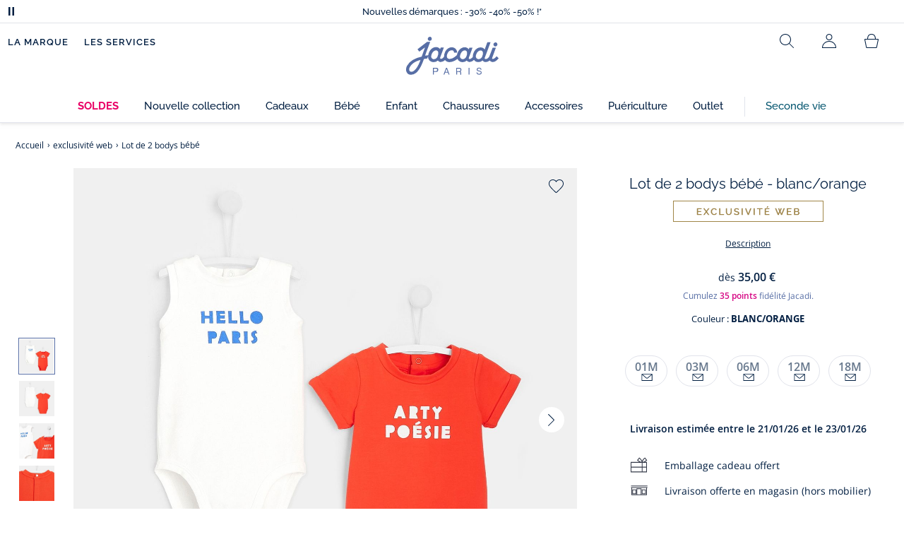

--- FILE ---
content_type: text/html;charset=UTF-8
request_url: https://www.jacadi.fr/exclusivite-web/Lot-de-2-bodys-bebe/p/2025600_769
body_size: 68870
content:
 <!DOCTYPE html>

<html lang="fr" data-whatinput="mouse">
<head><meta name="viewport" content="width=device-width, initial-scale=1"><link rel="preload" as="image" href="/medias/stickers-exclu-web-fr.gif?context=[base64]&frz-width=2000" fetchpriority="high" media="(max-width: 920px)"><link rel="preload" as="image" href="/medias/2025600-769FRONT-product-list?context=[base64]" media="(max-width: 767px)" fetchpriority="high"><link rel="preload" as="image" href="/medias/2025600-769FRONT-product?context=[base64]&frz-width=2000" media="(min-width: 768px)" fetchpriority="high">
	<title>
		Lot de 2 bodys b&eacute;b&eacute; - Blanc/orange | Jacadi Paris</title>

	
	<!-- hreflang Tags -->
   <link rel="alternate" hreflang="it-IT" href="https://www.jacadi.it/Esclusiva-web/Set-di-2-body-bimbo/p/2025600_769" />
   <link rel="alternate" hreflang="de-DE" href="https://www.jacadi.de/Exklusiv-Online/Set-mit-2-Bodies-Baby-Jungen/p/2025600_769" />
   <link rel="alternate" hreflang="pt-PT" href="https://www.jacadi.pt/Exclusividade-Web/Lote-de-2-bodies-bebe-menino/p/2025600_769" />
   <link rel="alternate" hreflang="fr-BE" href="https://www.jacadi.be/fr_BE/exclusivite-web/Lot-de-2-bodys-bebe-garcon/p/2025600_769" />
   <link rel="alternate" hreflang="es-ES" href="https://www.jacadi.es/Exclusivo-web/Juego-de-2-bodies-de-bebe-nino/p/2025600_769" />
   <link rel="alternate" hreflang="fr-FR" href="https://www.jacadi.fr/exclusivite-web/Lot-de-2-bodys-bebe/p/2025600_769" />
   <link rel="alternate" hreflang="nl-BE" href="https://www.jacadi.be/nl_BE/exclusief-web/Set-met-2-body-s-baby-jongen/p/2025600_769" />
   <link rel="alternate" hreflang="en-GB" href="https://www.jacadi.co.uk/Web-exclusive/45922/p/2025600_769" />
   <meta http-equiv="Content-Type" content="text/html; charset=utf-8"/>

	<meta name="keywords">
<meta name="description" content="Lot de 2 bodys b&eacute;b&eacute; - blanc/orange - Un duo qui simplifie la vie. Parfaits pour l'&eacute;t&eacute;, vous aurez le choix entre un body t-shirt et un body d&eacute;bardeur. Parfaits pour les vacances, ils s'accorderont avec les bloomers et les salopettes de b&eacute;b&eacute;.">
<meta name="robots" content="index,follow">

<!-- SEO CANONICAL Tags -->
	<link rel="canonical" href="https://www.jacadi.fr/exclusivite-web/Lot-de-2-bodys-bebe/p/2025600_769" />
		<!-- PRELOAD MOBILE PRODUCT IMAGE -->
				
			<!-- Open Graph -->
			<meta property="og:type" content="product">
			<meta property="og:title" content="Lot de 2 bodys bébé - Jacadi" />
			<meta property="og:url" content="https://www.jacadi.fr/exclusivite-web/Lot-de-2-bodys-bebe/p/2025600_769" />
			<meta property="og:image" content="/medias/2025600-769FRONT-product?context=[base64]" />
			<meta property="og:description" content="Un duo qui simplifie la vie. Parfaits pour l'été, vous aurez le choix entre un body t-shirt et un body débardeur. Parfaits pour les vacances, ils s'accorderont avec les bloomers et les salopettes de bébé.  - Collection \"Petite balade\" - Ouverture au dos et à l'entrejambe par pressions - Disponibles jusqu'au 18 mois"/>
		<link rel="shortcut icon" type="image/x-icon" media="all" href="/favicon.ico" />

	
    
    
    
    
    
    
    
    
	
	
	
	
	
	<link rel="apple-touch-icon" sizes="180x180" href="/_ui/desktop/assets/img/favicon/apple-touch-icon.png">
<link rel="icon" type="image/png" sizes="32x32" href="/_ui/desktop/assets/img/favicon/favicon-32x32.png">
<link rel="icon" type="image/png" sizes="16x16" href="/_ui/desktop/assets/img/favicon/favicon-16x16.png">
<link rel="manifest" href="/_ui/desktop/assets/img/favicon/manifest.json">

<meta name="apple-mobile-web-app-title" content="Jacadi">
<meta name="application-name" content="Jacadi">
<meta name="msapplication-TileColor" content="#da532c">
<meta name="theme-color" content="#ffffff">
<!-- Load JavaScript required by the site -->
	<style type="text/css">
			@charset "UTF-8";:root{--font-primary:"Open Sans",Arial,Helvetica,sans-serif;--font-secondary:"Raleway",Arial,Helvetica,sans-serif;--font-tertiary:"FuturaPT",Arial,Helvetica,sans-serif;--radius:0.125rem;--sticky-top:3.75rem;--gutter-grid:0.6875rem;--jacadi-blue:#576ea5;--navy-blue:#011e41;--light-blue:#f1f5ff;--bg-blue:#eaf5ff;--border:#e1e3eb;--promo-pink:#ff008c;--promo:#e90065;--fid-pink:#d60784;--fid-light-blue:#eaf5ff;--available:#2ab85d;--opera-red:#ea0029;--opera-pink:#f6bbd4;--opera-pink-a11y:#f99fc9;--eiffel-blue:#194f90;--eiffel-pink:#ea3787;--eiffel-pink-a11y:#e31873;--rhesseme:#00536d;--slate-gray-rgb:106,119,142;--slate-gray:#6a778e;--bright-gray:#353a49;--wild-blue:#8798bf;--alabaster:#fafafa;--error:#c82929;--success:#2ab85d;--snow:#fff;--gray-light:#e1e4e8;--black:#000;--mystic:#e1e5ef;--tundora:#4d4d4d;--red-ribbon:#ec0c2d;--opera-blue:#00357d;--opera-pink:#e60778;--athens-gray:#ececed;--lavender-gray:#e1e3eb;--fid:#976f29;--golden:#af8e58;--html-padding:21.875rem;--html-padding-m:15.625rem;--html-padding-l:18.75rem;--html-padding-xs:15.625rem;--gutter:2.5rem;--default:#000;--text:#575757;--applegreen:#82be00;--blue:#1a73e8;--dove-gray:#707070;--gray-1:#505050;--gray-2:#747678;--gray-3:#a0a0a0;--gray-4:#b9b9b9;--gray-5:#d7d7d7;--gray-6:#e1e1e1;--gray-7:#efefef;--gray-8:#f7f7f7;--gray-9:hsla(0,0%,72.9%,0.5);--gray-10:rgba(57,101,159,0.14);--gallery:#ededed;--gray-loyalty:#fafafa;--limegreen:#d2e100;--orange:#e05206;--raspberry:#cd0037;--red:#d52b1e;--persian-red:#c82929;--yellow:#ffb612;--antigua:#82c4ce;--outline-color:#007bff;--parma:#8798bf;--botticelli:#cfd6e6;--facebook:#3b5998;--pinterest:#bd081c;--parma-dark:#5f697a;--pink:#d50b5f;--hollywood:#ec008c;--background-error:#ffe5e5;--background-success:#ecffe5;--zindex-below:-1;--zindex-default:auto;--zindex-above:1;--zindex-absolute:10;--zindex-fixed:100;--zindex-sticky:600;--zindex-overlay:5000;--zindex-popin:6000;--zindex-skyrocket:9999}*,:after,:before{box-sizing:border-box}:after,:before{background-repeat:no-repeat}html{height:100vh;min-height:100vh;overflow-x:hidden;color:var(--navy-blue)}body,html{background-color:#fff}body{margin:0;padding:0;line-height:1.4;font-family:Arial,sans-serif}li,ol,ul{list-style:none}fieldset,footer,header,main,nav,noscript,section{display:block;margin:0;padding:0}a,button{color:inherit}button{padding:0;font-size:inherit}button,fieldset,img,input,select{border:none;background-color:transparent}button,input{font-family:inherit}img{max-width:100%}.hidden{white-space:nowrap;overflow:hidden;padding:0;width:0;height:0;text-indent:-6.25rem;line-height:0;position:absolute;display:inline;z-index:0}.hidden *{all:inherit}svg:not(:root){overflow:hidden}h1,h2,ol,p,ul{margin-top:0;margin-bottom:24px}ul ul{margin-bottom:0}:focus-visible{outline:2px dotted var(--bright-gray);outline-offset:2px}@media (prefers-reduced-motion:reduce){*,:after,:before{animation-delay:-1ms!important;animation-duration:1ms!important;animation-iteration-count:1!important;background-attachment:scroll!important;scroll-behavior:auto!important}}.jac-btn{--btnHeight:44px;font-family:var(--font-primary);font-weight:600;font-size:.875rem;padding:.625rem 1.125rem;border-radius:6.25rem;min-width:9.375rem;min-height:var(--btnHeight);text-decoration:none;text-align:center;display:inline-flex;align-items:center;justify-content:center;white-space:normal;line-height:1.4;-moz-appearance:initial;appearance:auto;-webkit-appearance:initial}.jac-btn:focus-visible{outline:2px dotted var(--bright-gray);outline-offset:2px}.jac-btn.jac-btn-ico svg{fill:currentColor}.jac-btn-primary,.jac-btn-primary-fid,.jac-btn-primary-jacadi-blue{color:#fff;border:.0625rem solid var(--jacadi-blue);background-color:var(--jacadi-blue)}.jac-btn-primary-fid.jac-btn-ico svg,.jac-btn-primary-jacadi-blue.jac-btn-ico svg,.jac-btn-primary.jac-btn-ico svg{fill:#fff}.jac-btn-primary-fid.jac-btn-fake-disabled,.jac-btn-primary-fid:disabled,.jac-btn-primary-jacadi-blue.jac-btn-fake-disabled,.jac-btn-primary-jacadi-blue:disabled,.jac-btn-primary.jac-btn-fake-disabled,.jac-btn-primary:disabled{background-color:var(--border);color:var(--navy-blue);border-color:var(--border)}.jac-btn-primary-fid-pink{color:#fff;border-color:var(--fid-pink);background-color:var(--fid-pink)}.jac-btn-primary-fid-pink.jac-btn-ico svg{fill:#fff}.jac-btn-secondary{color:var(--navy-blue);border:.0625rem solid var(--navy-blue);background-color:#fff}.jac-btn-secondary.jac-btn-fake-disabled,.jac-btn-secondary:disabled{background-color:var(--border);color:var(--navy-blue);border-color:var(--border)}.jac-btn-secondary--jacady-blue{color:var(--jacadi-blue);border-color:var(--jacadi-blue);background-color:#fff}.jac-btn-secondary-opera-blue{color:var(--opera-blue);border-color:var(--opera-blue);background-color:#fff}.jac-btn-tertiary{color:var(--bright-gray);border:1px solid rgba(var(--slate-gray-rgb),.6);background-color:#fff;font-weight:400}.jac-btn-add{--btnHeight:60px;display:flex;padding-left:.625rem;padding-right:.625rem;align-items:center;text-align:left;border:1px dashed var(--jacadi-blue);background-color:var(--light-blue);width:100%;border-radius:8px;font-family:var(--font-secondary);font-weight:500;font-size:1rem}.jac-btn-add .jac-btn-add__icon{width:2rem;height:2rem;border:1px solid var(--jacadi-blue);background-color:#fff;border-radius:2rem;display:flex;align-items:center;justify-content:center;position:relative;margin-right:.625rem;flex-shrink:0}.jac-btn-add .jac-btn-add__icon:after{content:"";display:block;mask:url(/_ui/desktop/assets/img/svg/plus.svg) no-repeat 50% 50%;-webkit-mask:url(/_ui/desktop/assets/img/svg/plus.svg) no-repeat 50% 50%;mask-size:cover;-webkit-mask-size:cover;background-color:var(--jacadi-blue);height:.8125rem;width:.8125rem;position:absolute;left:50%;top:50%;transform:translate(-50%,-50%)}.jac-btn-tag{color:var(--navy-blue);border:1px solid var(--border);background-color:var(--snow);font-size:.875rem;font-weight:600;padding:.25rem 1.25rem;height:2.75rem;min-width:5rem}.jac-btn-18{--btnHeight:18px}.jac-btn-ico img,.jac-btn-ico svg{display:block;width:1.125rem;height:1.125rem}.jac-btn-icon-left{justify-content:space-between}.jac-btn-icon-left .j-icon,.jac-btn-icon-left img,.jac-btn-icon-left svg{margin-right:.5rem}.jac-btn-icon-right{justify-content:space-between}.jac-btn-icon-right .j-icon,.jac-btn-icon-right img,.jac-btn-icon-right svg{margin-left:.5rem}.jac-btn-icon-only{min-width:0;width:var(--btnHeight);height:var(--btnHeight);min-height:0;padding:0}.jac-btn-icon-only .j-icon,.jac-btn-icon-only img{width:auto;max-width:auto}.jac-btn-icon-left:not(.jac-btn-ico),.jac-btn-icon-right:not(.jac-btn-ico){--bntIconSize:24px;position:relative;display:inline-flex;align-items:center;min-width:0}.jac-btn-icon-left:not(.jac-btn-ico):focus-visible,.jac-btn-icon-right:not(.jac-btn-ico):focus-visible{outline:2px dotted var(--bright-gray);outline-offset:2px}.jac-btn-icon-left:not(.jac-btn-ico):after,.jac-btn-icon-left:not(.jac-btn-ico):before,.jac-btn-icon-right:not(.jac-btn-ico):after,.jac-btn-icon-right:not(.jac-btn-ico):before{display:block;width:var(--bntIconSize);height:var(--bntIconSize);background-color:currentColor;-webkit-mask-size:var(--bntIconSize);mask-size:var(--bntIconSize);-webkit-mask-repeat:no-repeat;mask-repeat:no-repeat}.jac-btn-icon-left:not(.jac-btn-ico):before{content:"";margin-right:.625rem}.jac-btn-icon-right:not(.jac-btn-ico):after{content:"";margin-left:.625rem}.jac-btn-icon-16:not(.jac-btn-ico){--bntIconSize:16px}.jac-btn-icon-20:not(.jac-btn-ico){--bntIconSize:20px}.jac-btn-icon-expand-down:after,.jac-btn-icon-expand-down:before{-webkit-mask-image:url(/_ui/desktop/assets/icons/expand-down.svg);mask-image:url(/_ui/desktop/assets/icons/expand-down.svg)}.jac-btn-icon-chevron-down:after,.jac-btn-icon-chevron-down:before{-webkit-mask-image:url(/_ui/desktop/assets/icons/chevron-down.svg);mask-image:url(/_ui/desktop/assets/icons/chevron-down.svg)}.jac-btn-icon-close-tag:after,.jac-btn-icon-close-tag:before{-webkit-mask-image:url(/_ui/desktop/assets/icons/close-tag.svg);mask-image:url(/_ui/desktop/assets/icons/close-tag.svg)}.jac-btn-expand .jac-btn-expand-hide,.jac-btn-expand[aria-expanded=true] .jac-btn-expand-show{display:none}.jac-btn-expand[aria-expanded=true] .jac-btn-expand-hide{display:inline}.jac-btn-expand[aria-expanded=true] .j-icon{transform:rotate(180deg)}.jac-btn-transparent:not(:disabled){background-color:transparent}.jac-btn-full{display:flex;width:100%}.jac-btn-wide{padding-left:2rem;padding-right:2rem}.jac-btn-square{border-radius:0}.jac-btn-borderless{border:none}.jac-btn-combo{font-size:.8125rem;min-height:2.5rem;min-width:8.75rem;border:1px solid var(--lavender-gray);border-radius:1.25rem;padding:.25rem 1.875rem .25rem 1rem;display:inline-flex;align-items:center;justify-content:space-between;width:auto;position:relative}.jac-btn-combo:not(.jac-btn-combo-unique):after{content:"";display:block;mask:url(/_ui/desktop/assets/icons/expand-down.svg) no-repeat 50% 50%;-webkit-mask:url(/_ui/desktop/assets/icons/expand-down.svg) no-repeat 50% 50%;mask-size:cover;-webkit-mask-size:cover;background-color:var(--bright-gray);height:1rem;width:1rem;position:absolute;right:.75rem;top:50%;transform:translateY(-50%)}.jac-btn-combo b{width:2.5rem;text-align:center;font-size:.875rem;font-weight:600;text-transform:uppercase}.jac-btn-combo:focus-visible{outline:2px dotted var(--bright-gray);outline-offset:2px}.jac-btn-combo[aria-expanded=true]:after{transform:translateY(-50%) rotate(180deg)}.jac-btn-combo.jac-btn-combo-unique{padding-right:1rem}.jac-btn-combo.jac-btn-combo-unique b{text-transform:none;display:inline-block;width:auto;flex-grow:1;font-size:.8125rem;font-weight:600}.jac-btn-wizville{width:auto;height:2.375rem;border-radius:.5rem .5rem 0 0;border:1px solid transparent;padding:0 .5rem;display:flex;align-items:center;justify-content:center;box-shadow:0 2px 4px 0 rgba(0,0,0,.2);transform:rotate(-90deg);transform-origin:bottom right;font-size:.875rem;font-weight:600;position:fixed;top:260px;right:-40px;z-index:49;background-color:#fff}@media (max-width:48rem){.jac-btn-wizville{top:160px}}.jac-btn-wizville.active{right:-1px}.jac-btn-wizville:focus,.jac-btn-wizville:hover{background-color:var(--navy-blue);color:#fff}:root{--itemWidth:auto}.jac-input-checkbox{--inputBgColor:var(--navy-blue);--inputBorderColor:var(--navy-blue);--inputWidth:22px;display:flex}.jac-input-checkbox label{font-size:.875rem;color:var(--navy-blue);margin-left:.5625rem}.jac-input-checkbox .jac-checkbox,.jac-input-checkbox input{-moz-appearance:none;-webkit-appearance:none;margin:0;padding:0;appearance:none;width:var(--inputWidth);height:var(--inputWidth);display:block;border:1px solid var(--inputBorderColor);background:var(--snow);position:relative}.jac-input-checkbox .jac-checkbox:after,.jac-input-checkbox input:after{content:"";display:none;background-color:var(--inputBgColor);width:calc(var(--inputWidth) - 10px);height:calc(var(--inputWidth) - 10px);position:absolute;top:50%;left:50%;transform:translate(-50%,-50%)}.jac-input-select{--inputBorderColor:var(--navy-blue)}.jac-input-select option{font-family:var(--font-primary)}.jac-input-select label{display:block;font-size:.875rem;color:var(--navy-blue);margin-bottom:.5625rem;line-height:1.2}.jac-input-select select{font-family:var(--font-primary);-webkit-appearance:none;-moz-appearance:none;background:none;margin:0;appearance:none;padding:.625rem 1rem;width:100%;min-height:2.5rem;border-radius:0;border:1px solid var(--inputBorderColor);font-size:.875rem;color:var(--navy-blue);background:var(--snow);position:relative;background:url(/_ui/desktop/assets/img/svg/select-pointer.svg) no-repeat 50% 50%;background-size:1.125rem auto;background-repeat:no-repeat;background-position:right .6875rem center}.jac-input-field{position:relative}.jac-input-checkbox label,.jac-input-select label{font-size:.875rem;color:var(--navy-blue)!important}.jac-input-checkbox{display:flex}.jac-input-checkbox label{margin-left:.5625rem}.jac-input-checkbox input{margin:0;padding:0;-webkit-appearance:none;-moz-appearance:none;appearance:none;width:1.375rem;height:1.375rem;display:block;border:.0625rem solid var(--navy-blue);border-radius:0;background:var(--snow);position:relative}.jac-input-checkbox input:after{content:"";display:none;background-color:var(--navy-blue);width:50%;height:50%;position:absolute;top:50%;left:50%;transform:translate(-50%,-50%)}.jac-input-select{display:flex;flex-direction:column;width:100%}.jac-input-select select{border:.0625rem solid var(--navy-blue);border-radius:0;font-size:.875rem;background:var(--snow);padding:.625rem 1.625rem;width:100%;color:var(--navy-blue);height:auto;line-height:1.2}.jac-input-select select::-moz-placeholder{color:var(--jacadi-blue);font-style:italic;font-family:inherit}[class*=jac-icon-]{position:relative;--iconSize:24px}[class*=jac-icon-]:after,[class*=jac-icon-]:before{background-color:currentColor;width:var(--iconSize);height:var(--iconSize);-webkit-mask-size:100%;mask-size:100%;display:inline-block;vertical-align:calc(.375em - var(--iconSize)*0.5)}.jac-icon-favoris:after,.jac-icon-favoris:before{-webkit-mask-image:url(/_ui/desktop/assets/icons/favoris.svg);mask-image:url(/_ui/desktop/assets/icons/favoris.svg)}.jac-icon-livraison:after,.jac-icon-livraison:before{-webkit-mask-image:url(/_ui/desktop/assets/icons/livraison.svg);mask-image:url(/_ui/desktop/assets/icons/livraison.svg)}.jac-icon-play:after,.jac-icon-play:before{-webkit-mask-image:url(/_ui/desktop/assets/icons/play.svg);mask-image:url(/_ui/desktop/assets/icons/play.svg)}.jac-icon-pause:after,.jac-icon-pause:before{-webkit-mask-image:url(/_ui/desktop/assets/icons/pause.svg);mask-image:url(/_ui/desktop/assets/icons/pause.svg)}.jac-icon-user:after,.jac-icon-user:before{-webkit-mask-image:url(/_ui/desktop/assets/icons/user.svg);mask-image:url(/_ui/desktop/assets/icons/user.svg)}.jac-icon--left:before{content:""}.jac-icon--20{--iconSize:20px}.jac-icon--24{--iconSize:24px}.jac-icon--28{--iconSize:28px}.jac-link{font-family:var(--font-primary);font-size:.875rem;line-height:1.375rem;font-weight:600;color:var(--navy-blue);text-decoration:underline}.jac-link-hover{text-decoration:none}.c-navInterCategory{height:5rem}.c-navInterCategory.swiper{display:flex;align-items:center}@media (max-width:64rem){.c-navInterCategory{height:3.125rem}}@media (max-width:64rem){.c-navInterCategory.swiper{margin-left:calc(var(--gutter-grid)*-2);margin-right:calc(var(--gutter-grid)*-2)}}.c-navInterCategory__list{padding:0;margin-bottom:0}.c-navInterCategory__list.swiper-wrapper{height:1.625rem}.c-navInterCategory__listItem.swiper-slide{width:auto}.c-navInterCategory__listItem[aria-current=page] .c-navInterCategory__link{font-weight:700;color:var(--jacadi-blue)}.c-navInterCategory__listItem[aria-current=page] .c-navInterCategory__link:before{opacity:1}.c-navInterCategory__link{font-size:.75rem;text-decoration:none;color:var(--navy-blue);font-weight:500;position:relative;padding:2px 4px 6px;margin-bottom:0;font-family:var(--font-secondary)}.c-navInterCategory__link:before{content:"";position:absolute;height:1px;width:100%;left:0;bottom:0;background-color:var(--jacadi-blue);opacity:0}@media (max-width:64rem){.c-navInterCategory__link:before{bottom:.25rem}}.jac-product-list .jac-tuile{height:100%}@keyframes splide-loading{0%{transform:rotate(0)}to{transform:rotate(1turn)}}.splide__track--draggable{-webkit-touch-callout:none}.splide__track--fade>.splide__list{display:block}.splide__track--fade>.splide__list>.splide__slide{left:0;opacity:0;position:absolute;top:0;z-index:0}.splide__track--fade>.splide__list>.splide__slide.is-active{opacity:1;position:relative;z-index:1}.splide--rtl{direction:rtl}.splide__track--ttb>.splide__list{display:block}.splide__container{box-sizing:border-box;position:relative}.splide__list{backface-visibility:hidden;display:flex;height:100%;margin:0!important;padding:0!important}.splide.is-initialized:not(.is-active) .splide__list{display:block}.splide__pagination{align-items:center;display:flex;flex-wrap:wrap;justify-content:center;margin:0}.splide__pagination li{display:inline-block;line-height:1;list-style-type:none;margin:0}.splide__progress__bar{width:0}.splide{position:relative;visibility:hidden}.splide.is-initialized,.splide.is-rendered{visibility:visible}.splide__slide{backface-visibility:hidden;box-sizing:border-box;flex-shrink:0;list-style-type:none!important;margin:0;position:relative}.splide__slide img{vertical-align:bottom}.splide__spinner{animation:splide-loading 1s linear infinite;border:2px solid #999;border-left-color:transparent;border-radius:50%;bottom:0;contain:strict;display:inline-block;height:20px;left:0;margin:auto;position:absolute;right:0;top:0;width:20px}.splide__sr{clip:rect(0 0 0 0);border:0;height:1px;margin:-1px;overflow:hidden;padding:0;position:absolute;width:1px}.splide__toggle.is-active .splide__toggle__play,.splide__toggle__pause{display:none}.splide__toggle.is-active .splide__toggle__pause{display:inline}.splide__track{overflow:hidden;position:relative;z-index:0}.splide__slide--has-video:hover .splide__video__play{opacity:1}.splide__slide__container--has-video{position:relative}.splide__slide__container--has-video:hover .splide__video__play{opacity:1}.splide__video{height:100%;left:0;top:0;width:100%}.splide__video__wrapper{background:#000;height:inherit;width:inherit}.splide__video__wrapper div,.splide__video__wrapper iframe,.splide__video__wrapper video{height:100%;width:100%}.splide__video__play{align-items:center;background:#ccc;border:0;border-radius:50%;display:flex;height:40px;justify-content:center;left:50%;opacity:.7;position:absolute;top:50%;transform:translate(-50%,-50%);width:40px}.splide__video__play:after{border-color:transparent transparent transparent #000;border-style:solid;border-width:9px 0 9px 17px;content:"";display:inline-block;margin-left:4px}.splide__arrows .splide__arrow--next,.splide__arrows .splide__arrow--prev{display:flex;justify-content:center;align-items:center;position:absolute;padding:0;width:2.25rem;height:2.25rem;background:var(--snow);border-radius:50%;z-index:5}.splide__arrows .splide__arrow--next:disabled,.splide__arrows .splide__arrow--prev:disabled{opacity:0}.splide__pagination{width:100%;padding-top:1rem}.splide__pagination .splide__pagination__page{height:.4375rem;width:.4375rem;background:var(--border);padding:0;border-radius:50%;margin:0 .875rem}.splide__pagination .splide__pagination__page.is-active{background:var(--snow);box-shadow:0 0 0 5px var(--jacadi-blue)}.splide__track.clearfix:after{right:-20%}.splide__track.clearfix:after,.splide__track.clearfix:before{content:" ";width:20%;height:100%;top:0;position:absolute;background-color:var(--snow);z-index:1}.splide__track.clearfix:before{left:-20%}.smash-m1{margin:24px}.smash-p05{padding:12px}.smash-deco-roll{text-decoration:none}.j-btnIcon{font-weight:600;font-family:var(--font-primary);position:relative;box-sizing:border-box;display:inline-block;vertical-align:middle;padding:0 .3125rem;border:none;background:none;color:var(--navy-blue);font-size:.75rem;line-height:1;text-decoration:none;text-transform:uppercase;text-align:center;margin:0}@media (max-width:64.0525em){.j-btnIcon-label{display:none}}.j-btnIcon .j-icon{display:block;margin:0 auto .625rem;fill:var(--slate-gray)}.j-btnIcon--scroll-top-arrow .j-icon{width:3.125rem;height:3.125rem}@media (max-width:39.99em){.j-btnIcon--scroll-top-arrow .j-icon{width:1.875rem;height:1.875rem}}.j-btnIcon--scroll-top-arrow .j-btnIcon-label{display:none}.j-scroll-top-arrow{position:fixed;right:1.25rem;bottom:.625rem;z-index:1;display:none}@media (max-width:39.99em){.j-scroll-top-arrow{right:.9375rem;bottom:.625rem}}.j-add-btn--wishlist>span:before{background-image:url(/_ui/desktop/assets/img/svg/favorite-parma.svg)}.j-container{max-width:1300px;margin-left:auto;margin-right:auto}:root{--fullHeaderHeight:174px;--headerWrapperHeight:141px}.js-autocomplete-resultWrapper{display:none}#solr-search-section.jac-search-layer{--searchLayerWidth:1250px;display:none;position:fixed;top:0;left:0;width:100%;height:100vh;z-index:60;overflow-y:auto;background:var(--snow)}#velou-search-section.disabled-jac-search-layer{--searchLayerWidth:1250px;display:none;position:fixed;top:0;left:0;width:100%;height:100vh;z-index:60;overflow-y:auto;background:var(--snow)}#solr-search-section .jac-autocomplete-wrap,#velou-search-section .jac-autocomplete-wrap{position:relative}#solr-search-section .jac-autocomplete-search-wrap,#velou-search-section .jac-autocomplete-search-wrap{background-color:var(--light-blue);min-height:6.25rem;display:flex;align-items:center;justify-content:center;padding:0 2.5rem;margin-bottom:1.875rem}@media (max-width:64rem){#solr-search-section .jac-autocomplete-search-wrap,#velou-search-section .jac-autocomplete-search-wrap{min-height:6.25rem;padding:0 3.75rem 0 1.25rem}}#solr-search-section .jac-autocomplete-label,#velou-search-section .jac-autocomplete-label{position:absolute;left:1.5rem;top:50%;transform:translateY(-50%);height:2.75rem;width:2.75rem;display:flex;align-items:center;justify-content:center}@media (max-width:64rem){#solr-search-section .jac-autocomplete-label,#velou-search-section .jac-autocomplete-label{left:0}}#solr-search-section .jac-autocomplete-search-ico img,#velou-search-section .jac-autocomplete-search-ico img{display:block}#solr-search-section .jac-autocomplete-input-wrap,#velou-search-section .jac-autocomplete-input-wrap{position:relative;max-width:var(--searchLayerWidth);margin-right:auto;margin-left:auto;width:100%;padding-right:calc(var(--gutter-grid)*2);padding-left:calc(var(--gutter-grid)*2)}@media (max-width:64rem){#solr-search-section .jac-autocomplete-input-wrap,#velou-search-section .jac-autocomplete-input-wrap{padding:0}}#solr-search-section .jac-autocomplete-input,#velou-search-section .jac-autocomplete-input{border:1px solid var(--navy-blue);min-height:2.75rem;border-radius:44px;padding:0 1.5rem 0 2.75rem;font-size:1.125rem;width:100%;background-color:#fff;color:var(--navy-blue)}#solr-search-section .jac-autocomplete-input::-moz-placeholder,#velou-search-section .jac-autocomplete-input::-moz-placeholder{color:var(--jacadi-blue);font-family:inherit}#solr-search-section .jac-autocomplete-reset,#velou-search-section .jac-autocomplete-reset{position:absolute;right:3.125rem;top:50%;transform:translateY(-50%);padding:0;min-width:0;flex-shrink:0;text-decoration:underline;font-weight:400;color:var(--jacadi-blue);font-size:.75rem;font-weight:600}@media (max-width:64rem){#solr-search-section .jac-autocomplete-reset,#velou-search-section .jac-autocomplete-reset{right:1.25rem}}#solr-search-section .jac-autocomplete-close,#velou-search-section .jac-autocomplete-close{position:absolute;right:-60px;top:50%;transform:translateY(-50%);padding:0;min-width:0;flex-shrink:0;width:2.75rem;height:2.75rem}@media (max-width:1400px){#solr-search-section .jac-autocomplete-close,#velou-search-section .jac-autocomplete-close{right:-20px}}@media (max-width:64rem){#solr-search-section .jac-autocomplete-close,#velou-search-section .jac-autocomplete-close{right:-50px}}.jac-search-layer__section{max-width:var(--searchLayerWidth);margin-right:auto;margin-left:auto;width:100%;margin-bottom:2.5rem}.js-autocomplete-section{max-width:var(--searchLayerWidth);margin-right:auto;margin-left:auto;padding-right:calc(var(--gutter-grid)*2);padding-left:calc(var(--gutter-grid)*2)}.smash-visually-hidden,.sr-only{position:absolute;width:1px;height:1px;padding:0;margin:-1px;overflow:hidden;clip:rect(0,0,0,0);border:0}button:not([class*=j-]):first-letter{text-transform:uppercase}.jac-btn-full-wrapper{width:100%}.jac-btn.search-cta-checkout{margin-left:1rem}@media screen and (max-width:48rem){.jac-btn.search-cta-checkout{width:100%;margin:.9375rem 0 0}}.jac-filter{margin-bottom:1.25rem;margin-top:1.25rem;display:flex;align-items:center;justify-content:space-between;border-bottom:1px solid var(--navy-blue)}@media screen and (max-width:64rem){.jac-filter{margin-top:0}}.jac-filter .jac-filter-list-title{font-size:.875rem;text-align:center;margin:0 auto;line-height:1.4;font-weight:400;font-family:var(--font-primary)}@media screen and (max-width:48rem){.jac-filter .jac-filter-list-title{font-size:.75rem}}.jac-filter .jac-filter-btn{font-size:1rem;font-family:var(--font-secondary);justify-content:space-between;font-weight:500;min-width:0;padding:1rem 0}.jac-filter .jac-filter-btn.isLoading:after{--bntIconSize:16px;background-color:transparent;-webkit-mask-image:none;mask-image:none;background-image:url(/_ui/desktop/assets/img/jacadi-loader.gif);background-position:50%;background-size:16px auto;background-repeat:no-repeat}@media screen and (max-width:48rem){.jac-filter .jac-btn{font-size:1rem}}.jac-filter-filter{order:-1}@media screen and (max-width:48rem){.jac-filter-filter{order:unset}}.jac-filter-filter .jac-btn{min-width:4.375rem}@media screen and (max-width:64rem){.page-productList .jac-viewport{overflow:hidden}}.jac-product-filter-list{display:flex;flex-direction:row;gap:.875rem;margin:0;padding:0 0 1.25rem;overflow-x:auto;overscroll-behavior-x:contain;-webkit-overflow-scrolling:touch}.jac-product-filter-list::-webkit-scrollbar{width:.25rem;height:.125rem;border-radius:5px}.jac-product-filter-list::-webkit-scrollbar-thumb{background-color:var(--slate-gray);border-radius:5px}.jac-product-filter-list::-webkit-scrollbar-track{background-color:var(--lavender-gray);border-radius:5px}.jac-content-filter{padding:.5rem 0 0;display:none}.jac-content-filter [class*=jac-content-filter-list-grid]{padding:0;gap:1rem;display:flex;flex-wrap:wrap}.jac-content-filter .jac-content-filter-list-grid .jac-btn-filter-value{width:4.375rem}.jac-content-filter .jac-content-filter-list-grid-auto .jac-btn-filter-value{width:auto;padding-left:1.5625rem;padding-right:1.5625rem}.jac-content-filter .jac-product-colors-pellets-list{padding-left:.25rem;padding-right:.25rem;padding-top:.25rem;justify-content:flex-start}.jac-content-filter .jac-btn-filter-value{font-size:1rem;font-weight:600;height:2.75rem;min-width:4.375rem;padding-left:.5rem;padding-right:.5rem;font-weight:400}.jac-content-filter .jac-btn-filter-value:not(:disabled):not(.jac-btn-no-hover){border-color:var(--lavender-gray)}.jac-content-filter-list .jac-filter-label{border-bottom:1px solid var(--gray-light)}.jac-content-filter-list .jac-button-filter{width:100%;justify-content:space-between;padding:1.25rem 0;font-size:1rem;font-family:var(--font-secondary);font-weight:500}@media screen and (max-width:48rem){.jac-content-filter-list .jac-button-filter{font-weight:600}}.jac-filter-sortby-list,.jac-filter-sortby-list li{margin:0;padding:0}.jac-filter-sortby-list .jac-btn{justify-content:flex-start;font-size:1rem;font-weight:400;min-width:0;padding-right:1.875rem;font-family:var(--font-secondary);border-radius:0}.jac-product-card.jac-product-card-border{border-top:.0625rem solid var(--gallery);border-bottom:.0625rem solid var(--gallery);padding:1.0625rem 0}.jac-product-card-figcaption,.jac-product-card-figure{display:flex;justify-content:space-between}.jac-product-card-figcaption{padding-left:.75rem;flex-direction:column;flex-grow:1;align-items:flex-start}.jac-product-main{align-items:flex-start}.jac-product-offset{padding-left:calc(60px + var(--gutter-grid)*3)}@media (max-width:64rem){.jac-product-offset{padding:0}}.jac-product-offset-video{padding-left:calc(rem(60px) + var(--gutter-grid)*3)}@media (max-width:64rem){.jac-product-offset-video{padding:0}}.jac-product-video{margin:3.75rem 0;padding-right:calc(rem(60px) + var(--gutter-grid)*3)}@media (max-width:48rem){.jac-product-video{margin-right:calc(var(--gutter-grid)*-1);margin-left:calc(var(--gutter-grid)*-1);padding-right:unset}}.jac-product-video-wrapper{aspect-ratio:16/9}.jac-product-video-wrapper video{-o-object-fit:cover;object-fit:cover;width:100%}.jac-product-stock-alert{display:flex;justify-content:center;align-items:center;gap:8px;margin-top:10px;margin-bottom:15px}.jac-product-stock-alert:before{content:"";display:block;width:8px;height:8px;border-radius:8px;background-color:var(--available)}.jac-product-stock-alert-info{font-size:.75rem;font-weight:600}.jac-product-carousel{display:flex;align-items:flex-start}@media (max-width:64rem){.jac-product-main .jac-product-carousel{padding-left:0;padding-right:0}}.jac-product-splide-main-wrapper{flex-grow:1;min-width:.625rem;padding:0 calc(var(--gutter-grid)*2)}@media (max-width:48rem){.jac-product-splide-main-wrapper{padding:0;margin-left:calc(var(--gutter-grid)*-1);margin-right:calc(var(--gutter-grid)*-1)}}.jac-product-splide-thumbs-wrapper{flex-grow:0;width:3.75rem;padding:2.1875rem 0;flex-shrink:0;display:flex;align-items:center;align-self:center}@media (max-width:48rem){.jac-product-splide-thumbs-wrapper{display:none}}.jac-product-splide-main{width:100%;height:100%}@media (max-width:48rem){.jac-product-splide-main{height:auto}}.jac-product-splide-main .jac-product-add-btn{position:absolute;right:1rem;top:1rem;z-index:10}.jac-product-splide-main .jac-product-back-btn{display:none}@media (max-width:48rem){.jac-product-splide-main .jac-product-back-btn{display:flex;justify-content:center;align-items:center;position:absolute;left:1rem;top:.625rem;padding:0;width:2.25rem;height:2.25rem;background:var(--snow);border-radius:50%;z-index:10}}.jac-product-splide-main .splide__list,.jac-product-splide-main .splide__track{height:100%}.jac-product-splide-main .splide__arrow--next,.jac-product-splide-main .splide__arrow--prev{top:50%}.jac-product-splide-main .splide__arrow--prev{left:0;transform:translate(50%,-50%)}.jac-product-splide-main .splide__arrow--next{right:0;transform:translate(-50%,-50%)}.jac-product-splide-main .splide__slide{height:100%}.jac-product-splide-main .splide__slide figure{width:100%;height:100%}.jac-product-splide-main .splide__slide figure:not(.jac-video-player) img,.jac-product-splide-main .splide__slide figure video{width:100%;height:100%;-o-object-fit:cover;object-fit:cover}.jac-product-splide-main .splide__slide picture{width:100%;height:100%}.jac-product-splide-main .splide__slide picture:not(.jac-video-player) img{width:100%;height:100%;-o-object-fit:cover;object-fit:cover}.jac-product-splide-main .splide__pagination{padding-left:0}@media (max-width:48rem){.jac-product-splide-main{margin-bottom:1.75rem}}.jac-product-splide-thumbs{width:100%}.jac-product-splide-thumbs .splide__arrow--next,.jac-product-splide-thumbs .splide__arrow--prev{left:50%}.jac-product-splide-thumbs .splide__arrow--prev{top:0;transform:translate(-50%,-100%) rotate(90deg)}.jac-product-splide-thumbs .splide__arrow--next{bottom:0;transform:translate(-50%,100%) rotate(90deg)}.jac-product-splide-thumbs .splide__slide{padding:.25rem}.jac-product-splide-thumbs .splide__slide-video{display:flex;flex-direction:column;align-items:center;font-size:.8125rem}.jac-product-splide-thumbs .splide__slide-video span{margin-top:.25rem}.jac-product-splide-thumbs .splide__slide-video:before{content:"";width:calc(100% - 8px);height:calc(100% - 8px);position:absolute;background:url(/_ui/desktop/assets/img/svg/video-playback-play.svg) no-repeat 50% 50%}.jac-product-splide-thumbs .splide__slide figure{padding:.0625rem}.jac-product-splide-thumbs .splide__slide figure img{width:100%;height:100%;-o-object-fit:cover;object-fit:cover}.jac-product-splide-thumbs .splide__slide.is-active figure{border:.0625rem solid var(--jacadi-blue)}.jac-product-splide-look{margin-top:1.5rem;margin-bottom:1.5rem}@media (max-width:48rem){.jac-product-splide-look{visibility:visible;margin:0 calc(var(--gutter-grid)*-1)}.jac-product-splide-look .splide__list{width:100%;flex-direction:column}.jac-product-splide-look .splide__track{overflow-y:visible}.jac-product-splide-look .splide__arrows{display:none}}.jac-product-splide-look .splide__arrow--next,.jac-product-splide-look .splide__arrow--prev{top:40%}.jac-product-splide-look .splide__arrow--prev{left:0;transform:translate(100%,-100%)}.jac-product-splide-look .splide__arrow--next{right:0;transform:translate(-100%,-100%)}.jac-product-splide-look .jac-product-add-btn{position:absolute;right:1.25rem;top:.75rem;z-index:10}.jac-product-aside{margin-top:1.4375rem 0}.jac-product-info-header,.jac-product-sizes-header{text-align:center}.jac-product-info-header .jac-link,.jac-product-info-header .jac-nav-panel-fig-caption-link,.jac-product-sizes-header .jac-link,.jac-product-sizes-header .jac-nav-panel-fig-caption-link{font-size:.75rem;margin-top:.625rem;font-weight:400}.jac-product-info-sticker{margin:0;display:flex;justify-content:center}.jac-product-info-header .jac-title{margin-bottom:0}.jac-product-info-header .jac-link,.jac-product-info-header .jac-nav-panel-fig-caption-link{margin-top:1.25rem;display:block;text-align:center}.jac-product-colors,.jac-product-price{display:flex;justify-content:center}.jac-product-price{flex-wrap:wrap;align-items:center}.jac-product-price-ecopart{width:100%}.jac-product-price-sticker{display:flex;justify-content:center;width:100%}.jac-product-price-sticker-promo{display:inline-flex;background:var(--error);font-size:.75rem;font-weight:400;color:var(--snow);padding:.125rem 1.375rem;justify-content:center}.jac-product-price-sticker-promo-label{margin-right:.25rem}.jac-product-price-value{font-weight:600;margin-right:.25rem}.jac-product-price-start{font-weight:300;font-size:.875rem;margin-right:.25rem;align-self:center}.jac-product-price-crossed{margin-right:.25rem}.jac-product-price:has(.jac-product-price-crossed) .jac-product-price-value{color:var(--promo)}.jac-product-colors{flex-direction:column;align-items:center;margin:.9375rem 0}.jac-product-colors-header{color:var(--navy-blue);font-family:var(--font-primary);font-size:.8125rem;margin-bottom:.625rem}.jac-product-colors-header p{margin:0}.jac-product-colors-pellets-list{padding:0;display:flex;align-items:center;justify-content:center;flex-wrap:wrap;gap:1.5rem;margin:0 0 .5rem}.jac-product-colors-pellets-list .jac-pellet-color:before{content:"";width:.9375rem;height:.9375rem;display:none;position:absolute;background:url(/_ui/desktop/assets/img/svg/checked-full-white.svg) no-repeat 0 0;z-index:1}.jac-product-colors-pellets-list .jac-pellet-color.active:before{display:block}.jac-product-colors-pellets-list .jac-pellet-color-fig{flex-shrink:0;transform:scale(.9)}.jac-product-sizes{max-width:400px;margin:0 auto}.jac-product-sizes-list{padding:0;margin:.625rem 0;display:grid;justify-content:center;gap:12px;grid-template-columns:repeat(auto-fill,60px);place-items:center}@media (max-width:48rem){.jac-product-sizes-list{margin-left:-15px;margin-right:-15px}}.jac-product-sizes-list.centered{display:flex;flex-wrap:wrap;gap:10px;align-items:center;justify-content:center}.jac-product-sizes-list .jac-combo-option{padding:0}.jac-product-add-list{margin:1rem 0;padding:0;display:flex;justify-content:center}.jac-product-add-btn,.jac-product-add-list-item{display:flex;align-items:center}.jac-product-add-btn{padding:0}.jac-product-add-btn:before{content:"";height:1.5rem;flex-shrink:0;display:block;width:1.5rem;background:url(/_ui/desktop/assets/img/svg/favorite-navy-blue.svg) no-repeat 0 0}.jac-product-add-btn.active:before{background-image:url(/_ui/desktop/assets/img/svg/favorite-active-navy-blue.svg)}.jac-product-shipping-date{font-size:.875rem;font-weight:600;margin:2.5rem 0 0;text-align:center}.jac-product-action{margin:.875rem 0 0}.jac-product-reinsurance{display:flex;justify-content:center;margin:1.125rem 0 0}@media (max-width:48rem){.jac-product-reinsurance{justify-content:start}}.jac-product-reinsurance-list{margin:0;padding:0}.jac-product-reinsurance-list-item{display:flex;margin:.75rem 0;align-items:center}.jac-product-reinsurance-list-item img{width:1.5rem;height:1.5rem;-o-object-fit:contain;object-fit:contain}.jac-product-reinsurance-list-item-gift img{padding:.125rem}.jac-product-tabs{margin:2.5rem 0}.jac-product-tabs-list-count{display:flex;align-items:center;justify-content:center;position:absolute;top:0;left:0;width:1.9375rem;height:1.9375rem;font-weight:600;background-color:var(--slate-gray);color:var(--snow);font-size:.875rem}.jac-product-tabs-carousel.splide{visibility:visible}.jac-product-tabs-carousel.splide.is-initialized:not(.is-active) .splide__list{display:flex}.jac-product-tabs-notice{border:.0625rem solid var(--border);padding:1.25rem 2.5rem;display:flex;justify-content:space-between;align-items:center}@media (max-width:48rem){.jac-product-tabs-notice{flex-direction:column}}.jac-product-tabs-notice-dl,.jac-product-tabs-notice-info{flex-grow:1}.jac-product-tabs-notice-info{display:flex;align-items:center}@media (max-width:48rem){.jac-product-tabs-notice-info{margin-top:.625rem;flex-direction:column}}.jac-product-tabs-notice-info-weight{margin-left:.3125rem}.jac-product-tabs-notice-info img{margin-left:.75rem}.jac-product-tabs-notice-info-ref{display:flex;align-items:center}.jac-product-tabs-notice-margin{margin-top:3.75rem}.jac-product-tabs-dimension .splide__arrow,.jac-product-tabs-specificity .splide__arrow{display:none}@media (max-width:48rem){.jac-product-tabs-dimension .splide__arrow,.jac-product-tabs-specificity .splide__arrow{display:flex}}.jac-product-tabs-dimension .splide__arrow--next,.jac-product-tabs-dimension .splide__arrow--prev,.jac-product-tabs-specificity .splide__arrow--next,.jac-product-tabs-specificity .splide__arrow--prev{top:50%}.jac-product-tabs-dimension .splide__arrow--prev,.jac-product-tabs-specificity .splide__arrow--prev{left:0;transform:translate(50%,-50%)}.jac-product-tabs-dimension .splide__arrow--next,.jac-product-tabs-specificity .splide__arrow--next{right:0;transform:translate(-50%,-50%)}.jac-product-tabs-dimension-list,.jac-product-tabs-specificity-list{padding:0;margin:0;justify-content:left;display:flex}.jac-product-tabs-dimension-list li,.jac-product-tabs-specificity-list li{position:relative;width:33.3%}@media (max-width:48rem){.jac-product-tabs-dimension-list li,.jac-product-tabs-specificity-list li{width:100%}}.jac-product-tabs-dimension-list li figure,.jac-product-tabs-specificity-list li figure{text-align:left;width:75%;position:relative}@media (max-width:48rem){.jac-product-tabs-dimension-list li figure,.jac-product-tabs-specificity-list li figure{width:100%}}.jac-product-tabs-dimension-list li figure img,.jac-product-tabs-specificity-list li figure img{width:100%;height:auto;-o-object-fit:contain;object-fit:contain}.jac-product-tabs-specificity-list li figure{text-align:center}.jac-product-tabs-innovation{display:flex;justify-content:space-between}@media (max-width:48rem){.jac-product-tabs-innovation{flex-direction:column}}.jac-product-tabs-innovation-text{padding-right:8.125rem}@media (max-width:48rem){.jac-product-tabs-innovation-text{padding-right:0}}.jac-product-tabs-innovation-img{width:25rem;flex-shrink:0}@media (max-width:48rem){.jac-product-tabs-innovation-img{width:auto;max-width:25rem;margin:0 auto}}.jac-product-tabs-innovation-img img{width:100%;-o-object-fit:contain;object-fit:contain}.jac-product-tabs-description{padding-right:8.125rem}@media (max-width:48rem){.jac-product-tabs-description{padding-right:0}}.jac-product-tabs-composition{padding-left:1.875rem;border-left:.0625rem solid rgba(var(--slate-gray-rgb),.2)}@media (max-width:48rem){.jac-product-tabs-composition{padding-left:0;border-left:0}}.jac-product-tabs-composition-part{margin-bottom:1rem}.jac-product-tabs-composition-part p{margin-bottom:0}.jac-product-tabs-composition-recyclable{display:flex;margin:.75rem 0;align-items:center}.jac-product-tabs-care-list{margin:.6875rem 0;padding:0}.jac-product-tabs-care-list-item{display:flex;align-items:center;font-size:.875rem;margin:.625rem 0}.jac-product-tabs-care-list-item svg{fill:var(--slate-gray)}.jac-product-tabs-care-list-item-label{margin-left:1rem}.jac-product-tabs-rhesseme-list{margin:.6875rem 0 2.0625rem;padding:0}.jac-product-tabs-rhesseme-list-item{display:flex;align-items:center;font-size:.875rem;margin:1rem 0;font-weight:600}.jac-product-tabs-rhesseme-list-item svg{fill:var(--slate-gray)}.jac-product-tabs-rhesseme-list-item-label{margin-left:1rem}.jac-product-lookbook{margin:3.75rem 0}@media (max-width:48rem){.jac-product-lookbook{margin:1rem calc(var(--gutter-grid)*-1)}}.jac-product-lookbook-fig{display:grid;grid-template-columns:1fr 2fr;grid-column-gap:0;grid-row-gap:0}@media (max-width:48rem){.jac-product-lookbook-fig{grid-template-columns:1fr}}.jac-product-lookbook-pic{grid-row-start:1;grid-row-end:3;display:flex;align-items:center;justify-content:center}@media (max-width:48rem){.jac-product-lookbook-pic{grid-row-start:2;grid-row-end:2}}.jac-product-lookbook-pic img{width:100%;display:block;-o-object-fit:cover;object-fit:cover}.jac-product-lookbook-caption{align-self:end;padding:3.125rem 3.125rem 0;text-align:center;display:flex;flex-direction:column}@media (max-width:48rem){.jac-product-lookbook-caption{width:100%;padding:1.5625rem;height:100%;display:flex;flex-direction:column;justify-content:space-between}}.jac-product-lookbook-caption .jac-title{margin:1rem 0 2rem}@media (max-width:48rem){.jac-product-lookbook-caption .jac-title{margin-bottom:0}}.jac-product-lookbook-action{padding:0 3.125rem 3.125rem;align-self:start;display:flex;justify-content:center}@media (max-width:48rem){.jac-product-lookbook-action{padding:1.5625rem}}.jac-product-lookbook-theme-label{color:var(--pink);display:block}.jac-product-look-carousel{padding-top:3.75rem;position:relative;z-index:2}@media (max-width:48rem){.jac-product-look-carousel{margin:0;padding-top:1.25rem;padding-bottom:1.25rem}}.jac-product-look-carousel-item-number{color:var(--jacadi-blue);margin:0}.jac-product-look-item{position:relative;width:18.125rem;padding:0 calc(var(--gutter-grid)) 4.375rem calc(var(--gutter-grid))}@media (max-width:48rem){.jac-product-look-item{width:100%;margin-bottom:1.25rem;padding-bottom:1.25rem}}.jac-product-look-item img:not(.j-icon){width:100%;height:auto;-o-object-fit:cover;object-fit:cover}.jac-product-look-item-popin{display:none}.jac-product-look-item-main{width:26.875rem;padding-inline:calc(var(--gutter-grid)*2)}@media (max-width:48rem){.jac-product-look-item-main{width:100%}}.jac-product-look-item-fig-img{position:relative}@media (max-width:48rem){.jac-product-look-item-fig{display:flex;flex-direction:column}}.jac-product-look-item-fig-caption{display:flex;flex-direction:column;align-items:flex-end;margin:.875rem 0}@media (max-width:48rem){.jac-product-look-item-fig-caption{flex-grow:1;text-align:right}}.jac-product-look-aside{position:sticky;top:var(--headerStickyHeight);z-index:20}#first-tablist{display:none}@media (max-width:48rem){#first-tablist{display:flex}}.j-add-btn--wishlist .sr-only{border:0;clip:rect(1px,1px,1px,1px);-webkit-clip-path:inset(50%);clip-path:inset(50%);height:1px;margin:-1px;overflow:hidden;padding:0;position:absolute;width:1px;white-space:nowrap}.jac-combo-option{padding:.3125rem}.jac-combo-option.option-current{outline:.0625rem dotted var(--bright-gray);background-color:var(--bright-gray)}.jac-product-wishlist-list{display:grid;grid-template-columns:repeat(3,1fr);grid-gap:calc(var(--gutter-grid)*2);grid-auto-rows:1fr;padding:0;margin:2.5rem 0}@media screen and (max-width:48rem){.jac-product-wishlist-list{grid-template-columns:repeat(2,1fr);grid-gap:var(--gutter-grid);grid-auto-rows:auto}}.jac-product-wishlist-item{position:relative}.jac-product-wishlist-remove{position:absolute;right:.75rem;top:.75rem;width:.875rem;height:.875rem;z-index:4}.jac-product-wishlist-remove svg{width:100%;height:100%}.jac-product-birthlist-like{position:absolute;top:.3125rem;left:.625rem;padding-left:0}.jac-product-birthlist-like:before{display:inline-block;vertical-align:top;width:20px;height:20px;background-position:50% 50%;content:"";background-image:url(/_ui/desktop/assets/img/svg/favorite-parma.svg)}.jac-product-birthlist-like-active:before,.jac-product-birthlist-like:focus:before,.jac-product-birthlist-like:hover:before{background-image:url(/_ui/desktop/assets/img/svg/favorite-active-red.svg)}.jac-product-birthlist-like-count{display:inline-block;vertical-align:top;padding-left:.125rem;font-weight:300;font-family:var(--font-primary);position:relative;color:var(--gray-3);font-size:1.125rem;line-height:1}.jac-product-birthlist-remove{position:absolute;right:.75rem;top:.75rem;width:.875rem;height:.875rem;z-index:4}.jac-product-birthlist-remove svg{width:100%;height:100%}.jac-modal{background-color:rgba(243,244,248,.7);position:fixed;height:100%;width:100%;display:flex;justify-content:center;align-items:center;left:0;top:0;z-index:var(--zindex-popin);padding:4.5rem 2.5rem;opacity:0;visibility:hidden}@media screen and (max-width:48rem){.jac-modal{padding:2rem}}.jac-modal-container{position:relative;overflow:auto;display:flex;flex-direction:column;background-color:var(--snow);padding:2.125rem 1.8125rem;max-width:49.375rem;width:100%;max-height:100%;opacity:0;transform:translateY(25%);overscroll-behavior:contain}.jac-modal-content{flex-grow:1;margin:1rem 0}.jac-modal-close{background-image:url(/_ui/desktop/assets/img/svg/modal-close.svg);right:0;width:1.25rem;height:1.25rem}.jac-modal-close{background-repeat:no-repeat;background-position:50%;position:absolute;top:0;padding:0;margin:1.25rem}.jac-modal-title{margin-top:.625rem}.jac-modal-header{display:flex;flex-direction:column}.jac-modal-footer{display:flex;justify-content:center}.jac-modal-panel{justify-content:flex-end;padding:0}.jac-modal-panel .jac-modal-container{height:100%;max-width:49.375rem;transform:translate(50%);padding:2.5rem 3rem 3.125rem;box-shadow:0 .25rem .5rem 0 var(--gray-9)}@media (max-width:48rem){.jac-modal-panel .jac-modal-container{padding:2rem;max-width:100%}}.jac-modal-loader{position:absolute;top:0;left:0;width:100%;height:100%;background-color:hsla(0,0%,100%,.6);z-index:var(--zindex-absolute);align-items:center;justify-content:center;display:none}.jac-modal-filter .jac-modal-container{padding:0;max-width:40.625rem}.jac-modal-filter .jac-modal-content{overscroll-behavior:contain;overflow-y:auto}.jac-modal-filter .jac-modal-header{padding:1rem 3.75rem;position:relative;min-height:4.375rem;background-color:#fff;display:flex;align-items:center;justify-content:center;z-index:var(--zindex-above);position:sticky}.jac-modal-filter .jac-modal-header .jac-modal-close{top:50%;transform:translateY(-50%);margin:0;right:1.5rem}.jac-modal-filter .jac-modal-title{font-size:1.5rem;font-family:var(--font-secondary);font-weight:500;text-align:center;margin:0}.jac-modal-filter .jac-modal-content{margin:0;padding-left:3.75rem;padding-right:3.75rem;padding-bottom:2.5rem}@media screen and (max-width:600px){.jac-modal-filter .jac-modal-content{padding-left:1.25rem;padding-right:1.25rem}}.jac-modal-filter .jac-modal-footer{position:sticky;bottom:-1px;background-color:#fff;padding:1.5rem;flex-direction:column;align-items:center;gap:1.25rem;border-top:1px solid var(--lavender-gray)}.jac-modal-filter .jac-modal-footer form{width:100%;text-align:center}.jac-modal-filter .jac-modal-footer .jac-btn{max-width:20.9375rem;width:100%}@media screen and (max-width:48rem){.jac-modal-filter .jac-modal-footer .jac-btn{font-size:.875rem}}body:not(.jac-evol){font-family:var(--font-primary)}.jac-breadcrumb{display:flex;align-items:center;padding:0;margin:1.5rem 0}@media screen and (max-width:48rem){.jac-breadcrumb{display:none}}@media screen and (max-width:64rem){.page-productList .jac-breadcrumb{display:none}}.jac-breadcrumb-last{font-weight:400}.jac-breadcrumb li{font-size:.75rem;margin-left:.3125rem;font-weight:300}.jac-breadcrumb li:first-child{margin-left:0}.jac-breadcrumb li:not(:first-child){position:relative;padding-left:8px}.jac-breadcrumb li .icon{position:absolute;top:45%;transform:translateY(-50%);left:0}.jac-breadcrumb li .icon:before{content:"›"}.jac-breadcrumb li a{color:inherit}main{position:relative;padding-bottom:var(--gutter)}.jac-product-list{display:grid;grid-template-columns:repeat(3,1fr);grid-gap:calc(var(--gutter-grid)*2);grid-auto-rows:500px;padding:0;margin-top:2.5rem}@media screen and (max-width:48rem){.jac-product-list{grid-template-columns:repeat(2,1fr);grid-gap:var(--gutter-grid);grid-auto-rows:auto}}.jac-product-list-item{position:relative;overflow:hidden}.jac-product-list-item:has(.jac-tuile){overflow:unset}.jac-product-list-item .j-add-btn--wishlist{position:absolute;left:.9375rem;top:.9375rem;z-index:5}.jac-product-list-item-name{white-space:nowrap;overflow:hidden;text-overflow:ellipsis;display:block}.jac-product-list-item-price{display:block}.jac-product-list-item-layer{display:none}.jac-product-list-item-img{z-index:1;position:relative}@media (max-width:48rem){.jac-product-list-item-img{padding-top:100%}}.jac-product-list-item-fig{height:100%;display:flex;flex-direction:column}.jac-product-list-item-fig-link{height:100%;display:block;flex-grow:1;margin-bottom:3.125rem}@media (max-width:48rem){.jac-product-list-item-fig-link{margin-bottom:0}}.jac-product-list-item-fig img{width:100%;z-index:3;-o-object-fit:cover;object-fit:cover;height:100%}.jac-product-list-item-caption{text-align:right;padding:.8125rem 0;width:100%;position:absolute;left:0;bottom:0;background:var(--snow);z-index:1;transform:translateY(30%);height:4.8rem}.jac-product-list-item-caption a{display:block}@media screen and (max-width:48rem){.jac-product-list-item-caption{height:auto;position:relative;padding:.8125rem .375rem;transform:translateY(0)}}.jac-product-list-item-caption .jac-product-price{justify-content:flex-end;align-items:center}@media screen and (max-width:48rem){.jac-product-list-item-caption .jac-product-price{font-size:.875rem}}.jac-product-list-item-caption a{text-decoration:none}.jac-product-list-item-sizes{padding:0;display:flex;flex-wrap:wrap}.jac-product-list-item-sizes .jac-pellet-size{margin:.3125rem .3125rem 0 0}.jac-product-list-item-addtocart{overflow:visible;min-width:0}.jac-product-list-item-addtocart .jac-product-list-item-fig-link{margin-bottom:0}.jac-product-list-item-addtocart .jac-product-list-item-fig{display:block;height:auto}.jac-product-list-item-addtocart .jac-product-list-item-caption{text-align:right;padding:0 0 10px;width:auto;position:relative;left:auto;bottom:auto;z-index:1;transform:none;height:auto}.jac-product-list-item-addtocart .jac-product-list-item-name{font-weight:400}.jac-product-list-item-addtocart .jac-product-price:has(.jac-product-price-sticker){align-items:center}.jac-product-list-item-addtocart .jac-product-price-sticker{width:auto}.jac-product-list-item-addtocart .jac-product-price-sticker img{max-width:100%;width:auto}.jac-product-list-item-addtocart .jac-product-price-crossed,.jac-product-list-item-addtocart .jac-product-price-value{font-size:.875rem}.jac-product-list-item-addtocart .jac-combo-unique .jac-combo-input,.jac-product-list-item-addtocart .jac-combo.js-combo{width:100%}.jac-product-list-item-addtocart .jac-combo.js-combo .jac-combo-input{display:flex;width:100%;margin-left:auto;margin-right:auto}.jac-product-list-item-addtocart .jac-combo.js-combo .jac-combo-menu{top:auto;bottom:100%;height:300px;width:100%;padding:10px}.noscript-warning{text-align:center;font-size:.875rem;position:relative;z-index:2;margin-bottom:0;padding:.5rem 0;background-color:var(--snow)}.jac-focus-visible{position:absolute;top:-100%;z-index:1000;padding:6px}@media (max-width:64rem){.jac-nav-open{overflow:hidden}}.jac-section-ad{position:relative;z-index:1;background:var(--snow);border-bottom:1px solid rgba(var(--slate-gray-rgb),.2)}.jac-section-ad-splide{height:1rem}.jac-section-ad-splide,.jac-section-ad .splide__track{width:100%;display:flex;justify-content:center}.jac-section-ad-splide .splide__slide,.jac-section-ad .splide__track .splide__slide{text-align:center;overflow:hidden}.jac-section-ad-wrap{display:flex;justify-content:center;padding:.5rem 32px}.jac-section-ad-link{font-family:var(--font-secondary);font-weight:500;text-decoration:none;font-size:.8125rem;display:block}.jac-section-ad .j-container{position:relative}.jac-section-ad .jac-section-ad__action{position:absolute;z-index:9;left:0;top:50%;transform:translateY(-50%)}.jac-section-ad .jac-section-ad__button{width:32px;height:32px;display:flex;align-items:center;justify-content:center}.jac-section-ad .jac-section-ad__button.hidden{display:none}.jac-sticky-header{width:100%;top:0;z-index:50;background:var(--snow)}.jac-no-immersive-mode .jac-sticky-header{position:sticky}.jac-header{position:relative;display:flex;width:100%;padding:1.125rem var(--gutter-grid);margin:0 auto 1.375rem;padding-bottom:0;justify-content:center}@media (max-width:64rem){.jac-header{margin-bottom:0;justify-content:space-between;border-bottom:1px solid rgba(var(--slate-gray-rgb),.2);padding-top:.25rem;padding-bottom:.25rem;min-height:3.125rem}}.jac-header .jac-header-account-func-list-item-loggout,.jac-header .jac-header-tools-account-logged-in{display:none}.jac-header-cart-number{position:absolute;top:10px;left:36px;font-size:.8125rem;font-weight:600}@media (max-width:64rem){.jac-header-cart-number{top:0;left:26px}}.jac-header-mobile-cta{display:none}@media (max-width:64rem){.jac-header-mobile-cta{display:flex;align-items:center}}.jac-header-mobile-cta .jac-header-tools-search,.jac-header-nav-toggle{width:1.75rem;height:1.75rem}.jac-header-nav-toggle{position:relative;padding:0;display:none;margin-right:1.875rem}@media (max-width:64rem){.jac-header-nav-toggle{display:block}}.jac-header-nav-toggle.active .jac-header-nav-toggle-burger,.jac-header-nav-toggle .jac-header-nav-toggle-close{display:none}.jac-header-nav-toggle.active .jac-header-nav-toggle-close{display:block}.jac-header-account-name{font-size:.875rem;margin-bottom:2.5rem;display:none}.jac-header-account-firstname{margin-left:.25rem}.jac-header-account-tooltip{position:absolute;right:0;top:50px;bottom:auto;left:auto;width:23.4375rem;background-color:var(--snow);border:1px solid rgba(var(--slate-gray-rgb),.2);padding:2.0625rem 2.0625rem .9375rem;z-index:40;display:none}@media (max-width:64rem){.jac-header-account-tooltip{width:100vw;max-height:calc(100vh - 82px);left:0;right:0;top:100%;overflow-y:auto;overscroll-behavior:contain;box-shadow:0 4px 4px 0 rgba(225,227,235,.7)}}.jac-header-account-tooltip-list{padding:0;margin:0}.jac-header-account-tooltip-list-item-link{display:flex;align-items:center;font-size:.875rem;font-family:var(--font-secondary);text-decoration:none;padding-bottom:.9375rem;margin-bottom:.9375rem;border-bottom:1px solid var(--border)}.jac-header-account-tooltip-list-item-link img{margin-right:1.5rem;height:auto}.jac-header-account-tooltip-list-item-link [class*=jac-icon-]{margin-right:1.5rem}.jac-header-account-func-list{padding:0;margin:2.5rem 0 0;display:flex;flex-direction:column;align-items:center;justify-content:center}.jac-header-account-func-list-item{margin-bottom:1.25rem;max-width:220px;width:100%;text-align:center}.jac-header-account-func-list .jac-link{font-weight:400}.jac-header-account-func-list .jac-btn{max-width:220px;width:100%}.jac-header-tools{position:absolute;right:1rem;top:0;bottom:0}@media (max-width:64rem){.jac-header-tools{position:unset}}.jac-header-tools-list{margin:0;padding:0;height:100%;display:flex;align-items:flex-start}@media (max-width:64rem){.jac-header-tools-list{padding-top:0;align-items:center}}.jac-header-tools-list-item{position:relative;padding:0 .3125rem;height:100%}.jac-header-tools-list-item svg{flex-shrink:0}@media (max-width:64rem){.jac-header-tools-list-item.jac-header-account{padding-right:1.875rem}}@media (max-width:64rem){.jac-header-tools-list-item{padding:0 1rem 0 0;height:auto;position:unset}.jac-header-tools-list-item.jac-header-account{margin-left:0}.jac-header-tools-list-item.jac-header-search{display:none}}.jac-header-tools-cta{position:relative;padding:0;display:flex;align-items:center;justify-content:center;text-decoration:none;width:3.125rem;height:3.125rem}@media (max-width:64rem){.jac-header-tools-cta{width:1.75rem;height:1.75rem}}.jac-header-tools-cta svg{fill:var(--navy-blue)}@media (max-width:64rem){.jac-header-logo{display:flex;justify-content:center;flex-grow:1}}@media (max-width:64rem) and (max-width:64rem){.jac-header-logo{align-items:center}}.jac-header-logo-link{display:block;height:3.4375rem;width:8.3125rem}@media (max-width:64rem){.jac-header-logo-link{height:1.875rem;width:4.375rem}}.jac-header-links{display:flex;position:absolute;left:0}@media (max-width:64rem){.jac-header-links{display:none;position:relative}}.jac-header-links .jac-header-link{font-size:.8125rem;font-family:var(--font-secondary);text-transform:uppercase;margin:0 var(--gutter-grid);letter-spacing:1px;text-decoration:none;font-weight:600}.jac-pre-header .jac-section-ad-splide .splide__track .splide__slide{overflow:visible}.jac-header-checkout{background-color:var(--snow);box-shadow:0 2px 4px 0 hsla(0,0%,83.1%,.5);position:sticky;padding:0;top:0;z-index:50}.jac-header-checkout-banner{position:relative;height:3.125rem;line-height:3.125rem;display:none;align-items:center;justify-content:space-between;flex-wrap:nowrap;padding-top:.3125rem;color:var(--snow)}.jac-header-checkout-banner-link{white-space:nowrap;overflow:hidden;color:transparent}.jac-header-checkout-banner-link:first-child{background-image:url(/_ui/desktop/assets/img/svg/arrow-left-parma.svg);background-position:0;background-size:1.5625rem 3.125rem;display:inline-block;position:absolute;top:0;bottom:0;width:1.5625rem}.jac-header-checkout-banner-link:last-child{background-image:url(/_ui/desktop/assets/img/svg/jacadi-tiny.svg);background-position:50%;background-repeat:no-repeat;background-size:contain;display:inline-block;position:absolute;left:50%;top:.25rem;bottom:.5rem;width:12.5rem;transform:translateX(-50%)}.jac-nav{position:relative;display:flex;justify-content:center;border-bottom:1px solid var(--border)}@media (max-width:64rem){.jac-nav{flex-direction:column;border-bottom:none}}@media (max-width:64rem){.jac-nav-section{position:fixed;top:var(--fullHeaderHeight);bottom:0;z-index:50;width:100%;overflow:auto;background-color:var(--snow);display:none}.jac-nav-section.active{display:block}}.jac-nav .jac-header-links{display:none}@media (max-width:64rem){.jac-nav .jac-header-links{display:block;width:100%}.jac-nav .jac-header-links:before{content:"";width:100%;height:6px;display:block;background:var(--light-blue)}.jac-nav .jac-header-links ul{margin:0;padding:0}.jac-nav .jac-header-links .jac-header-link{margin:0}}.jac-nav .j-container{width:100%}.jac-nav-list{display:flex;align-items:flex-end;margin:0;flex-wrap:wrap;padding:0;justify-content:center}@media (max-width:64rem){.jac-nav-list{align-items:flex-start;flex-direction:column}}.jac-nav-list-item{text-align:center}@media (max-width:64rem){.jac-nav-list-item{width:100%;text-align:left;position:relative;padding:0;border-bottom:0}}.jac-nav-list-item:first-child .jac-nav-list-item-link-label{border-top:none}.jac-nav-list-item-special{align-self:center}.jac-nav-list-item-special .jac-nav-list-item-link{padding-left:1.875rem;margin-left:.75rem}.jac-nav-list-item-special .jac-nav-list-item-link:after{content:"";display:block;height:28px;position:absolute;top:50%;left:0;transform:translateY(-50%);bottom:0;width:1px;background-color:var(--border)}@media (max-width:64rem){.jac-nav-list-item-special .jac-nav-list-item-link:after{display:none}}@media (max-width:64rem){.jac-nav-list-item-special .jac-nav-list-item-link{padding:0 1rem;margin-left:0}}@media (max-width:64rem){.jac-nav-list-item-has-sub .jac-nav-list-item-link:after{display:block;position:absolute;right:1rem;top:50%;left:auto;content:"";background:url(/_ui/desktop/assets/img/svg/next-bright-gray.svg) no-repeat 50% 50%;height:1.125rem;width:.5625rem;transform:translate(-50%,-50%)}}.jac-nav-list-item-link{width:100%;background-color:transparent;font-size:.9375rem;font-family:var(--font-secondary);color:var(--navy-blue);font-weight:500;padding:.9375rem 1.125rem;text-align:left;text-decoration:none;display:block;position:relative;line-height:1}.jac-nav-list-item-link:before{height:2px;position:absolute;content:"";width:100%;left:0;z-index:40;bottom:-1px;background-color:var(--jacadi-blue);transform:scaleX(0)}@media (max-width:64rem){.jac-nav-list-item-link:before{display:none}}@media (max-width:64rem){.jac-nav-list-item-link{font-size:1rem;font-weight:400;padding:0 1rem}.jac-nav-list-item-link-label{padding:1.0625rem 0;border-top:1px solid var(--border);width:100%;display:block}}.jac-nav-panel{position:absolute;left:0;top:100%;width:100%;z-index:35;background-color:var(--snow);border-top:1px solid var(--border);visibility:hidden;justify-content:center;padding:2.5rem 0 1.875rem;height:75vh;max-height:44rem;overflow:auto}@media (max-width:64rem){.jac-nav-panel{position:relative;padding:0;border-top:none;height:auto;display:none}}@media (max-width:64rem){.jac-nav-panel-header{padding:0 1rem;position:relative}.jac-nav-panel-header:after{display:block;position:absolute;right:1rem;top:50%;content:"";background:url(/_ui/desktop/assets/img/svg/next-bright-gray.svg) no-repeat 50% 50%;height:1.125rem;width:.5625rem;transform:translate(-50%,-50%)}}.jac-nav-panel-header-main{margin-bottom:2.3125rem}@media (max-width:64rem){.jac-nav-panel-header-main{margin-bottom:0}}.jac-nav-panel-header-group{margin-bottom:.9375rem}.jac-nav-panel-header-group-main-title{font-size:1.625rem;font-family:var(--font-secondary);font-weight:400}@media (max-width:64rem){.jac-nav-panel-header-group{display:flex;align-items:center;border-top:1px solid var(--border);padding:1.0625rem 0;margin:0}}.jac-nav-panel-header-link{color:var(--navy-blue)}.jac-nav-panel-content{width:100%}.jac-nav-panel-content-wrap{margin-bottom:40px}@media (max-width:64rem){.jac-nav-panel-content-wrap{display:none;margin:0}}.jac-nav-panel-close{background-color:transparent}.jac-nav-panel-wrap{display:flex;position:relative;align-items:flex-start;justify-content:center}@media (max-width:64rem){.jac-nav-panel-wrap{flex-direction:column}}.jac-nav-panel-wrap-close{padding:0 1rem;position:absolute;top:0;right:0}@media (max-width:64rem){.jac-nav-panel-wrap-close{display:none}}.jac-nav-panel-col{text-align:left;padding:0 2.1875rem;border-right:1px solid var(--light-blue);flex-basis:320px}.jac-nav-panel-col:last-of-type{border-right:none;padding-right:0}@media (max-width:64rem){.jac-nav-panel-col{padding:0;width:100%;flex-basis:auto}}.jac-nav-panel-list{margin:.9375rem 0;padding:0 0 0 .8125rem}@media (max-width:64rem){.jac-nav-panel-list{margin:0;padding-left:0}}@media (max-width:64rem){.jac-nav-panel-list-item:first-child .jac-nav-panel-list-item-link-label{border:none}}.jac-nav-panel-list-item-link{font-weight:400;text-decoration:none;font-size:.875rem;color:var(--navy-blue);display:block;margin-bottom:.375rem}@media (max-width:64rem){.jac-nav-panel-list-item-link{font-size:1rem;font-family:var(--font-secondary);padding:0 1rem;margin-bottom:0}.jac-nav-panel-list-item-link-label{display:block;padding:1.0625rem 0;border-top:1px solid var(--border)}}.jac-nav-panel-list-item-link-arrow{display:flex;align-items:center;margin:1.875rem 0}.jac-nav-panel-list-item-link-arrow:before{content:"";width:8px;height:9px;background:url(/_ui/desktop/assets/img/svg/locator-arrow-highlight.svg) no-repeat 0;background-size:contain;margin-right:.3125rem}@media (max-width:64rem){.jac-nav-panel-list-item-link-arrow{display:block;margin:0}}@media (max-width:64rem){.jac-nav-panel-list-item-link-arrow:before{display:none}}.jac-nav-panel-footer-link{font-size:.875rem;text-decoration:underline;display:block;margin-top:1.5rem}@media (max-width:64rem){.jac-nav-panel-footer-link{padding:0 1rem;margin-top:0;font-size:1rem;font-family:var(--font-secondary);text-decoration:none}}.jac-nav-panel-footer-link-label{display:block}@media (max-width:64rem){.jac-nav-panel-footer-link-label{padding:1.0625rem 0;border-top:1px solid var(--border)}}.jac-nav-panel-title{margin:0}.jac-nav-panel-title a{text-decoration:none}@media (max-width:64rem){.jac-nav-panel-title.jac-title{font-size:1rem}}.jac-nav-panel-title-sub{font-size:.9375rem;color:var(--jacadi-blue);line-height:1;font-weight:300}@media (max-width:64rem){.jac-nav-panel-title-sub{font-size:.75rem;margin-left:.625rem}}.jac-nav-panel-fig{text-align:left;padding-bottom:3.125rem;max-width:15rem}.jac-nav-panel-fig:last-of-type{padding-bottom:0}.jac-nav-panel-fig-img{-o-object-fit:contain;object-fit:contain;width:100%;height:100%}.jac-nav-panel-special{align-items:center;display:flex;width:100%;justify-content:center}.jac-nav-panel-special-wrap{margin:0 auto}@media (max-width:64rem){.jac-nav-panel-special-wrap{padding:0}}.jac-nav-panel-special-content,.jac-nav-panel-special-footer,.jac-nav-panel-special-header{margin-bottom:2rem;padding-left:2.25rem}.jac-nav-panel-special-footer{display:flex;flex-direction:column}@media (max-width:64rem){.jac-nav-panel-special-content,.jac-nav-panel-special-footer,.jac-nav-panel-special-header{margin:0;padding-left:0}.jac-nav-panel-special-content,.jac-nav-panel-special-header{display:none}.jac-nav-panel-special-footer{text-align:left}}.jac-nav-panel-special .jac-nav-panel-fig{max-width:100%}.jac-nav-panel-special .jac-nav-panel-col{border:0;flex-grow:1;flex-shrink:0}@media (max-width:64rem){.jac-nav-panel-special .jac-nav-panel-col{max-width:inherit}}.jac-nav-panel-special .jac-nav-panel-col header{padding:0 0 1.25rem 2.25rem;margin:0 auto}@media (max-width:64rem){.jac-nav-panel-special .jac-nav-panel-col header{display:none;padding:0}}.jac-nav-panel-special .jac-nav-panel-content{padding:0 1.25rem;margin:0 auto}@media (max-width:64rem){.jac-nav-panel-special .jac-nav-panel-content{padding:0}}@media (max-width:64rem){.jac-nav-panel-special .jac-nav-panel-list-item{display:block}}.jac-nav-panel-special .jac-nav-panel-list-item-link{font-size:.875rem;font-family:var(--font-primary);font-weight:400;display:inline-block;margin:0 .3125rem}@media (max-width:64rem){.jac-nav-panel-special .jac-nav-panel-list-item-link{display:block;margin:0;font-size:1rem;padding:0 1rem;font-family:var(--font-secondary)}}.jac-nav-panel-special .jac-nav-panel-list-item-link.jac-btn{font-weight:600;margin:.9375rem .3125rem}@media (max-width:64rem){.jac-nav-panel-special .jac-nav-panel-list-item-link.jac-btn{font-weight:300;border:0;text-align:left;border-radius:0;margin:0}}.jac-nav-panel-special .jac-nav-panel-footer{margin-top:2.5rem}.jac-nav-panel-special .jac-nav-panel-footer-link{padding-left:.8125rem;text-decoration:underline}@media (max-width:64rem){.jac-nav-panel-special .jac-nav-panel-footer-link{padding:0 1rem}}@media (max-width:64rem){.jac-nav-panel-special .jac-nav-panel-footer{margin-top:0;text-align:left}.jac-nav-panel-special .jac-nav-panel-footer-link{font-size:1rem}.jac-nav-panel-special .jac-nav-panel-footer-link-label{border-top:1px solid var(--border)}}.jac-nav-panel-push,.jac-nav-panel-thematic{flex-grow:0;flex-shrink:0}.jac-nav-panel-push{flex-shrink:1;min-width:200px}@media (max-width:64rem){.jac-nav-panel-push{display:none}}.jac-nav-panel-thematic{justify-self:flex-end}@media (max-width:64rem){.jac-nav-panel-thematic{border-top:6px solid var(--light-blue)}}.jac-nav-panel-thematic .jac-nav-panel-list{padding-left:0}@media (max-width:64rem){.jac-nav-panel-thematic .jac-nav-panel-list{display:grid;grid-template-columns:repeat(auto-fit,minmax(165px,1fr));gap:20px 5px;padding-bottom:1.25rem}}.jac-nav-panel-thematic .jac-nav-panel-list-item{margin-bottom:1.25rem}@media (max-width:64rem){.jac-nav-panel-thematic .jac-nav-panel-list-item{margin-bottom:0}}.jac-nav-panel-thematic .jac-nav-panel-list-item-link{font-size:1rem}@media (max-width:64rem){.jac-nav-panel-thematic .jac-nav-panel-list-item-link{padding:0;text-align:center}}.jac-nav-panel-thematic .jac-nav-panel-list-item-link img{display:block;margin-bottom:.125rem;height:auto}@media (max-width:64rem){.jac-nav-panel-thematic .jac-nav-panel-list-item-link img{width:100%;margin-bottom:.375rem}}@media (max-width:64rem){.jac-nav-panel-thematic .jac-nav-panel-header{padding:20px}.jac-nav-panel-thematic .jac-nav-panel-header:after{display:none}}.jac-nav-panel-thematic .jac-nav-panel-header-group{margin-bottom:1.5rem}@media (max-width:64rem){.jac-nav-panel-thematic .jac-nav-panel-header-group{margin:0;padding:0;border:none}}.jac-nav-panel-thematic .jac-nav-panel-header-group .jac-nav-panel-title{color:var(--navy-blue)}@media (max-width:64rem){.jac-nav-panel-thematic .jac-nav-panel-header-group .jac-nav-panel-title{font-weight:600}}@media (max-width:64rem){.jac-nav-panel-thematic .jac-nav-panel-content-wrap{display:block;padding:0 20px}}#overlay-nav{background-color:#212121;opacity:0;visibility:hidden;position:fixed;width:100%;height:100%}.jac-banner{position:relative;margin-top:1rem;background-size:100% 100%;min-height:140px;min-width:300px}.jac-banner-title{position:absolute;top:0;left:0;width:100%;height:100%;display:flex;align-items:center;justify-content:center;flex-direction:column-reverse}@media (max-width:64rem){.jac-banner-title{display:none}}.jac-banner-subtitle{display:block;margin-bottom:.2em;font-size:1rem}.jac-banner-title-mobile{display:none;text-align:center}@media (max-width:64rem){.jac-banner-title-mobile{min-height:140px;display:flex;flex-direction:column;align-items:center;justify-content:center}}.jac-banner-title-mobile .jac-breadcrumb{margin:0;display:inline-flex;flex-wrap:wrap;justify-content:center}.jac-banner-title-mobile .jac-breadcrumb li:last-child{width:100%;margin-left:0}.jac-banner-title-mobile .jac-breadcrumb .jac-breadcrumb-last{font-size:1.5rem;line-height:28px;font-weight:500;padding-top:.625rem;margin:0;font-family:var(--font-secondary)}@media (max-width:64rem){.page-productList .jac-banner{background-image:none!important;display:none}}.jac-home-no-immersive{margin-bottom:2.125rem;height:calc(100vh - var(--headerWrapperHeight))}.jac-viewport{max-width:1400px;margin-right:auto;margin-left:auto;width:100%;padding-right:calc(var(--gutter-grid)*2);padding-left:calc(var(--gutter-grid)*2)}.jac-row{display:flex;flex:0 1 auto;flex-direction:row;flex-wrap:wrap;margin-right:calc(var(--gutter-grid)*-1);margin-left:calc(var(--gutter-grid)*-1)}.jac-row-center{justify-content:center}.jac-col,.jac-col-1,.jac-col-2,.jac-col-3,.jac-col-4,.jac-col-5,.jac-col-6,.jac-col-7,.jac-col-8,.jac-col-9,.jac-col-10,.jac-col-11,.jac-col-12,.jac-col-layout{flex:0 0 auto;padding-right:var(--gutter-grid);padding-left:var(--gutter-grid)}.jac-col{flex-grow:1;max-width:100%}.jac-col-auto{width:auto;flex-basis:auto;max-width:100%}.jac-col-1{flex-basis:8.333%;max-width:8.333%}.jac-col-2{flex-basis:16.667%;max-width:16.667%}.jac-col-3{flex-basis:25%;max-width:25%}.jac-col-4{flex-basis:33.333%;max-width:33.333%}.jac-col-5{flex-basis:41.667%;max-width:41.667%}.jac-col-6{flex-basis:50%;max-width:50%}.jac-col-7{flex-basis:58.333%;max-width:58.333%}.jac-col-8{flex-basis:66.667%;max-width:66.667%}.jac-col-9{flex-basis:75%;max-width:75%}.jac-col-10{flex-basis:83.333%;max-width:83.333%}.jac-col-11{flex-basis:91.667%;max-width:91.667%}.jac-col-12{flex-basis:100%;max-width:100%}@media screen and (max-width:64rem){.jac-col-md-1{flex-basis:8.333%;max-width:8.333%}.jac-col-md-2{flex-basis:16.667%;max-width:16.667%}.jac-col-md-3{flex-basis:25%;max-width:25%}.jac-col-md-4{flex-basis:33.333%;max-width:33.333%}.jac-col-md-5{flex-basis:41.667%;max-width:41.667%}.jac-col-md-6{flex-basis:50%;max-width:50%}.jac-col-md-7{flex-basis:58.333%;max-width:58.333%}.jac-col-md-8{flex-basis:66.667%;max-width:66.667%}.jac-col-md-9{flex-basis:75%;max-width:75%}.jac-col-md-10{flex-basis:83.333%;max-width:83.333%}.jac-col-md-11{flex-basis:91.667%;max-width:91.667%}.jac-col-md-12{flex-basis:100%;max-width:100%}}@media screen and (max-width:48rem){.jac-col-sm-1{flex-basis:8.333%;max-width:8.333%}.jac-col-sm-2{flex-basis:16.667%;max-width:16.667%}.jac-col-sm-3{flex-basis:25%;max-width:25%}.jac-col-sm-4{flex-basis:33.333%;max-width:33.333%}.jac-col-sm-5{flex-basis:41.667%;max-width:41.667%}.jac-col-sm-6{flex-basis:50%;max-width:50%}.jac-col-sm-7{flex-basis:58.333%;max-width:58.333%}.jac-col-sm-8{flex-basis:66.667%;max-width:66.667%}.jac-col-sm-9{flex-basis:75%;max-width:75%}.jac-col-sm-10{flex-basis:83.333%;max-width:83.333%}.jac-col-sm-11{flex-basis:91.667%;max-width:91.667%}.jac-col-sm-12{flex-basis:100%;max-width:100%}}@media screen and (max-width:40rem){.jac-col-xs-1{flex-basis:8.333%;max-width:8.333%}.jac-col-xs-2{flex-basis:16.667%;max-width:16.667%}.jac-col-xs-3{flex-basis:25%;max-width:25%}.jac-col-xs-4{flex-basis:33.333%;max-width:33.333%}.jac-col-xs-5{flex-basis:41.667%;max-width:41.667%}.jac-col-xs-6{flex-basis:50%;max-width:50%}.jac-col-xs-7{flex-basis:58.333%;max-width:58.333%}.jac-col-xs-8{flex-basis:66.667%;max-width:66.667%}.jac-col-xs-9{flex-basis:75%;max-width:75%}.jac-col-xs-10{flex-basis:83.333%;max-width:83.333%}.jac-col-xs-11{flex-basis:91.667%;max-width:91.667%}.jac-col-xs-12{flex-basis:100%;max-width:100%}}.jac-footer-reassurance-splide .splide__arrow{display:none}.jac-footer-reassurance-splide .splide__arrow--next,.jac-footer-reassurance-splide .splide__arrow--prev{top:50%}.jac-footer-reassurance-splide .splide__arrow--prev{left:-7rem;transform:translate(50%,-50%)}@media (max-width:48rem){.jac-footer-reassurance-splide .splide__arrow--prev{left:0}}.jac-footer-reassurance-splide .splide__arrow--next{right:-7rem;transform:translate(-50%,-50%)}@media (max-width:48rem){.jac-footer-reassurance-splide .splide__arrow--next{right:0}}.jac-footer-links-list .jac-title{margin:0}.jac-footer-links-list-title{font-size:.875rem;position:relative;text-transform:uppercase;margin-bottom:0;width:100%;padding:.9375rem .625rem;text-align:left;outline-offset:-1px}.jac-footer-links-list-items{padding:.9375rem .625rem 2.1875rem;position:relative;margin:0;max-height:0;display:none}.jac-footer-links-list-items .jac-title{padding:.3125rem 0}.jac-footer-links-list-items-link{text-decoration:none}.jac-footer-country-items{opacity:0;max-height:0;overflow:hidden;padding:0;display:none}.jac-footer-country-form{display:flex;flex-direction:column}.jac-footer-country-form-label{font-family:var(--font-primary);font-weight:600;font-size:1rem;text-align:center;line-height:1.375rem;padding:.625rem}.jac-link,.jac-paragraph{font-size:.875rem;line-height:1.375rem}.jac-paragraph{margin-bottom:1.875rem;font-weight:300}.jac-title{padding:0;line-height:1.2}.jac-title-1{font-size:2rem}.jac-title-1{font-weight:400;font-family:var(--font-secondary)}.jac-title-3{font-size:1.5rem}.jac-title-3{font-weight:400;font-family:var(--font-secondary)}.jac-title-medium{font-size:.875rem}.jac-title-light{font-weight:300}.jac-title-center{text-align:center}.jac-title-left{text-align:left}.jac-pellet-size{position:relative;display:flex}.jac-pellet-size input[type=radio]{position:absolute;opacity:0}.jac-pellet-size input[type=radio]:not(:disabled):focus+.jac-pellet-size-label,.jac-pellet-size input[type=radio]:not(:disabled):hover+.jac-pellet-size-label{background-color:var(--navy-blue);border:.0625rem solid var(--navy-blue);color:var(--snow)}.jac-pellet-size input[type=radio]:not(:disabled):checked+.jac-pellet-size-label{background-color:var(--jacadi-blue);border:.0625rem solid var(--jacadi-blue);color:var(--snow)}.jac-pellet-size input[type=radio]:disabled+.jac-pellet-size-label{border-color:var(--border);color:#67788d}.jac-pellet-size input[type=radio]:disabled+.jac-pellet-size-label:before{content:"";display:block;position:absolute;transform:rotate(-30deg);transform-origin:center;height:1px;width:calc(100% - 20px);top:50%;background-color:#67788d}.jac-pellet-size-label{display:flex;flex-direction:column;line-height:1;width:3.75rem;min-height:2.75rem;flex-shrink:0;align-items:center;justify-content:center;font-size:1rem;font-weight:600;border-radius:1.375rem;padding:.75rem 0;background-color:var(--snow);border:.0625rem solid var(--border);color:var(--navy-blue);text-decoration:none;text-align:center}.jac-pellet-size-label:focus-visible{outline:none}.jac-pellet-size.alert-stock .jac-pellet-size-label{padding:.4375rem .75rem;border:.0625rem solid var(--border);color:#67788d;flex-direction:column}.jac-pellet-size.alert-stock .jac-pellet-size-label:after{content:"";-webkit-mask:url(/_ui/desktop/assets/img/svg/stock-alert.svg) no-repeat;mask:url(/_ui/desktop/assets/img/svg/stock-alert.svg) no-repeat;-webkit-mask-size:cover;mask-size:cover;background-color:var(--navy-blue);height:10px;width:16px;margin-top:2px;margin-left:2px}.jac-pellet-size.alert-stock .jac-pellet-size-label:focus-visible,.jac-pellet-size.alert-stock .jac-pellet-size-label:hover{background-color:var(--navy-blue);border:.0625rem solid var(--navy-blue);color:var(--snow)}.jac-pellet-size.alert-stock .jac-pellet-size-label:focus-visible:after,.jac-pellet-size.alert-stock .jac-pellet-size-label:hover:after{background-color:var(--snow)}.jac-pellet-color{position:relative;border-radius:50%;overflow:hidden;width:2.5rem;height:2.5rem;background-clip:content-box;display:flex;align-items:center;justify-content:center}.jac-pellet-color:not(.jac-pellet-borderless){border:.0625rem solid var(--border)}.jac-pellet-color:before{content:"";width:.9375rem;height:.9375rem;display:none;position:absolute;background:url(/_ui/desktop/assets/img/svg/checked-full-white.svg) no-repeat 0 0;z-index:1}.jac-pellet-color:focus-visible,.jac-pellet-color:hover{outline:none;border:.0625rem solid var(--jacadi-blue)}.jac-pellet-color:focus-visible{outline:2px dotted var(--bright-gray);outline-offset:2px}.jac-pellet-color.active{border:4px solid var(--snow);outline:1px solid var(--jacadi-blue)}.jac-pellet-color.active:before{display:block}.jac-pellet-color-fig{width:2.5rem;height:2.5rem;border-radius:50%;overflow:hidden;border:.0625rem solid var(--border)}.jac-pellet-color-fig img{width:100%;height:100%;-o-object-fit:cover;object-fit:cover}.jac-tabs{background:var(--snow)}.jac-tabs.has-tabs .jac-tabs-header{opacity:1;height:auto;visibility:visible}.jac-tabs.has-tabs .jac-tabs-entry{min-height:0}.jac-tabs.has-tabs .jac-tabs-entry:before{display:none}.jac-tabs.has-tabs .jac-tabs-entry.active .jac-tabs-entry-content{opacity:1}.jac-tabs.has-tabs .jac-tabs-entry.active:focus{background:transparent}.jac-tabs.has-tabs .jac-tabs-entry.active:focus-visible{outline:2px dotted var(--bright-gray);outline-offset:2px}.jac-tabs.has-tabs .jac-tabs-entry .jac-tabs-entry-content{opacity:0}.jac-tabs-header{opacity:0;height:0;visibility:hidden;display:flex;flex-flow:wrap;margin:0;list-style:none;padding:0}.jac-tabs-header .jac-tab{margin:0 1.6875rem;text-decoration:none;color:inherit;font-weight:300}.jac-tabs-header .jac-tab:after{content:"";display:block;height:.125rem;background-color:var(--navy-blue);width:100%;position:absolute;bottom:0;left:0;transform:scaleX(0)}.jac-tabs-header .jac-tab.active:after,.jac-tabs-header .jac-tab:hover:after{transform:scaleX(1)}.jac-tabs-header .jac-tab:focus-visible{outline:2px dotted var(--bright-gray);outline-offset:2px}.jac-tabs-header .jac-tab.active{font-weight:600}.jac-tabs-header .jac-tab:first-of-type{margin-left:0}.jac-tabs-header .jac-tab:last-of-type{margin-right:0}.jac-tabs-sharing{justify-content:center}.jac-tabs-entry:before,.jac-tabs .jac-tab{font-size:.875rem;color:var(--navy-blue);background-color:var(--snow);position:relative;padding:.625rem 0}.jac-tabs-entry{overflow:hidden}@media screen and (max-width:48rem){.jac-tabs-entry{border-bottom:.0625rem solid var(--navy-blue)}}@media screen and (max-width:48rem){.jac-tabs-entry:first-of-type{border-top:.0625rem solid var(--slate-gray)}}.jac-tabs-entry:before{content:attr(data-tab-title);z-index:1;background:url(/_ui/desktop/assets/img/svg/plus.svg) no-repeat right 1.25rem bottom 50%;display:block;text-transform:uppercase}.jac-tabs-entry:hover:before{color:var(--navy-blue)}.jac-tabs-entry:focus-visible{outline:2px dotted var(--bright-gray);outline-offset:2px}.jac-tabs-entry.active .jac-tabs-entry-content{margin-top:0;height:auto;opacity:1}.jac-tabs-entry.active:before{color:var(--navy-blue);background-image:url(/_ui/desktop/assets/img/svg/moins.svg)}.jac-tabs-entry.active:hover:before{color:var(--navy-blue)}.jac-tabs-entry.active:focus-visible{outline:2px dotted var(--bright-gray);outline-offset:2px}.jac-tabs-entry-container{overflow:hidden;margin-bottom:.0625rem}.jac-tabs-entry-content{position:relative;margin-top:-100%;height:0;opacity:0;padding:2rem 0}.jac-tabs-header .jac-modal.jac-size-guide-tabs{visibility:hidden}:root{--combolistHeight:auto}.jac-product-stock-alert{margin:.625rem 0 .9375rem}@media (max-width:48rem){.jac-product-cross-sell .jac-combo-unique,.jac-product-cross-sell .jac-combo-unique .jac-combo-input,.jac-product-cross-sell .js-qty,.jac-product-cross-sell .js-qty .jac-combo-input,.jac-product-cross-sell .js-size,.jac-product-cross-sell .js-size .jac-combo-input,.jac-product-list-item-addtocart .jac-combo-unique,.jac-product-list-item-addtocart .jac-combo-unique .jac-combo-input,.jac-product-list-item-addtocart .js-qty,.jac-product-list-item-addtocart .js-qty .jac-combo-input,.jac-product-list-item-addtocart .js-size,.jac-product-list-item-addtocart .js-size .jac-combo-input{width:100%}}.jac-product-cross-sell .jac-combo,.jac-product-list-item-addtocart .jac-combo{display:block;position:relative;background:var(--snow);width:100%;color:var(--navy-blue);height:auto;line-height:1.2;border:none;text-align:left;margin:0}.jac-product-cross-sell .jac-combo:after,.jac-product-list-item-addtocart .jac-combo:after{display:none}.jac-product-cross-sell .jac-combo:active .jac-combo-input,.jac-product-cross-sell .jac-combo:hover .jac-combo-input,.jac-product-list-item-addtocart .jac-combo:active .jac-combo-input,.jac-product-list-item-addtocart .jac-combo:hover .jac-combo-input{border-color:var(--navy-blue)}.jac-product-cross-sell .jac-combo.open .jac-combo-menu,.jac-product-list-item-addtocart .jac-combo.open .jac-combo-menu{display:block}.jac-product-cross-sell .jac-combolist,.jac-product-list-item-addtocart .jac-combolist{margin-bottom:0}.jac-product-cross-sell .jac-combo-input,.jac-product-list-item-addtocart .jac-combo-input{font-size:.8125rem;min-height:2.5rem;min-width:8.75rem;border:1px solid var(--lavender-gray);border-radius:1.25rem;padding:.25rem 1.875rem .25rem 1rem;display:inline-flex;align-items:center;justify-content:space-between;width:auto;position:relative}.jac-product-cross-sell .jac-combo-input:after,.jac-product-list-item-addtocart .jac-combo-input:after{content:"";display:block;mask:url(/_ui/desktop/assets/icons/expand-down.svg) no-repeat 50% 50%;-webkit-mask:url(/_ui/desktop/assets/icons/expand-down.svg) no-repeat 50% 50%;mask-size:cover;-webkit-mask-size:cover;background-color:var(--navy-blue);height:1rem;width:1rem;position:absolute;right:.75rem;top:50%;transform:translateY(-50%)}.jac-product-cross-sell .jac-combo-input b,.jac-product-list-item-addtocart .jac-combo-input b{width:2.5rem;text-align:center;font-size:.875rem;font-weight:600}.jac-product-cross-sell .jac-combo-input:focus-visible,.jac-product-list-item-addtocart .jac-combo-input:focus-visible{outline:2px dotted var(--navy-blue);outline-offset:2px}.jac-product-cross-sell .jac-combo-input[aria-expanded=true]:after,.jac-product-list-item-addtocart .jac-combo-input[aria-expanded=true]:after{transform:translateY(-50%) rotate(180deg)}.jac-product-cross-sell .jac-combolist-qty:first-child .jac-combolist-qty-label,.jac-product-cross-sell .jac-combolist-qty:first-child .jac-combolist-size-label,.jac-product-cross-sell .jac-combolist-size:first-child .jac-combolist-qty-label,.jac-product-cross-sell .jac-combolist-size:first-child .jac-combolist-size-label,.jac-product-list-item-addtocart .jac-combolist-qty:first-child .jac-combolist-qty-label,.jac-product-list-item-addtocart .jac-combolist-qty:first-child .jac-combolist-size-label,.jac-product-list-item-addtocart .jac-combolist-size:first-child .jac-combolist-qty-label,.jac-product-list-item-addtocart .jac-combolist-size:first-child .jac-combolist-size-label{border:none}.jac-product-cross-sell .jac-combolist-qty-label,.jac-product-cross-sell .jac-combolist-size-label,.jac-product-list-item-addtocart .jac-combolist-qty-label,.jac-product-list-item-addtocart .jac-combolist-size-label{display:flex;justify-content:space-between;align-items:center;min-height:2.875rem;padding:.625rem;font-weight:600;border-top:1px solid var(--border)}.jac-product-cross-sell .jac-combolist-qty-label span,.jac-product-cross-sell .jac-combolist-size-label span,.jac-product-list-item-addtocart .jac-combolist-qty-label span,.jac-product-list-item-addtocart .jac-combolist-size-label span{font-weight:400}.jac-product-cross-sell .jac-combo-menu,.jac-product-list-item-addtocart .jac-combo-menu{padding:.625rem 1.25rem 1.25rem;overflow-y:auto;overscroll-behavior:contain;width:28.125rem;border:none;background-color:#fff;box-shadow:0 3.5px 4px 0 #e1e3eb}.jac-product-cross-sell .jac-combo-menu--loader,.jac-product-list-item-addtocart .jac-combo-menu--loader{overflow:hidden}.jac-product-cross-sell .jac-combo-menu--loader:before,.jac-product-list-item-addtocart .jac-combo-menu--loader:before{content:"";--loaderWidth:48px;background-image:url(/_ui/desktop/assets/img/jacadi-loader.gif);background-position:50%;background-size:var(--loaderWidth) auto;background-repeat:no-repeat;width:var(--loaderWidth);height:var(--loaderWidth);z-index:10;position:absolute;transform:translateY(-50%);top:50%;left:50%;margin-left:calc(var(--loaderWidth)/-2);margin-right:calc(var(--loaderWidth)/-2)}.jac-product-cross-sell .jac-combo-menu--loader:after,.jac-product-list-item-addtocart .jac-combo-menu--loader:after{content:"";background:var(--light-blue);opacity:.5;position:absolute;left:0;top:0;right:0;bottom:0;z-index:9}.jac-product-cross-sell .jac-combo-menu--loader .jac-combolist-size-label b,.jac-product-cross-sell .jac-combo-menu--loader .jac-combolist-size-label span,.jac-product-list-item-addtocart .jac-combo-menu--loader .jac-combolist-size-label b,.jac-product-list-item-addtocart .jac-combo-menu--loader .jac-combolist-size-label span{font-weight:600;color:var(--navy-blue)}.jac-product-cross-sell .jac-combo-unique .jac-combo-input,.jac-product-list-item-addtocart .jac-combo-unique .jac-combo-input{padding-right:1rem}.jac-product-cross-sell .jac-combo-unique .jac-combo-input p,.jac-product-list-item-addtocart .jac-combo-unique .jac-combo-input p{display:flex;align-items:center;width:100%;margin:0}.jac-product-cross-sell .jac-combo-unique .jac-combo-input b,.jac-product-list-item-addtocart .jac-combo-unique .jac-combo-input b{display:inline-block;width:auto;flex-grow:1;text-align:center;font-size:.8125rem;font-weight:600}.jac-product-cross-sell .jac-combo-unique .jac-combo-input:after,.jac-product-list-item-addtocart .jac-combo-unique .jac-combo-input:after{display:none}.jac-product-cross-sell .jac-combo-unique .jac-combo-input:hover,.jac-product-list-item-addtocart .jac-combo-unique .jac-combo-input:hover{background:transparent;color:var(--navy-blue);border-color:var(--lavender-gray)}.jac-pr-0{padding-right:0}.jac-mb-0{margin-bottom:0}.jac-pl-0{padding-left:0}.jac-ml-4{margin-left:.25rem}.jac-mt-24{margin-top:1.5rem}.jac-mr-24{margin-right:1.5rem}.jac-mt-30{margin-top:1.875rem}.jac-mb-30{margin-bottom:1.875rem}@media (max-width:40rem){.jac-mr-24-xs-max{margin-right:1.5rem}}@media (max-width:48rem){.jac-mr-24-sm-max{margin-right:1.5rem}}@media (max-width:64rem){.jac-mr-24-md-max{margin-right:1.5rem}}</style><noscript><link rel="stylesheet" href="/_ui/desktop/theme-jacadi/css/vendor/swiper-bundle.min.css"></noscript><style type="text/css">
.j-btnLink {padding: 0.3em !important;} 
</style><style>
    .jac-btn-wizville
    {
        background-color: white;
        color: #576EA5;
    }
</style><noscript><link rel="stylesheet" href="/_ui/desktop/theme-jacadi/css/jacadi-R102.css"><link rel="stylesheet" href="/_ui/desktop/theme-jacadi/css/vendor/swiper-bundle.min.css"></noscript><script>fstrz=!0;;"use strict";window.FRZ_PAGE_TYPE="pdp";
</script><script type="text/javascript">
    window._AutofillCallbackHandler = window._AutofillCallbackHandler || function(){}
</script><script type="text/javascript">
		/*<![CDATA[*/
		
		var ACC = { config: {} };
			ACC.config.contextPath = "";
			ACC.config.encodedContextPath = "";
			ACC.config.commonResourcePath = "/_ui/desktop/common";
			ACC.config.themeResourcePath = "/_ui/desktop/theme-jacadi";
			ACC.config.siteResourcePath = "/_ui/desktop/site-jacadi-fr";
			ACC.config.rootPath = "/_ui/desktop";	
			ACC.config.CSRFToken = "b9aead9a-0cb9-4843-815e-713e72524b1f";
			ACC.pwdStrengthVeryWeak = 'Very weak';
			ACC.pwdStrengthWeak = 'Weak';
			ACC.pwdStrengthMedium = 'Medium';
			ACC.pwdStrengthStrong = 'Strong';
			ACC.pwdStrengthVeryStrong = 'Very strong';
			ACC.pwdStrengthUnsafePwd = 'password.strength.unsafepwd';
			ACC.pwdStrengthTooShortPwd = 'Too short';
			ACC.pwdStrengthMinCharText = 'Minimum length is %d characters';
			ACC.accessibilityLoading = 'Loading... Please wait...';
			ACC.accessibilityStoresLoaded = 'Stores loaded';
			
			ACC.autocompleteUrl = '/search/autocomplete';
			ACC.autocompleteAdvise = 'Nous vous conseillons...';
			ACC.autocompleteMeaning = 'Voulez-vous dire...';
			ACC.config.googleApiKey="AIzaSyB5F6w1boi79kY5VH9ecHxuaKZqdhha6GA";
			ACC.config.googleApiClient="";
			ACC.config.googleApiChannelId="";
			ACC.config.googleApiVersion="3.7";
			ACC.config.LBE=true;
			ACC.config.videoDelayTime = 1000;

			
		/*]]>*/

	var JsVars = JsVars||{};

	JsVars.dataLayer = {
			"pageCategory": "product page",
			"site_language":"fr"
	}

	JsVars.creditCardConfiguration = {
			"creditCard.cardholderName.label" : 'Titulaire de la carte',
			"creditCard.number.label" : 'Numéro de carte',
			"creditCard.cryptogram.label" : 'Cryptogramme',
			"creditCard.cardNumber.invalid" : "Le numéro de carte de crédit n'est pas valide",
			"creditCard.cardNumber.notsuported" : "Ce type de carte n'est pas pris en charge",
			"creditCard.field.incomplete" : "Le champ est incomplet",
			"creditCard.expiryDate.invalid" : "La date d'expiration n'est pas valide"
	};

	JsVars.deliveryMethod = {
			"instore" : "Livraison en boutique",
			"standard-gross" : "Livraison à domicile",
			"signed-standard-gross" : "Livraison à domicile",
			"relais-colis" : "Livraison en Relais Colis",
			"colissimo" : "Livraison en Point Retrait",
			"tntnational" : "Livraison express",
			"upseurope" : "Livraison express à domicile",
			"ups" : "Livraison à domicile",
			"upsca" : "Livraison à domicile",
			"upsuk" : "Livraison à domicile",
			"dpdsuisse" : "Livraison à domicile",
			"carrier" : "Livraison par transporteur"
	}

	var cartData = {};
	var payment_method = new Set();
	cartData.code = "";
	cartData.totalPrice = "";
	cartData.totalUnitCount = "";
	cartData.entriesSize = "";
	cartData.currentCurrency = "EUR"

	var password = {
			"hiddenInfo" : 'Le mot de passe est masqué',
			"shownInfo" : 'Le mot de passe est affiché'

	}
	var newPassword = {
    			"hiddenInfo" : 'La confirmation du mot de passe est masquée',
    			"shownInfo" : 'La confirmation du mot de passe est affichée'

    	}


        
    var currencyVars = {
        "decimalSeparator" : ','
    }
    var creditCardHints = {
        "creditCardNumberHint" : '<span class="jac-input-hint"> 13 ou 16 chiffres </span>',
        "expirationDateHint" : '<span class="jac-input-hint"> Ex : 01/02</span>',
        "cryptogramHint" : '<span class="jac-input-hint"> Ex : 123</span>',
    }
        var giftCardVar = {
            "giftCardNumber" : '<span class="jac-mr-10">Carte cadeau</span> <span class="font-size-12 font-primary font-weight-400">N°</span>',
            "expirationDate" : "Valable jusqu'au",
            "changeAmountLabel" : "Modifier le montant",
            "changeAmountCardNumber" : "carte cadeau N°",
            "specifyAmount" : "Précisez le montant à utiliser",
            "specifyAmountExample" : "Ex : 30,00 €",
            "apply" : "Appliquer",
            "applyNumber" : "le montant carte cadeau N°",
            "error" : "Vous avez dépassé le montant maximum.",
            "alreadyActive" : ' La carte cadeau est déjà enregistrée.',
            "addedGiftCard" : "Votre carte cadeau a été ajoutée",
            "cardnotfound" : "La carte cadeau saisie n'est pas valide",
            "expiredCard" : "La carte cadeau saisie est expirée"
        }

	var headerVars = {
		"connectedUser": 'Mon compte (connecté)',
		"anonymousUser": 'Mon compte (non connecté)',
		"menu": 'Menu'
	}

	var addressFormVars = {
        "resultText": 'résultats disponibles pour'
    }

	var productListing = {};
	productListing.currentList = "";

	</script>
	<script type="text/javascript">
	/*<![CDATA[*/
	ACC.addons = {};	//JS holder for addons properties
			
	
		ACC.addons.ogonesupportaddon = [];
		
		ACC.addons.forteraddon = [];
		
				ACC.addons.forteraddon['siteId'] = 'afd1ebd5256b';
			
		ACC.addons.smarteditaddon = [];
		
		ACC.addons.assistedservicestorefront = [];
		
				ACC.addons.assistedservicestorefront['asm.timer.min'] = 'min';
			
	/*]]>*/
</script>
<!-- Environment variables -->
<script>
	window.ACC = {
		config: {
			encodedContextPath: ''
		},
		autocompleteUrl: '/search/autocomplete/SearchBox'
	}

	window.JACADI = {
      azureMapKey: 'QGWVOIeigXYT90ytQRHLXoXKakx1IqHKdeMTMUmxqZE',
      imgDir: '/_ui/desktop/assets/img/',
      basketURL: '/cart',
      homePageURL:'https://www.jacadi.fr',
      birthlistURL: '/birthlist/summary',
      searchUrl: '/search?text=',
      countryName: 'France',
      countryCode: 'FR',
      countryCodeDelivery: ["fr", "mc"],
      countryZoom: 6,
      localeCode: 'fr-FR',
      currencyCode: 'EUR',
      currencySymbol: '€',
      rootLang: 'fr',
      redirectURL: '',
      popinLanguage: 'undefined',
      isInCheckout: false,
      entityType: 'Municipality',
      loaderDelay: '30',
      socialLogin: {
        enabled: false,
        domain: "connect.jacadi.fr",
        clientId: "CYbNksiC1FthPU3hMTRT",
        socialProviders: ['facebook', 'google', 'paypal', 'apple'],
      },
      AJAX: {
        // Ajout au panier
        cart: '/cart/add',
        // Ajout A la wishlist
        wishlist: '/wishlist/update',
        // Ajout A la wishlist
        birthlist: '/birthlist/add',
     	  // Mise A jour du compteur like d'un produit de la birthlist
        birthlistLike: '/birthlist/donation/like',
     	  // MAJ des informations dynamiques hors CDN,
     	  // CSRF
        csrf: '/ajax/csrf',
        // Header User Info,
        userInfos: '/ajax/user/infos',
        // Session,
        userSession: '/ajax/user/session',
        // Product Stocks,
        productStockInfos: '/ajax/products/stocks',
        // Get Regions
        regions: '/ajax/regions',
		// Product Stock Alert,
		productStockAlertInfos: '/ajax/products/stocks/alert',
		// Product Stock Alert Validation,
		productStockAlertValidate: '/ajax/products/stocks/alert/validate',
		// Pellets,
		productPelletsStockInfos: '/ajax/products/pellets',
        // Data layer User Info,
        datalayerUserInfos: '/ajax/user/details',
        // Browser Info,
        browserInfos: '/ajax/browser/infos',
        // Popin billing address
        addBillingAdddress: '/checkout/multi/delivery-address/add-billing-address',
        // Validate phone format 
        phoneValidate: '/ajax/phone/validate',
        phoneUpdate : '/checkout/multi/delivery-address/updatePhone',
        // CAP address
        addressZipCity: '/ajax/address/suggest/zip-city',
        addressStreet: '/ajax/address/suggest/street',
        // Location Map
        locationMap: '/ajax/delivery-method/colissimo-finder',
        // Product Size Guide,
        productSizeGuide: '/size-guide',
        // updateFurniture
        updateFurniture: '/cart/updateFurnitureReturn',
        // product sizes
        productSizes: '/ajax/product/sizes/load',
        //finders
        storeFinder: '/ajax/finder/store',
        pickupPointFinder: '/ajax/finder/pickupPoint',
        relayPointFinder: '/ajax/finder/relayPoint'

      },
      l10n: {
		autocomplete: {
			  products: "Produits",
			  seeAllProducts: "Voir tous les produits",
		},
        continueShopping: "Poursuivre vos achats",
        continueBirthlist: "Continuer ma liste",
        size: "Taille",
        color: "Couleur",
        goToShoppingCart: "Voir votre panier",
        goToBirthlist: "Voir votre liste",
        from: "dès",
        from2: "Dès",
        close: "Fermer",
        previous: "Précédent",
        next: "Suivant",
        requiredField: "Ce champ est obligatoire.",
        addedToWishList: {
            single: "Article ajouté à mes favoris",
            plural: "Articles ajoutés à mes favoris"
          },
		addToWishlist: "Ajouter à mes favoris",
        removedFromWishList: "Article retiré de mes favoris",
        addedToShoppingCart: "Vos articles ont bien été ajoutés au panier",
        addedToShoppingCartOne: "Votre article a bien été ajouté au panier",
        addedToBirthlist: "Article ajouté à votre liste de naissance",
        addToShoppingCart: "Ajouter au panier",
        alreadyAddToShoppingCart : "Déjà ajouté !",
        selectASize: "Veuillez choisir une taille",
        selectAProduct: "Veuillez choisir un produit",
        errorHappen: "Une erreur est survenue",
        errorStock: "Sorry, there is insufficient stock for your cart.",
        errorLoyalty: "Produit réservé aux membres du Club Jacadi : le produit n'a pas pu être ajouté au panier.",
        cantBeAddToShoppingCart: "L'article n'a pas pu être ajouté au panier",
        loading : "jacadi.form.button.autoLoad",
        cartAlertPopinMessage1 : "Tous les articles livrés par transporteur doivent faire l'objet d'une commande distincte.",
        cartAlertPopinMessage2 : "",
        cartFidAdvantage: "{0} sur {1} - Vos avantages à utiliser.",
        shareWishlistPopin: {
            title: "Partager vos favoris",
            // Facebook
            tab1: "Facebook",
            tab1Url: "https://www.jacadi.fr/wishlist/public/",
            tab1Title: "Cliquer sur le bouton de partage Facebook",
            // EMAIL
            tab2: '',
            tab2Title: "Entrer l'e-mail de votre correspondant",
            tab2Placeholder: "Email",
            tab2Action: '#',
            tab2Field: '',
            tab2Button: "Envoyer",
            // URL
            errorMessage: "Vous ne pouvez pas partager à plus de 50 emails",
          	tab3: "URL",
          	tab3Url: "https://www.jacadi.fr/wishlist/sharedUrlWishList/",
          	tab3Title: "Copier cette url pour la partager",
          },
        shareWishlistLdnPopin: {
        	title: "Partager votre liste de naissance",
            tab1: "FACEBOOK",
            
            tab1Url: 'http://www.facebook.com/share.php?u=https://www.jacadi.fr/exclusivite-web/Lot-de-2-bodys-bebe/p/2025600_769',
            tab1Title: "Cliquer sur le bouton de partage Facebook :",
            tab2: "EMAIL",
            tab2Title: "Entrer les emails de vos proches (séparés d'un point virgule)",
            tab2Placeholder: "Email",
            tab2Action: "/birthlist/sharedByMail",
            tab2Field : "recipients",
            tab2Button: "Envoyer",
            tab3: "URL",
            
            tab3Url: "http://www.jacadi.fr/birthlist/donation/",
            tab3Title: "Copier cette url pour la partager",
          },
        cardCryptoPopin: {
            title: "Où trouver le cryptogramme visuel ?",
            card1Title: "Mastercard et Visa :",
            card1Content: "au dos de votre carte, vous trouverez une série unique de trois chiffres, à la droite de l’espace réservé à la signature.",
            card1Img: "/_ui/desktop/theme-jacadi/css/img/card-crypto-mastercard-visa.png",
            card2Title: "American Express :",
            card2Content: "sur le recto de votre carte à droite, vous trouverez une série unique de quatre chiffres encadrés.",
            card2Img: "/_ui/desktop/theme-jacadi/css/img/card-crypto-amex.png",
        },
        ecoPopin: {
            eco1Img: "/_ui/desktop/assets/img/logo-tri.gif",
            eco1Title: "FAITES UN GESTE ÉCOCITOYEN EN TRIANT VOS PRODUITS",
            eco1Strong: "Depuis le 1er Janvier 2015, est entré en vigueur le décret n° 2014-1577 relatif à la signalétique commune des produits recyclables qui relèvent d'une consigne de tri. Toutes les entreprises qui vendent sur le marché français des produits recyclables soumis à la collecte sélective des déchets doivent vous informer sur la nécessité de trier ces produits. Jacadi est concerné par ce changement et nous souhaitons vous en dire plus.",
            eco1Content1: "Pour vous signifier l'existence d'une consigne de tri, et faciliter votre quotiden, est née l'idée d'une signalétique commune «Triman» qui est le nouveau logo officiel apposé sur les produits recyclables : les emballages, les textiles, le linge de maison, les chaussures, les éléments d'ameublment et les prospectus. Parce que jacadi est concerné, vous retrouverez ce logo dans les informations relatives au produit de notre site web.",
            eco1Content2: "Veuillez consulter le site",
            eco1Content3: "pour plus d'informations sur les instructions de tri applicables. Vous y trouverez également l'emplacement du point de collecte/tri français de plus proche.",
            eco1Title1: "LA SIGNALÉTIQUE TRIMAN",
            eco1Title2: "POUR EN SAVOIR PLUS",
            eco2Img: "/_ui/desktop/assets/img/bci.png",
            eco2Title: "JACADI S'ENGAGE",
            eco2Strong: "Nous sommes partenaire de la Better Cotton Initiative pour améliorer la culture du coton à l'échelle mondiale",
            eco2Content: "La BCI relie des personnes de des organisations de l'ensemble du secteur cotonnier, de l'exploitation agricole au magasin, afin de promouvoir des améliorations mesurables et continues pour l'environnement, les communautés agricoles et les économies des régions productrices de coton.",
            eco3Img: "/_ui/desktop/assets/img/rds.png",
            eco3Title: "JACADI S'ENGAGE",
            eco3Strong: "Jacadi s'approvisionne en duvets et plumes de manière responsablphone auprès de Responsible Down Standard.",
            eco3Content: "RDS est une norme de certification mondiale et indépendante qui vise à assurer la bien traitance de l'animal et la traçabilité des plumes et duvets de la ferme jusqu'au product fini. Depuis l'automne 2016 Jacadi propose des doudounes dont le garnissage naturel est certifié RDS.",
            eco4Img: "/_ui/desktop/assets/img/repreve.png",
            eco4Title: "JACADI S'ENGAGE",
            eco4Strong: "Dès l'hiver 2017, le garnissage des doudounes Jacadi contiendra de la fibre REPREVE pour une démarche responsable et durable.",
            eco4Content: "Repreve est le nom d'une fibre innovante. Elle est obtenue à partir de bouteilles plastiques et plastiques recyclés qui sont hachés, fondus et transformés en fibres puis en garnissage. En utilisant cette matière, Jacadi favorise le recyclage pour la préservation de la planète."
		  },
        loyalty: {
        	loyaltyFormUrl : "/cart/addLoyalty",
        	loyaltyTitleImg : "/_ui/desktop/assets/img/JAC_fid_or_172x172-fr.jpg",
        	loyaltyTitle : "MA FIDÉLITÉ",
        	loyaltySubtitle : "Les petites attentions entretiennent les belles relations...",
        	loyaltyDescription : "<strong>Pour 5 € par an, rejoignez dès à présent La Fidélité Jacadi</strong> en vous rendant dans votre boutique préférée et sur jacadi.fr au niveau du panier.",
        	loyaltyCheckboxCGULabel : "J'accepte les conditions générales d'utilisation. <a href='/conditions-generales-utilisation'>Voir les conditions générales d’utilisation.</a>",
        	loyaltyRenewButtonLabel : "Renouveler",
        	loyaltyButtonCGULabel : "Adhérer",
            loyaltyCGULinkLabel : "Voir les conditions générales d'utilisation.",
            loyaltyCGULinkUrl : "",

        	loyaltyBlock1Title : "La fidélité Jacadi, c'est :",
        	loyaltyBlock1Line1Img : "/_ui/desktop/assets/img/golden_star.png",
        	loyaltyBlock1Line1Label : "200 points = <strong>Un chèque fidélité de 10 €*</strong>",

        	loyaltyBlock1Line2Img : "/_ui/desktop/assets/img/golden_gift.png",
        	loyaltyBlock1Line2Label : "<strong>Un chèque cadeau anniversaire de 10 €*</strong> à chaque anniversaire de vos enfants",

        	loyaltyBlock1Line3Img : "/_ui/desktop/assets/img/golden_envelope.png",
        	loyaltyBlock1Line3Label : "<strong>Nos ventes privées, et des invitations exclusives</strong> dans votre boutique préférée",

        	loyaltyBlock1Line4Img : "/_ui/desktop/assets/img/golden_stroller.png",
        	loyaltyBlock1Line4Label : "<strong>Un chèque cadeau naissance de 10 €*</strong> offert aux jeunes parents",

        	loyaltyBlock2Title : "Ainsi que des services exclusifs :",
        	
              loyaltyBlock2TitleClass : "jac-mb-0",
            
        	loyaltyBlock2Line1Img : "/_ui/desktop/assets/img/golden_hourglass.png",
        	loyaltyBlock2Line1Label : "<strong>2 mois pour changer d'avis</strong> avec ou sans ticket de caisse",
        	
					loyaltyBlock2Line2Img : "/_ui/desktop/assets/img/golden_packet.png",
				
        	loyaltyBlock2Line2Label : "<strong>Échange ou remboursement ?</strong> Deux mois au lieu d'un mois",

        	loyaltyLegalLabel : "*Chèque de fidélité valable 3 mois, sur tout, y compris les soldes et les ventes privées. Ce chèque est non remboursable et ne pourra donner lieu à aucun rendu monétaire.",
        },
        validation: {
          required: "Ce champ est obligatoire.",
          password: "Votre mot de passe doit avoir : au moins 10 caractères dont 1 majuscule, 1 minuscule, 1 chiffre",
          passwordValidation: "Votre mot de passe doit avoir :",
          passwordAriaValidation: "Votre mot de passe contient :",
          checkPwd: "Votre mot de passe ne correspond pas à la confirmation",
          email: "Veuillez fournir une adresse électronique valide.",
          checkEmail: "L'e-mail et la confirmation d'e-mail ne correspondent pas",
          cardNumber: "Le numéro de carte de crédit n'est pas valide",
          checkTerms : "Ce champ est obligatoire.",
          phoneNumberInvalid : "Le numéro de mobile n'est pas valide.",
          line1Invalid : "L'adresse est invalide",
          CAPAddressPostCodeInvalid: "Le code postal est invalide",
		  CAPAddressTownCityInvalid: "La ville est invalide",
          CAPAddressLine1Invalid: "L'adresse est invalide",
	      newsletterLine1: "Merci",
          newsletterLine2: "de votre inscription à la newsletter Jacadi !",
         
          operaNewsletterError: " L'adresse email n'est pas valide",
          operaNewsletterLine1: " Merci",
		  operaNewsletterLine2: " Vous serez contacté par mail si vous êtes l’heureux gagnant.",
          operaNewsletterLine3: " Bonne chance !",
          phoneHelp :{
			  de:"jacadi.checkout.phoneHelp.de",
			  at:"jacadi.checkout.phoneHelp.at",
			  ch:"jacadi.checkout.phoneHelp.ch",
			  us:"jacadi.checkout.phoneHelp.us",
			  ca:"jacadi.checkout.phoneHelp.ca",
			  gb:"jacadi.checkout.phoneHelp.gb",
			  es:"jacadi.checkout.phoneHelp.es",
			  fr:"Votre numéro de mobile doit débuter par 06 ou 07 et comporter 10 chiffres",
			  lu:"Votre numéro de mobile doit débuter par 6 et comporter 9 chiffres",
			  nl:"jacadi.checkout.phoneHelp.nl",
			  be:"Votre numéro de mobile doit débuter par 4 et comporter 9 chiffres",
			  it:"jacadi.checkout.phoneHelp.it",
			  pt:"jacadi.checkout.phoneHelp.pt",
		  },
			placeholder :{
			  de:"jacadi.checkout.deliveryMethod.shippingPhone.placeholder.de",
			  at:"jacadi.checkout.deliveryMethod.shippingPhone.placeholder.at",
			  ch:"jacadi.checkout.deliveryMethod.shippingPhone.placeholder.ch",
			  us:"jacadi.checkout.deliveryMethod.shippingPhone.placeholder.us",
			  ca:"jacadi.checkout.deliveryMethod.shippingPhone.placeholder.ca",
			  gb:"jacadi.checkout.deliveryMethod.shippingPhone.placeholder.gb",
			  es:"jacadi.checkout.deliveryMethod.shippingPhone.placeholder.es",
			  fr:"Ex : 06 06 06 06 06",
			  lu:"jacadi.checkout.deliveryMethod.shippingPhone.placeholder.lu",
			  nl:"jacadi.checkout.deliveryMethod.shippingPhone.placeholder.nl",
			  be:"jacadi.checkout.deliveryMethod.shippingPhone.placeholder.be",
			  it:"jacadi.checkout.deliveryMethod.shippingPhone.placeholder.it",
			  pt:"jacadi.checkout.deliveryMethod.shippingPhone.placeholder.pt",
		  }
        },
        navigation: {
          prevSlide : "Vignette précédente",
          nextSlide : "Vignette suivante"
        },
        headerSlider: {
            description : "diapositive"
        }
      }
	}
</script>
<link rel="preload" href="/_ui/desktop/theme-jacadi/css/vendor/swiper-bundle.min.css" as="style" onload="this.onload=null;this.rel='stylesheet'">
                    <noscript></noscript>


<style>

.js-autocomplete-resultWrapper, .js-autocomplete-resultContainer {
    min-height: calc(100vh - var(--headerWrapperHeight));
}
@media (min-width: 920px){
    html {
        --headerWrapperHeight: 174px;
    }
}
@media (min-width: 768px) and (max-width: 1300px){
    .js-autocomplete-resultContainer .js-autocomplete-list-item-figure img{
    aspect-ratio : 1 / 1;
    min-width : 28vw;
    }

}

@media (max-width: 820px) {
    #main-content .slider-html-vp .img-bg-mob {
        margin-bottom: 25px;
        padding-bottom: unset;
        aspect-ratio : 1.46;
    }
}

.jac-section-ad-splide.splide:not(.is-active){
    visibility : visible;
}
.jac-section-ad-splide.splide:not(.is-active) .splide__slide:not(:first-child){
    display : none;
}
    
.jac-banner{
    padding-top: 13.1579%;
}

/* CLS potion */

@media (max-width: 768px){
    div:not(.jac-filter) + .jac-product-list > .jac-product-list-item:nth-child(-n+4)
{
        transform: translateY(100%) translateY(73px);
    }
    
    div:not(.jac-filter) + .jac-product-list > .jac-product-list-item:nth-child(5), div:not(.jac-filter) + .jac-product-list
    > .jac-product-list-item:nth-child(6) {
        margin-top: calc(100% + 133px);
    }
    .jac-filter +div:not(.jac-product-list) {
        position: absolute;
        margin-top: 0 !important;
    }
}

@media (min-width: 1400px){

    div:not(.jac-filter) + .jac-product-list > .jac-product-list-item:nth-child(-n+3){
        transform: translateY(578.67px);
    }
    div:not(.jac-filter) + .jac-product-list{
        grid-auto-rows: auto;
    }
    
    div:not(.jac-filter) + .jac-product-list > .jac-product-list-item:nth-child(4), div:not(.jac-filter) + .jac-product-list
    > .jac-product-list-item:nth-child(5), div:not(.jac-filter) + .jac-product-list
    > .jac-product-list-item:nth-child(6)  {
        margin-top: 578.67px;
    }
    .jac-filter +div:not(.jac-product-list) {
        position: absolute;
        margin-top: 0 !important;
        width : 100%;
    }
}

/*CLS product*/
#jac-product-zoom{
    position : fixed;
}

@media (max-width: 48rem){
    .jac-product .jac-product-carousel{
        padding-left : 0;
        padding-right : 0;
    }
}
.jac-sticky-header .ab-bandeau {
    font-size: 14px;
    transition: 0.5s ease 0.2s !important;
}
header:has(.jac-sticky-header .ab-bandeau) + .jac-viewport #main-content {
    margin-top: 0px !important;
    transition: transform 0.01s;
}

@media (max-width: 789px){
    header:has(.jac-sticky-header .ab-bandeau) + .jac-viewport #main-content {
        transform: translateY(97px);
    }
}

@media (min-width: 790px){
    header:has(.jac-sticky-header .ab-bandeau) + .jac-viewport {
        transform: translateY(38px);
    }
}

/*CLS search*/
@media (max-width: 512px){
    .page-search .jac-product-list-item .jac-product-list-item-fig img{
        aspect-ratio : 1;
    }
}
/*checkout*/
.jac-checkout #delivery-carousel .jac-carousel__slide img{
    width : 90px;
    aspect-ratio : 1/1;
}
@media (min-width: 768px){
    .jac-checkout #delivery-carousel .jac-carousel__slide img{
        width : 120px
    }
}
/*accueil Edito /edito-jacadi/*/
.page-BlogPage .editos-breadcrumb #breadcrumbId h1{
    display : none !important;
}

/*CLS pages stores*/
@media (max-width: 640px){
    .jac-storelocator-shop button[aria-expanded="false"]+ .jac-storelocator-map--shop{
        display : none;
    }
}
</style>
<script>(window.BOOMR_mq=window.BOOMR_mq||[]).push(["addVar",{"rua.upush":"false","rua.cpush":"false","rua.upre":"false","rua.cpre":"false","rua.uprl":"false","rua.cprl":"false","rua.cprf":"false","rua.trans":"","rua.cook":"false","rua.ims":"false","rua.ufprl":"false","rua.cfprl":"false","rua.isuxp":"false","rua.texp":"norulematch","rua.ceh":"false","rua.ueh":"false","rua.ieh.st":"0"}]);</script>
                              <script>!function(e){var n="https://s.go-mpulse.net/boomerang/";if("False"=="True")e.BOOMR_config=e.BOOMR_config||{},e.BOOMR_config.PageParams=e.BOOMR_config.PageParams||{},e.BOOMR_config.PageParams.pci=!0,n="https://s2.go-mpulse.net/boomerang/";if(window.BOOMR_API_key="FK382-NVWFZ-R559Z-SCRSN-Q783S",function(){function e(){if(!o){var e=document.createElement("script");e.id="boomr-scr-as",e.src=window.BOOMR.url,e.async=!0,i.parentNode.appendChild(e),o=!0}}function t(e){o=!0;var n,t,a,r,d=document,O=window;if(window.BOOMR.snippetMethod=e?"if":"i",t=function(e,n){var t=d.createElement("script");t.id=n||"boomr-if-as",t.src=window.BOOMR.url,BOOMR_lstart=(new Date).getTime(),e=e||d.body,e.appendChild(t)},!window.addEventListener&&window.attachEvent&&navigator.userAgent.match(/MSIE [67]\./))return window.BOOMR.snippetMethod="s",void t(i.parentNode,"boomr-async");a=document.createElement("IFRAME"),a.src="about:blank",a.title="",a.role="presentation",a.loading="eager",r=(a.frameElement||a).style,r.width=0,r.height=0,r.border=0,r.display="none",i.parentNode.appendChild(a);try{O=a.contentWindow,d=O.document.open()}catch(_){n=document.domain,a.src="javascript:var d=document.open();d.domain='"+n+"';void(0);",O=a.contentWindow,d=O.document.open()}if(n)d._boomrl=function(){this.domain=n,t()},d.write("<bo"+"dy onload='document._boomrl();'>");else if(O._boomrl=function(){t()},O.addEventListener)O.addEventListener("load",O._boomrl,!1);else if(O.attachEvent)O.attachEvent("onload",O._boomrl);d.close()}function a(e){window.BOOMR_onload=e&&e.timeStamp||(new Date).getTime()}if(!window.BOOMR||!window.BOOMR.version&&!window.BOOMR.snippetExecuted){window.BOOMR=window.BOOMR||{},window.BOOMR.snippetStart=(new Date).getTime(),window.BOOMR.snippetExecuted=!0,window.BOOMR.snippetVersion=12,window.BOOMR.url=n+"FK382-NVWFZ-R559Z-SCRSN-Q783S";var i=document.currentScript||document.getElementsByTagName("script")[0],o=!1,r=document.createElement("link");if(r.relList&&"function"==typeof r.relList.supports&&r.relList.supports("preload")&&"as"in r)window.BOOMR.snippetMethod="p",r.href=window.BOOMR.url,r.rel="preload",r.as="script",r.addEventListener("load",e),r.addEventListener("error",function(){t(!0)}),setTimeout(function(){if(!o)t(!0)},3e3),BOOMR_lstart=(new Date).getTime(),i.parentNode.appendChild(r);else t(!1);if(window.addEventListener)window.addEventListener("load",a,!1);else if(window.attachEvent)window.attachEvent("onload",a)}}(),"".length>0)if(e&&"performance"in e&&e.performance&&"function"==typeof e.performance.setResourceTimingBufferSize)e.performance.setResourceTimingBufferSize();!function(){if(BOOMR=e.BOOMR||{},BOOMR.plugins=BOOMR.plugins||{},!BOOMR.plugins.AK){var n=""=="true"?1:0,t="",a="cj2cf2axhwtza2lmzqia-f-ba2db6022-clientnsv4-s.akamaihd.net",i="false"=="true"?2:1,o={"ak.v":"39","ak.cp":"453387","ak.ai":parseInt("290638",10),"ak.ol":"0","ak.cr":9,"ak.ipv":4,"ak.proto":"h2","ak.rid":"3b631a7f","ak.r":47376,"ak.a2":n,"ak.m":"a","ak.n":"essl","ak.bpcip":"18.116.34.0","ak.cport":48892,"ak.gh":"23.200.85.103","ak.quicv":"","ak.tlsv":"tls1.3","ak.0rtt":"","ak.0rtt.ed":"","ak.csrc":"-","ak.acc":"","ak.t":"1768737808","ak.ak":"hOBiQwZUYzCg5VSAfCLimQ==zhJ+27fUYhWHxaufBs1jGVruuL7EdHNINIhcKyHTn3VUDRUz1mQqu45FlVkguih7olUU22B0Rcj+IkPt79lwdDql5eGDAwJeUzy1jnAfuF1NtIvXKlT0OY/34tPezamNtJELW7tOWRl2C6ODeWvQSmAWQkqlQLIVFDMK2PfSSmj6TUXNrDn3Nj37ZukQn8weZo/OPq2xZdnXiujF1Ab97NsB9VHi2M4BQHTBMTKwXC5P6WrxRwkZvyZfVe3xQodXl86Sa4V0r/UFxHIOD+CuIxy5ph/+4m+QcWsTQuey3rJFnIV7CnKvDOwWTkkUqW3Mguc3SH3FrsV0c0tKoQcR9Cl51qUwVADGF0h/aK4Nuq5dOr57PKL9vQ/7XMV0HIyP8+/GFY0RlL07TDBVGEQpl5qBFWv1lCXPANXn53oIVNk=","ak.pv":"470","ak.dpoabenc":"","ak.tf":i};if(""!==t)o["ak.ruds"]=t;var r={i:!1,av:function(n){var t="http.initiator";if(n&&(!n[t]||"spa_hard"===n[t]))o["ak.feo"]=void 0!==e.aFeoApplied?1:0,BOOMR.addVar(o)},rv:function(){var e=["ak.bpcip","ak.cport","ak.cr","ak.csrc","ak.gh","ak.ipv","ak.m","ak.n","ak.ol","ak.proto","ak.quicv","ak.tlsv","ak.0rtt","ak.0rtt.ed","ak.r","ak.acc","ak.t","ak.tf"];BOOMR.removeVar(e)}};BOOMR.plugins.AK={akVars:o,akDNSPreFetchDomain:a,init:function(){if(!r.i){var e=BOOMR.subscribe;e("before_beacon",r.av,null,null),e("onbeacon",r.rv,null,null),r.i=!0}return this},is_complete:function(){return!0}}}}()}(window);</script></head>

<body class="page-productDetails pageType-ProductPage template-pages-product-productLayout2Page  smartedit-page-uid-productDetails smartedit-page-uuid-eyJpdGVtSWQiOiJwcm9kdWN0RGV0YWlscyIsImNhdGFsb2dJZCI6ImphY2FkaS1mckNvbnRlbnRDYXRhbG9nIiwiY2F0YWxvZ1ZlcnNpb24iOiJPbmxpbmUifQ== smartedit-catalog-version-uuid-jacadi-frContentCatalog/Online jac-no-immersive-mode  language-fr" data-frz-flags='{"lazyload":false,"unlazyload":false,"deferjs":false,"cssontop":true,"minifyhtml":false,"concatcss":false,"minifycss":false,"concatjs":false,"minifyjs":false,"early-hints":true,"unsharding":true,"responsive":false,"edge_speed":true,"edge_seo":true,"service_worker":false,"edge_rewriter":true,"speculation_rules":false,"lazyloadjs":false,"smart_inp":false}' data-frz-version="2" data-frz-target-key="produits" data-frz-target-label="Fiches produits (PDP)">
	<!-- Google Tag Manager -->

<script type="text/javascript">
			function pushDataLayerSessionInfo () {
					window.dataLayer = window.dataLayer || [];
					window.dataLayer.push({
						"session_source" : document.referrer,
						"session_useragent" : new BrowserDetector(window.navigator.userAgent).parseUserAgent(),
						"pageCategory": "product page",
						"pageSpecific": "",
						"user_wishListProducts":"",
						"site_country":"France",
						"site_language":"fr",
						"currency": "EUR",
						
							"page_name":"exclusivite-web::lot-de-2-bodys-bebe",
						
						"user_fidstatus":"0"
					});
			};

			function pushDataLayerUserInfo() {
				JACADI.dataLayerUser.loadUser();
			}
		</script>
	<script>

		window.dataLayer = window.dataLayer || [];
		window.dataLayer.push({
				"eeAction": "eeProductDetail",
				'products': [{
					"list":".List of products",
					"id": "2025600_769",
					"category": "null/exclusivité web",
					"name": "Lot de 2 bodys bébé",
					"product_season": "21E",
					
					"price": 35.0,
					"label":"",
					
					"variant" : "",
					"stocks" : [
					]
				}]
			});
		</script>

		<script type="application/ld+json">
         {
  				"@context": "http://schema.org/",
  				"@type": "Product",
  				"name": "Lot de 2 bodys bébé",
  				"image": "https://www.jacadi.fr/medias/2025600-769FRONT-product?context=[base64]",
  				"description": "Un duo qui simplifie la vie. Parfaits pour l'été, vous aurez le choix entre un body t-shirt et un body débardeur. Parfaits pour les vacances, ils s'accorderont avec les bloomers et les salopettes de bébé.  - Collection \"Petite balade\" - Ouverture au dos et à l'entrejambe par pressions - Disponibles jusqu'au 18 mois",
             
  				"brand": {
       			 "@type": "Brand",
        				"name": "JACADI"
      			},
  				"offers": {
    				"@type": "Offer",
					"url": "https://www.jacadi.fr/exclusivite-web/Lot-de-2-bodys-bebe/p/2025600_769",
    				"priceCurrency": "EUR",
					
	    				  "price": "35.0",
						 
                "priceValidUntil": "18/01/2026",
				"availability":"https://schema.org/OutOfStock",
              "seller": {
      			"@type": "Organization",
      			"name": "Jacadi"
    				}
  				}
			}
      </script>
	<!-- End Google Tag Manager --><div class="jac-globalLoader" style="display:none">
            <picture>
                <source type="image/webp" srcset="/_ui/desktop/assets/img/loader-jacadi.webp 1x">
                <img src="/_ui/desktop/assets/img/jacadi-loader.png" alt="">
            </picture>
        </div>
        <a href="#main-content" class="jac-link jac-focus-visible">
             Aller au contenu principal</a>
        <div class="js-sticky-trigger" aria-hidden="true"></div>
        <header role="banner" id="header-checkout" class="jac-header-checkout">
	<div class="jac-header-banner jac-viewport jac-header-checkout-banner">
		<a class="jac-header-checkout-banner-link" href="/checkout/multi/delivery-method/choose">Mon mode de livraison</a>
			<a class="jac-header-checkout-banner-link" href="/cart">Page d'accueil Jacadi</a>
	</div>

	<div class="jac-sticky-header">
    <noscript class="noscript-warning">
    Your browser does not support JavaScript!</noscript>
<script defer async>
            if(JACADI.slider){
              JACADI.slider.sectionAd(document.querySelector('.jac-section-ad-splide'));
            }
        </script>
        <section id="header" class="jac-section-ad jac-pre-header">
            <div class="j-container">
                <div class="jac-section-ad__action">
                    <button id="section_add_pause" class="jac-section-ad__button" type="button">
                        <span aria-hidden="true" class="jac-icon-pause jac-icon--left jac-icon--20"></span>
                        <span class="sr-only">Mettre en pause le défilement des messages</span>
                    </button>
                    <button id="section_add_play" class="jac-section-ad__button hidden" type="button">
                        <span aria-hidden="true" class="jac-icon-play jac-icon--left jac-icon--20"></span>
                        <span class="sr-only">Lancer le défilement des messages</span>
                    </button>
                </div>
                <div class="jac-section-ad-wrap">
                        <div class="jac-section-ad-splide splide">
                            <div class="splide__track">
                                <ul class="splide__list">
         <li class="splide__slide">
                                        














	

	

	

	

	

	

	

<a class="   jac-section-ad-link"
   href="/soldes" >
	<strong>Exclu Fidélité</strong> : -10% supp. avec le code <strong>EXTRA10</strong>
</a>
</li>
                            <li class="splide__slide">
                                        














	

	

	

	

	

	

	

<a class="   jac-section-ad-link"
   href="/soldes" >
	Nouvelles démarques : -30% -40% -50% !*
</a>
</li>
                            <li class="splide__slide">
                                        














	

	

	

	

	

	

	

<a class="   jac-section-ad-link"
   href="/nouveautes/c/m2-31" >
	Nouvelle collection : les premières pièces !
</a>
</li>
                            <li class="splide__slide">
                                        














	
		
	

	

	

	

	

	

	

<a class="jac-link-hover   jac-section-ad-link"
   href="https://www.jacadi.fr/conditions-generales-de-vente#articl8" >
	Livraison offerte à domicile dès 79€*
</a>
</li>
                            </ul>
                   </div>
              </div>
         </div>
      </div>
    </section>
<div class="jac-header-wrapper">
        <section class="jac-header j-container">
            <div class="jac-header-mobile-cta">
                <button class="jac-header-nav-toggle">
                    <svg class="jac-header-nav-toggle-burger" aria-hidden="true" focusable="false" width="28" height="28" viewBox="0 0 28 28" xmlns="http://www.w3.org/2000/svg">
                        <path fill-rule="evenodd" clip-rule="evenodd" d="M26.7782 4.85474C27.0543 4.85474 27.2782 5.07859 27.2782 5.35474C27.2782 5.6002 27.1013 5.80434 26.8681 5.84668L26.7782 5.85474H1.5C1.22386 5.85474 1 5.63088 1 5.35474C1 5.10928 1.17688 4.90513 1.41012 4.86279L1.5 4.85474H26.7782ZM26.7782 13.5C27.0543 13.5 27.2782 13.7239 27.2782 14C27.2782 14.2455 27.1013 14.4496 26.8681 14.492L26.7782 14.5H1.5C1.22386 14.5 1 14.2762 1 14C1 13.7546 1.17688 13.5504 1.41012 13.5081L1.5 13.5H26.7782ZM26.7782 22.1453C27.0543 22.1453 27.2782 22.3692 27.2782 22.6453C27.2782 22.8908 27.1013 23.0949 26.8681 23.1372L26.7782 23.1453H1.5C1.22386 23.1453 1 22.9214 1 22.6453C1 22.3998 1.17688 22.1957 1.41012 22.1533L1.5 22.1453H26.7782Z" />
                    </svg>
                    <svg class="jac-header-nav-toggle-close" aria-hidden="true" focusable="false" width="28" height="28" viewBox="0 0 28 28" xmlns="http://www.w3.org/2000/svg">
                        <path fill-rule="evenodd" clip-rule="evenodd" d="M23.3699 4.13746C23.5482 4.30663 23.5746 4.57582 23.4446 4.77444L23.3885 4.84528L14.703 14L23.3883 23.1547C23.5786 23.3553 23.5703 23.6722 23.3697 23.8625C23.1913 24.0317 22.9211 24.0439 22.7296 23.9037L22.6618 23.8439L14.012 14.727L5.36412 23.8439C5.1738 24.0445 4.8569 24.0529 4.65629 23.8625C4.47798 23.6934 4.45158 23.4242 4.58158 23.2256L4.63767 23.1547L13.322 14L4.63746 4.84528C4.44714 4.64468 4.45548 4.32777 4.65608 4.13746C4.8344 3.96829 5.10461 3.95608 5.29612 4.09634L5.36391 4.15608L14.013 13.272L22.662 4.15608C22.8524 3.95548 23.1693 3.94714 23.3699 4.13746Z"/>
                     </svg>
                    <span class="smash-visually-hidden">
                        Menu</span>
                </button>
                <button type="button" data-target-to-open=".jac-search-layer" class="jac-header-tools-cta jac-header-tools-search js-header-tool-cta" onClick="window.dataLayer.push({'event': 'click_header','at_click_chapter1': 'header', 'at_click_name': 'search','at_click_type': 'navigation'})">
                    <svg focusable="false" aria-hidden="true" width="28" height="28" viewBox="0 0 28 28" xmlns="http://www.w3.org/2000/svg">
                        <path fill-rule="evenodd" clip-rule="evenodd" d="M6.34324 6.34329C9.46719 3.21891 14.5324 3.21891 17.6567 6.34326C20.6613 9.34742 20.7765 14.1468 18.0023 17.289L23.8523 23.1393C24.0492 23.3362 24.0492 23.6555 23.8523 23.8524C23.6772 24.0274 23.4055 24.0468 23.209 23.9107L23.1392 23.8523L17.289 18.0023C14.1469 20.7765 9.34742 20.6613 6.34327 17.6567C3.21892 14.5324 3.21892 9.46719 6.34324 6.34329ZM16.7111 6.90351C13.9887 4.3835 9.73816 4.44651 7.09249 7.09254C4.38197 9.80268 4.38197 14.1969 7.09254 16.9075C9.80269 19.618 14.1969 19.618 16.9075 16.9075C19.618 14.1969 19.618 9.80268 16.9075 7.09254L16.7111 6.90351Z"/>
                    </svg>
                    <span class="sr-only">Rechercher</span>
                </button>
            </div>
            <div class="jac-header-links">
                














	
		
	

	

	

	

	

	

	

<a class="jac-link-hover   jac-header-link"
   href="/maison-jacadi" >
	La Marque
</a>















	
		
	

	

	

	

	

	

	

<a class="jac-link-hover   jac-header-link"
   href="/services-sur-mesure" >
	Les services
</a>
</div>
            <div class="jac-header-logo">
                <a href="/" class="jac-header-logo-link">
                    

<span class="sr-only">Page d'accueil Jacadi</span>
<svg aria-hidden="true" focusable="false" xmlns="http://www.w3.org/2000/svg" viewBox="0 0 135 57" fill="#576EA5"><path d="M33.4 6.37a3 3 0 00.8.4 2.18 2.18 0 00.8.1 3.3 3.3 0 002.4-1.2 2.47 2.47 0 00.5-2.2 2.66 2.66 0 00-1.1-1.9 3 3 0 00-.8-.4 2.18 2.18 0 00-.8-.1 3 3 0 00-2.3 1.2 2.88 2.88 0 00.44 4.05zM127.8 14.45a3 3 0 00.8.4 2.18 2.18 0 00.8.1 2.92 2.92 0 002.3-1.2 2.47 2.47 0 00.5-2.2 2.66 2.66 0 00-1.1-1.9 3 3 0 00-.8-.4 2.18 2.18 0 00-.8-.1 3 3 0 00-2.3 1.2 3.12 3.12 0 00.6 4.1zM106.1 49.85c-2-.4-2.4-.8-2.4-1.6s.7-1.6 2.2-1.6 2.2.8 2.2 1.9h1.2c0-1.9-1.3-3-3.4-3s-3.4 1.1-3.4 2.7 1.2 2.4 3.4 2.7 2.5.9 2.5 1.7c0 1.1-.8 1.8-2.5 1.8-1.5 0-2.5-.8-2.5-2.1h-1.2c0 2 1.5 3.3 3.7 3.3s3.7-1 3.7-2.9-1.4-2.5-3.5-2.9zM90.9 45.75h1.2v9.7h-1.2zM43.7 45.75h-4.1v9.7h1.2v-3.8h2.9a3 3 0 101.09-5.9 2.86 2.86 0 00-1.09 0zm0 4.8h-2.9V47h2.9c1.1 0 2 .5 2 1.8a1.84 1.84 0 01-1.87 1.81z"/><path d="M131.2 29.15l-.3.3c-1.7 2.1-3.9 3.6-5.1 3.6a.87.87 0 01-.5-.1c-.7-.4-.9-.8-.2-2.5.3-.6 4.8-13.1 4.8-13.2l.1-.4h-4.6l-.1.2c0 .1-4.3 11.8-5 13l-.1.2c-.1.1-.1.2-.2.3-1.7 1.9-3.4 2.6-4.5 2.6h-.2a1.86 1.86 0 01-.8-.2c-.7-.5-.7-1.1 0-2.8.3-.6 7.7-20.5 7.7-20.7l.2-.5h-4.6L114 19.37a6.87 6.87 0 00-1.9-1.9 7.09 7.09 0 00-3.9-1.1c-4 0-7.8 2.7-9.8 6.9a13.23 13.23 0 00-1.5 6.2v.7c-1.6 1.8-3.4 3-4.5 3a1.12 1.12 0 01-.8-.3c-.7-.5-.6-1.2 0-2.8.3-.6 4.7-12.6 4.7-12.8l.2-.5H92l-.9 2.4a6.87 6.87 0 00-1.9-1.9 7.09 7.09 0 00-3.9-1.1c-4 0-7.8 2.7-9.8 6.9a14.78 14.78 0 00-1.4 4.4c-1 .9-2.4 2-3.5 2.9A12.17 12.17 0 0163.7 33a5.56 5.56 0 01-1.9-.3 2.63 2.63 0 01-1.8-1.6c-.7-1.4-.5-3.6.4-5.8 1.2-2.9 3.5-4.7 5.9-4.8h.3a3.28 3.28 0 013.3 3.1c0 .3 0 .3 1.3.3h1.9c1.2 0 1.2 0 1.3-.2l.1-.2h-.1a8.46 8.46 0 00-3.8-6.3 8.06 8.06 0 00-3.9-1c-4 0-7.7 2.6-9.7 6.9a13.73 13.73 0 00-1.4 6.9c-1.6 1.8-3.3 2.9-4.4 2.9a1.12 1.12 0 01-.8-.3c-.7-.5-.6-1.2 0-2.8.2-.5 3-8 4.6-12.5l.3-.8h-4.5l-.9 2.4A6.87 6.87 0 0048 17a7.09 7.09 0 00-3.9-1.1c-4 0-7.8 2.7-9.8 6.9a13.93 13.93 0 00-1.5 5h-.2c-1.4.1-3.4.3-4.3.4.1-.2.2-.6.4-1.1.7-2.1 2.1-5.9 3.3-9l3.7-9.8h-4.4L17.4 19.05l2.6 3.4 8.2-6.08-4.8 13.3a39.31 39.31 0 00-13.1 5 22.58 22.58 0 00-8 8.3c-1.6 3.1-1.8 6.2-.7 8.6a6.91 6.91 0 006.6 4.2 11.91 11.91 0 007.1-2.7c4-3.2 7.9-10 11.2-19.7 0-.1.1-.2.1-.3 1.3-.2 3.1-.5 4.7-.7.1 0 .2-.2.3-.5s.4-1.2 1-2.7v.4a7.93 7.93 0 004.5 7.3 8.57 8.57 0 003.6.7 8.81 8.81 0 006-2.3A5.33 5.33 0 0048.9 37a4.45 4.45 0 002 .4 9.65 9.65 0 006.1-2.8 8 8 0 002.9 2.3 9.54 9.54 0 003.5.7 17.45 17.45 0 007.6-2.1 24.28 24.28 0 003.9-2.6 7.47 7.47 0 003.8 4 8.42 8.42 0 003.5.7 8.81 8.81 0 006-2.3 5.33 5.33 0 002.2 1.7 4.45 4.45 0 002 .4 9.51 9.51 0 006.2-3 7.81 7.81 0 002.8 2.4 8.57 8.57 0 003.6.7 8.81 8.81 0 006-2.3c.1.1.2.3.4.5a7.21 7.21 0 001.8 1.4 6.52 6.52 0 002.1.4h.1a9.77 9.77 0 005.9-2.3 5.3 5.3 0 003.2 2.1 4.83 4.83 0 001.2.1c2.7 0 5.4-1.7 8.2-5.1l.2-.2zM15.3 47.05s-3.2 4.4-6.6 4.4a3 3 0 01-2.8-1.4c-.8-1.3-.6-3.1.4-5.2 3.7-7.2 12.5-9.6 15.3-10.4h.1c-.6 1.8-3 8.2-6.4 12.6zm30.9-17.5a6.22 6.22 0 01-5.3 3.82 3 3 0 01-1.6-.4 3.24 3.24 0 01-1.9-1.9c-.6-1.4-.3-3.4.7-5.7s3.3-4.7 5.7-4.7h.1a3.36 3.36 0 011.5.3 3.71 3.71 0 011.8 2.2 11.86 11.86 0 01-1 6.38zm41.4 0a6.22 6.22 0 01-5.3 3.82 4.07 4.07 0 01-3.5-2.3c-.6-1.4-.3-3.4.7-5.7s3.3-4.7 5.7-4.7h.1a3.36 3.36 0 011.5.3 3.71 3.71 0 011.8 2.2 10.28 10.28 0 01-1 6.38zm22.8 0a6.21 6.21 0 01-5.3 3.8 4.07 4.07 0 01-3.5-2.3c-.6-1.4-.4-3.4.6-5.6s3.1-4.7 5.9-4.7a4.09 4.09 0 011.5.3 3.71 3.71 0 011.8 2.2 10.79 10.79 0 01-1 6.3zM80.5 48.75a2.84 2.84 0 00-2.77-2.91H73.1v9.7h1.2v-3.8h3.1c1.5 0 1.6.8 1.6 1.5v2.4h1.2v-2.4c0-1-.3-1.7-1-2a3.27 3.27 0 001.3-2.49zm-3.1 1.8h-3.2V47h3.1a1.66 1.66 0 011.89 1.39 1.89 1.89 0 010 .41 1.63 1.63 0 01-1.44 1.8 2.16 2.16 0 01-.35-.05z"/><path d="M58.5 45.75l-3.7 9.7h1.3l1.1-2.8h3.9l1 2.8h1.3l-3.6-9.7zm-1 5.8l1.6-4.3 1.6 4.3z"/></svg>

</a>
            </div>
            <section class="jac-header-tools">
                <ul class="jac-header-tools-list">
                    <li class="jac-header-tools-list-item jac-header-search">
                        <div role="search">
                            <button type="button" data-target-to-open=".jac-search-layer" class="jac-header-tools-cta jac-header-tools-search js-header-tool-cta" onClick="window.dataLayer.push({'event': 'click_header','at_click_chapter1': 'header', 'at_click_name': 'search','at_click_type': 'navigation'})">
                                <svg focusable="false" aria-hidden="true" width="28" height="28" viewBox="0 0 28 28" xmlns="http://www.w3.org/2000/svg">
                                    <path fill-rule="evenodd" clip-rule="evenodd" d="M6.34324 6.34329C9.46719 3.21891 14.5324 3.21891 17.6567 6.34326C20.6613 9.34742 20.7765 14.1468 18.0023 17.289L23.8523 23.1393C24.0492 23.3362 24.0492 23.6555 23.8523 23.8524C23.6772 24.0274 23.4055 24.0468 23.209 23.9107L23.1392 23.8523L17.289 18.0023C14.1469 20.7765 9.34742 20.6613 6.34327 17.6567C3.21892 14.5324 3.21892 9.46719 6.34324 6.34329ZM16.7111 6.90351C13.9887 4.3835 9.73816 4.44651 7.09249 7.09254C4.38197 9.80268 4.38197 14.1969 7.09254 16.9075C9.80269 19.618 14.1969 19.618 16.9075 16.9075C19.618 14.1969 19.618 9.80268 16.9075 7.09254L16.7111 6.90351Z"/>
                                </svg>
                                <span class="sr-only">Rechercher</span>
                            </button>
                        </div>
                    </li>
                    <li class="jac-header-tools-list-item jac-header-account" data-open-target="">
                        <button type="button" onClick="window.dataLayer.push({'event': 'click_header','at_click_chapter1': 'header', 'at_click_name': 'mon compte','at_click_type': 'navigation'})" data-target-to-open=".jac-header-account-tooltip" class="jac-header-tools-cta js-header-tool-cta  jac-header-tools-account " aria-expanded="false">
                            <svg aria-hidden="true" focusable="false" width="28" height="28" viewBox="0 0 28 28" xmlns="http://www.w3.org/2000/svg" class="jac-header-tools-account-logged-in">
                                <path fill-rule="evenodd" clip-rule="evenodd" d="M26.3887 7.67271C26.6528 7.35361 27.1255 7.30902 27.4446 7.57312C27.7347 7.8132 27.7979 8.22575 27.6086 8.53852L27.5442 8.62909L21.6282 15.7773C21.5677 15.8503 21.4942 15.911 21.4116 15.9564L21.3097 16.003C21.0613 16.1012 20.7825 16.0592 20.5755 15.8992L20.4915 15.8235L16.6011 11.749C16.315 11.4494 16.326 10.9746 16.6256 10.6886C16.8979 10.4285 17.315 10.414 17.6035 10.6385L17.6859 10.7131L20.999 14.1829L26.3887 7.67271Z" />
                                <path fill-rule="evenodd" clip-rule="evenodd" d="M10.3501 14C15.8659 14 20.35 18.2278 20.35 23.4602C20.35 23.6526 20.246 23.827 20.0832 23.9195L19.9971 23.9586L19.9632 23.9705L19.7897 24H0.914765C0.871702 24 0.829847 23.9948 0.789786 23.985L0.692643 23.9551C0.521112 23.891 0.391878 23.7398 0.358455 23.5551L0.349976 23.4602C0.349976 18.2279 4.83433 14 10.3501 14ZM10.3501 15.0559C5.67651 15.0559 1.84987 18.4189 1.43911 22.6963L1.4184 22.9441H19.2805L19.2608 22.6963C18.8582 18.5027 15.1724 15.1881 10.6241 15.0598L10.3501 15.0559ZM10.3498 4C7.86468 4 5.84998 6.01468 5.84998 8.5C5.84998 10.9853 7.86468 13 10.3498 13C12.8352 13 14.85 10.9854 14.85 8.5C14.85 6.01462 12.8352 4 10.3498 4ZM10.3498 5.06993C12.2443 5.06993 13.78 6.60554 13.78 8.5C13.78 10.3945 12.2443 11.9301 10.3498 11.9301C8.45559 11.9301 6.91991 10.3944 6.91991 8.5C6.91991 6.60559 8.45559 5.06993 10.3498 5.06993Z" />
                            </svg>
                            <svg aria-hidden="true" focusable="false" width="28" height="28" viewBox="0 0 28 28" xmlns="http://www.w3.org/2000/svg" class="jac-header-tools-account-logged-out">
                                <path fill-rule="evenodd" clip-rule="evenodd" d="M14.0002 14C19.5159 14 24 18.2278 24 23.4602C24 23.6526 23.896 23.827 23.7332 23.9195L23.6472 23.9586L23.6132 23.9705L23.4397 24H4.56479C4.52173 24 4.47987 23.9948 4.43981 23.985L4.34267 23.9551C4.17114 23.891 4.0419 23.7398 4.00848 23.5551L4 23.4602C4 18.2279 8.48435 14 14.0002 14ZM14.0002 15.0559C9.32654 15.0559 5.49989 18.4189 5.08914 22.6963L5.06842 22.9441H22.9305L22.9109 22.6963C22.5082 18.5027 18.8225 15.1881 14.2741 15.0598L14.0002 15.0559ZM13.9998 4C11.5147 4 9.5 6.01468 9.5 8.5C9.5 10.9853 11.5147 13 13.9998 13C16.4852 13 18.5 10.9854 18.5 8.5C18.5 6.01462 16.4852 4 13.9998 4ZM13.9998 5.06993C15.8943 5.06993 17.4301 6.60554 17.4301 8.5C17.4301 10.3945 15.8943 11.9301 13.9998 11.9301C12.1056 11.9301 10.5699 10.3944 10.5699 8.5C10.5699 6.60559 12.1056 5.06993 13.9998 5.06993Z"/>
                            </svg>
                            <span class="sr-only"></span>
                        </button>
                        <section class="jac-header-account-tooltip">
                            <header class="jac-header-account-name">

                                <p>
                                    Bonjour<span class="jac-header-account-firstname"></span>
                                </p>
                            </header>
                            <ul class="jac-header-account-tooltip-list">
                                <li class="jac-header-account-tooltip-list-item">
                                    <a class="jac-header-account-tooltip-list-item-link" href="/wishlist">
                                        <span class="jac-icon-favoris jac-icon--left jac-icon--28"></span>
                                        <span class="jac-header-account-list-item-label">Vos produits favoris</span>
                                    </a>
                                </li>
                                <li class="jac-header-account-tooltip-list-item">
                                    <a class="jac-header-account-tooltip-list-item-link" href="/my-account/update-profile">
                                        <span class="jac-icon-user jac-icon--left jac-icon--28"></span>
                                        <span class="jac-header-account-list-item-label">Vos informations</span>
                                    </a>
                                </li>
                                <li class="jac-header-account-tooltip-list-item">
                                    <a class="jac-header-account-tooltip-list-item-link" href="/my-account/orders">
                                        <span class="jac-icon-livraison jac-icon--left jac-icon--24 jac-ml-4"></span>
                                        <span class="jac-header-account-list-item-label">Suivre une commande</span>
                                    </a>
                                </li>
                                <li class="jac-header-account-tooltip-list-item">
                                        <a class="jac-header-account-tooltip-list-item-link" href="/my-account/loyalty">
                                            <img width="28" height="28" loading="lazy" src="/_ui/desktop/assets/img/svg/logo-leclub-jacadi-icon.svg" alt="">
                                            <span class="jac-header-account-list-item-label">Le Club Jacadi</span>
                                        </a>
                                    </li>
                                </ul>
                            <ul class="jac-header-account-func-list">
                                <li class="jac-header-account-func-list-item jac-header-account-func-list-item-loggin">
                                    <a class="jac-btn jac-btn-primary jac-header-account-list-item-label" href="/login">Se connecter</a>
                                </li>
                                <li class="jac-header-account-func-list-item jac-header-account-func-list-item-create">
                                    <a class="jac-link jac-header-account-create jac-header-account-list-item-label" href="/register">Créer un compte</a>
                                </li>
                                <li class="jac-header-account-func-list-item jac-header-account-func-list-item-loggout">
                                    <a href="/logout" class="jac-link jac-header-account-logout jac-header-account-list-item-label j-account-logout">Se déconnecter</a>
                                </li>
                            </ul>
                            </section>
                    </li>
                    <li class="jac-header-tools-list-item jac-header-cart">
                        <a class="jac-header-tools-cta" href="/cart" onClick="window.dataLayer.push({'event': 'click_header','at_click_chapter1': 'header', 'at_click_name': 'panier','at_click_type': 'navigation'})">
                            <span class="sr-only">Panier</span>
                            <svg aria-hidden="true" focusable="false" width="28" height="28" viewBox="0 0 28 28" xmlns="http://www.w3.org/2000/svg">
                                <path fill-rule="evenodd" clip-rule="evenodd" d="M14.0002 4C17.9846 4 19.8673 6.60079 19.9932 10.9997L23.0186 11C23.0829 11 23.1464 11.0066 23.2146 11.02C23.7459 11.1299 24.089 11.6523 23.9797 12.1882L21.7264 23.2085C21.6331 23.6695 21.23 24.0009 20.7638 24H7.23679C6.76954 24.0009 6.36687 23.6694 6.27381 23.2096L4.01874 12.1824C4.00654 12.1193 4 12.0549 4 11.9912C3.99912 11.4445 4.43782 11.0009 4.98061 11L8.00679 10.9997C8.13273 6.60073 10.0155 4 14.0002 4ZM22.9305 12.0599H5.06842L7.29262 22.9386H20.7063L22.9305 12.0599ZM14.0002 5.03728C10.7019 5.03728 9.1744 7.12274 9.06018 11.0001L18.9398 11.0001C18.8256 7.12279 17.2982 5.03728 14.0002 5.03728Z"/>
                            </svg>
                            <span class="jac-header-cart-number"></span>
                            </a>
                    </li>
                </ul>
            </section>
        </section>
        <div class="jac-nav-section" id="jac-main-nav">
            <nav class='jac-nav' role="navigation" aria-label="navigation principale">
                <div class="j-container ">
                    <ul class="jac-nav-list">
		<li class="jac-nav-list-item jac-nav-list-item-has-sub ">
					<a href="/soldes" 
					        data-link-name='<strong>SOLDES</strong>' data-root-category="<strong>SOLDES</strong>"
					        class="jac-nav-list-item-link"
					        aria-expanded="false" role="button"  style="color:#e90065;" >
					            <span class="jac-nav-list-item-link-label"><strong>SOLDES</strong></span>
					        </a>
					    












    

    

    

    

    

    

    

    

    

    

    

    

    

    




    

    

    

    

    

    

    



    <section class="jac-nav-panel">
        <div class="j-container jac-nav-panel-wrap">
            
                
                
                
                    <!-- Noeud spéciale (soldes, nouveautés) -->
                    <!-- Liens -->
                    <div class="jac-nav-panel-special jac-row">
                        <!-- jacadiMenuPushContents uiui -->
                        
                            <section class="jac-nav-panel-col jac-col-7 jac-nav-panel-push">
                                
                                    
                                
                                    
                                
                                    
                                
                                    
                                
                                    
                                        
                                        
                                            <div class="jac-nav-panel-fig">
                                                <div class="jac-nav-panel-fig-img-wrap ">
                                                    
                                                    <a class="jac-nav-panel-list-item-link" data-chapter-two="image" data-root-category="Soldes" href="/soldes"  onclick="window.dataLayer.push({'event': 'eePromoClick','promoLocation': '','promotions': [{'position':'','id':'','name':''}]})">
                                                        <img loading="lazy" width="720" height="720" class="jac-nav-panel-fig-img lazyload" data-src="/medias/Push-navigation-Soldes-D2-FR.jpg.jpg?context=[base64]" alt="Nouvelles démarques Soldes : jusqu&apos;à -50% sur une sélection d&apos;articles!*">
                                                    </a>
                                                    
                                                </div>
                                            </div>
                                        
                                
                                    
                                
                                    
                                
                            </section>
                        
                        <section class="jac-nav-panel-col jac-col-3">
                            
                                
                                <header>
                                    <p role="heading" aria-level="3" class="jac-nav-panel-title jac-title jac-title-3 jac-nav-panel-header-group-main-title">Soldes</p>
                                </header>
                                <div class="jac-nav-panel-content">
                                    <ul class="jac-nav-panel-list">
                                        
                                            
                                                
                                                
                                                    
                                                    
                                                        <li class="jac-nav-panel-list-item">
                                                            
                                                            <a data-root-category="Soldes" data-link-name="Naissance" data-chapter-two="Thématique" class="jac-nav-panel-list-item-link" href="/soldes/naissance-bebe/naissance/c/l1-2-1-1" ><span class="jac-nav-panel-list-item-link-label">Naissance</span></a>
                                                        </li>
                                                    
                                                
                                            
                                        
                                            
                                                
                                                
                                                    
                                                    
                                                        <li class="jac-nav-panel-list-item">
                                                            
                                                            <a data-root-category="Soldes" data-link-name="Bébé" data-chapter-two="Thématique" class="jac-nav-panel-list-item-link" href="/soldes/naissance-bebe/bebe/c/l1-2-1-2" ><span class="jac-nav-panel-list-item-link-label">Bébé</span></a>
                                                        </li>
                                                    
                                                
                                            
                                        
                                            
                                                
                                                
                                                    
                                                    
                                                        <li class="jac-nav-panel-list-item">
                                                            
                                                            <a data-root-category="Soldes" data-link-name="Enfant" data-chapter-two="Thématique" class="jac-nav-panel-list-item-link" href="/soldes/enfant/c/l1-2-2" ><span class="jac-nav-panel-list-item-link-label">Enfant</span></a>
                                                        </li>
                                                    
                                                
                                            
                                        
                                            
                                                
                                                
                                                    
                                                    
                                                        <li class="jac-nav-panel-list-item">
                                                            
                                                            <a data-root-category="Soldes" data-link-name="Chaussures" data-chapter-two="Thématique" class="jac-nav-panel-list-item-link" href="/soldes/chaussures/c/l1-2-3" ><span class="jac-nav-panel-list-item-link-label">Chaussures</span></a>
                                                        </li>
                                                    
                                                
                                            
                                        
                                            
                                                
                                                
                                                    
                                                    
                                                        <li class="jac-nav-panel-list-item">
                                                            
                                                            <a data-root-category="Soldes" data-link-name="Accessoires" data-chapter-two="Thématique" class="jac-nav-panel-list-item-link" href="/soldes/accessoires/c/l1-2-4" ><span class="jac-nav-panel-list-item-link-label">Accessoires</span></a>
                                                        </li>
                                                    
                                                
                                            
                                        
                                            
                                                
                                                
                                                    
                                                    
                                                        <li class="jac-nav-panel-list-item">
                                                            
                                                            <a data-root-category="Soldes" data-link-name="Puériculture" data-chapter-two="Thématique" class="jac-nav-panel-list-item-link" href="/soldes/chambre/c/l1-2-5" ><span class="jac-nav-panel-list-item-link-label">Puériculture</span></a>
                                                        </li>
                                                    
                                                
                                            
                                        
                                            
                                                
                                                
                                                    
                                                        
                                                    
                                                    
                                                
                                            
                                        
                                    </ul>
                                    <!-- link highlighted (tous les produits) -->
                                    <footer class="jac-nav-panel-footer">
                                        
                                            
                                            
                                            <a aria-label="Soldes - Toute l'offre" data-root-category="Soldes" data-link-name="Toute l'offre" data-chapter-two="Thématique" class="jac-nav-panel-footer-link jac-nav-panel-list-item-link" href="/soldes/c/l1-2" ><span class=jac-nav-panel-footer-link-label>Toute l'offre</span></a>
                                        
                                    </footer>
                                </div>
                            
                        </section>
                    </div>
                
            
            <div class="jac-nav-panel-wrap-close">
                
                    
                        
                    
                    
                
                <button class="jac-nav-panel-close">
                    <span class="sr-only">Fermer le panneau : <strong>SOLDES</strong></span>
                    <svg aria-hidden="true" focusable="false" width="28" height="28" viewBox="0 0 28 28" xmlns="http://www.w3.org/2000/svg">
                        <path fill-rule="evenodd" clip-rule="evenodd" d="M23.3699 4.13746C23.5482 4.30663 23.5746 4.57582 23.4446 4.77444L23.3885 4.84528L14.703 14L23.3883 23.1547C23.5786 23.3553 23.5703 23.6722 23.3697 23.8625C23.1913 24.0317 22.9211 24.0439 22.7296 23.9037L22.6618 23.8439L14.012 14.727L5.36412 23.8439C5.1738 24.0445 4.8569 24.0529 4.65629 23.8625C4.47798 23.6934 4.45158 23.4242 4.58158 23.2256L4.63767 23.1547L13.322 14L4.63746 4.84528C4.44714 4.64468 4.45548 4.32777 4.65608 4.13746C4.8344 3.96829 5.10461 3.95608 5.29612 4.09634L5.36391 4.15608L14.013 13.272L22.662 4.15608C22.8524 3.95548 23.1693 3.94714 23.3699 4.13746Z"/>
                    </svg>
                </button>
            </div>
        </div>
    </section>
</li>
			<li class="jac-nav-list-item jac-nav-list-item-has-sub ">
					<a href="/nouvelle-collection" 
					        data-link-name='Nouvelle collection' data-root-category="Nouvelle collection"
					        class="jac-nav-list-item-link"
					        aria-expanded="false" role="button" >
					            <span class="jac-nav-list-item-link-label">Nouvelle collection</span>
					        </a>
					    












    
        
    

    
        
    

    
        
    

    

    
        
    

    




    
        
            
        
    

    

    



    <section class="jac-nav-panel">
        <div class="j-container jac-nav-panel-wrap">
            
                
                    <!-- jacadiMenuPushContents ppp-->
                    
                    <!-- Noeud avec sous categorie (Naissance,bébé,enfant) -->
                    <!-- produits -->
                    
                        
                            <section class="jac-nav-panel-col jac-nav-panel-product">
                                













<header data-root-category="Nouvelle collection" data-chapter-two="Nouveautés"  data-link-name='Nouveautés' class="jac-nav-panel-header jac-nav-panel-header-main">
    <div class="jac-nav-panel-header-group">
        <p role="heading" aria-level="3" class="jac-nav-panel-title jac-title jac-title-3 jac-nav-panel-header-group-main-title">
            
            <!-- <a class="" href="/nouveautes/c/m2-31">Nouveautés</a> -->
            <a href="/nouveautes/c/m2-31" class="jac-nav-panel-header-link"  data-link-name='Nouveautés' data-root-category="Nouvelle collection">
                Nouveautés
            </a>
        </p>
        <span class="jac-nav-panel-title-sub"></span>
    </div>
</header>

<div class="jac-nav-panel-content-wrap">
        
            
                
                
                    
                    
                     <div class="jac-nav-panel-content-section">
                          
                        
                            
                            
                                <a data-root-category="Nouvelle collection" data-chapter-two="Nouveautés" data-chapter-three="" data-link-name="Naissance" class="jac-nav-panel-list-item-link jac-nav-panel-list-item-link-simple" href="/nouveautes/nouveautes-naissance/c/m2-31-1" ><span class="jac-nav-panel-list-item-link-label">Naissance</span></a>
                            
                        
                    </div>
                    
                
            
        
            
                
                
                    
                    
                     <div class="jac-nav-panel-content-section">
                          
                        
                            
                            
                                <a data-root-category="Nouvelle collection" data-chapter-two="Nouveautés" data-chapter-three="" data-link-name="Bébé" class="jac-nav-panel-list-item-link jac-nav-panel-list-item-link-simple" href="/nouveautes/nouveautes-bebe/c/m2-31-2" ><span class="jac-nav-panel-list-item-link-label">Bébé</span></a>
                            
                        
                    </div>
                    
                
            
        
            
                
                
                    
                    
                     <div class="jac-nav-panel-content-section">
                          
                        
                            
                            
                                <a data-root-category="Nouvelle collection" data-chapter-two="Nouveautés" data-chapter-three="" data-link-name="Enfant" class="jac-nav-panel-list-item-link jac-nav-panel-list-item-link-simple" href="/nouveautes/nouveautes-enfant/c/m2-31-4" ><span class="jac-nav-panel-list-item-link-label">Enfant</span></a>
                            
                        
                    </div>
                    
                
            
        
            
                
                
                    
                    
                     <div class="jac-nav-panel-content-section">
                          
                        
                            
                            
                                <a data-root-category="Nouvelle collection" data-chapter-two="Nouveautés" data-chapter-three="" data-link-name="Chaussures" class="jac-nav-panel-list-item-link jac-nav-panel-list-item-link-simple" href="/nouveautes/nouveautes-chaussures/c/m2-31-5" ><span class="jac-nav-panel-list-item-link-label">Chaussures</span></a>
                            
                        
                    </div>
                    
                
            
        
            
                
                
                    
                    
                     <div class="jac-nav-panel-content-section">
                          
                        
                            
                            
                                <a data-root-category="Nouvelle collection" data-chapter-two="Nouveautés" data-chapter-three="" data-link-name="Puériculture" class="jac-nav-panel-list-item-link jac-nav-panel-list-item-link-simple" href="/nouveautes/nouveautes-puericulture/c/m2-31-6" ><span class="jac-nav-panel-list-item-link-label">Puériculture</span></a>
                            
                        
                    </div>
                    
                
            
        
            
                
                
                    
                        
                    
                    
                
            
        


    
        
            
        
    
    <!-- link highlighted (tous les produits) -->
<footer class="jac-nav-panel-content-section jac-nav-panel-footer">
    
        
        
         
        
        <a aria-label="Nouveautés - Toutes les nouveautés" data-root-category="Nouvelle collection" data-chapter-two="Nouveautés" data-chapter-three="" data-link-name="Toutes les nouveautés" class="jac-nav-panel-footer-link jac-nav-panel-list-item-link" href="/nouveautes/c/m2-31" ><span class="jac-nav-panel-footer-link-label">Toutes les nouveautés</span></a>
    
</footer>
</div>


                            </section>
                        
                    
                        
                            <section class="jac-nav-panel-col jac-nav-panel-product">
                                













<header data-root-category="Nouvelle collection" data-chapter-two="Tendances"  data-link-name='Tendances' class="jac-nav-panel-header jac-nav-panel-header-main">
    <div class="jac-nav-panel-header-group">
        <p role="heading" aria-level="3" class="jac-nav-panel-title jac-title jac-title-3 jac-nav-panel-header-group-main-title">
            
            <!-- <a class="" href="https://www.jacadi.fr/edito-jacadi">Tendances</a> -->
            <a href="https://www.jacadi.fr/edito-jacadi" class="jac-nav-panel-header-link"  data-link-name='Tendances' data-root-category="Nouvelle collection">
                Tendances
            </a>
        </p>
        <span class="jac-nav-panel-title-sub"></span>
    </div>
</header>

<div class="jac-nav-panel-content-wrap">
        
            
                
                
                    
                    
                     <div class="jac-nav-panel-content-section">
                          
                        
                            
                            
                                <a data-root-category="Nouvelle collection" data-chapter-two="Tendances" data-chapter-three="" data-link-name="Collection French Touch" class="jac-nav-panel-list-item-link jac-nav-panel-list-item-link-simple" href="/selection/c/m2-29" ><span class="jac-nav-panel-list-item-link-label">Collection French Touch</span></a>
                            
                        
                    </div>
                    
                
            
        
            
                
                
                    
                    
                     <div class="jac-nav-panel-content-section">
                          
                        
                            
                            
                                <a data-root-category="Nouvelle collection" data-chapter-two="Tendances" data-chapter-three="" data-link-name="Les Essentiels" class="jac-nav-panel-list-item-link jac-nav-panel-list-item-link-simple" href="/les-essentiels" ><span class="jac-nav-panel-list-item-link-label">Les Essentiels</span></a>
                            
                        
                    </div>
                    
                
            
        
            
                
                
                    
                    
                     <div class="jac-nav-panel-content-section">
                          
                        
                            
                            
                                <a data-root-category="Nouvelle collection" data-chapter-two="Tendances" data-chapter-three="" data-link-name="Sport Chic" class="jac-nav-panel-list-item-link jac-nav-panel-list-item-link-simple" href="/vetements-sport-chic-enfant" ><span class="jac-nav-panel-list-item-link-label">Sport Chic</span></a>
                            
                        
                    </div>
                    
                
            
        
            
                
                
                    
                    
                     <div class="jac-nav-panel-content-section">
                          
                        
                            
                            
                                <a data-root-category="Nouvelle collection" data-chapter-two="Tendances" data-chapter-three="" data-link-name="Cadeaux de naissance" class="jac-nav-panel-list-item-link jac-nav-panel-list-item-link-simple" href="/cadeaux-de-naissance" ><span class="jac-nav-panel-list-item-link-label">Cadeaux de naissance</span></a>
                            
                        
                    </div>
                    
                
            
        
            
        
            
        
            
        
            
        
            
        
            
        
            
        
            
        
            
        
            
        


    
        
    
    <!-- link highlighted (tous les produits) -->
<footer class="jac-nav-panel-content-section jac-nav-panel-footer">
    
</footer>
</div>


                            </section>
                        
                    
                        
                    
                    <!-- theme -->
                    
                        <section class="jac-nav-panel-col jac-nav-panel-thematic">
                            <header class="jac-nav-panel-header" tabindex="-1">
                                <div class="jac-nav-panel-header-group">
                                    <p role="heading" aria-level="3" class="jac-nav-panel-title jac-title jac-title-3 jac-nav-panel-header-group-main-title">Par Thématique</p>
                                </div>
                            </header>
                            <div class="jac-nav-panel-content-wrap">
                                <section class="jac-nav-panel-content-section">
                                    <ul class="jac-nav-panel-list">
                                        
                                            
                                                
                                                    
                                                    
                                                                                                                     
                                                            <li class="jac-nav-panel-list-item">
                                                                
                                                                <a data-root-category="Nouvelle collection" data-link-name="French Touch"
                                                                   data-chapter-two="Thématique" class="jac-nav-panel-list-item-link" href="/selection/c/m2-29" >
                                                                    
                                                                        <img class="lazyload" loading="lazy" data-src="/medias/new-co-mixte.jpg?context=bWFzdGVyfGltYWdlc3wzODYxNXxpbWFnZS9qcGVnfGFHTmhMMmhtWXk4eE1ESTRNemt3TlRZME5qWXlNaTl1WlhjdFkyOHRiV2w0ZEdVdWFuQm58ZTE0M2E5ZmZhY2U2ZGRjODFkYmE5NWVjMWNiM2M5NjdiMTQzMTJmODNjNjVhNzI5MWEwYzVmMGMwODg4MjMzMw" alt="" width="180" height="92" />
                                                                    
                                                                    French Touch
                                                                </a>
                                                            </li>

                                                    
                                                                                                                     
                                                            <li class="jac-nav-panel-list-item">
                                                                
                                                                <a data-root-category="Nouvelle collection" data-link-name="Les Essentiels"
                                                                   data-chapter-two="Thématique" class="jac-nav-panel-list-item-link" href="/les-essentiels" >
                                                                    
                                                                        <img class="lazyload" loading="lazy" data-src="/medias/essentiels-enfant.jpg?context=[base64]" alt="" width="180" height="92" />
                                                                    
                                                                    Les Essentiels
                                                                </a>
                                                            </li>

                                                    
                                                                                                                     
                                                            <li class="jac-nav-panel-list-item">
                                                                
                                                                <a data-root-category="Nouvelle collection" data-link-name="Sport chic"
                                                                   data-chapter-two="Thématique" class="jac-nav-panel-list-item-link" href="/vetements-sport-chic-enfant" >
                                                                    
                                                                        <img class="lazyload" loading="lazy" data-src="/medias/sport-chic.jpg?context=bWFzdGVyfGltYWdlc3wzMjE3OHxpbWFnZS9qcGVnfGFEZzJMMmcwT0M4eE1ESTVNalUxTlRnd09EYzVPQzl6Y0c5eWRDMWphR2xqTG1wd1p3fGQzMmU1NTE2NjEwN2NlZjU3MzA1MjM3ZDVhNGJhYjc0ZDIxYTMxMTY1ODkyODMxZTg3NzMwODQyMWQyMWYxNmY" alt="" width="180" height="92" />
                                                                    
                                                                    Sport chic
                                                                </a>
                                                            </li>

                                                    
                                                                                                                     
                                                            <li class="jac-nav-panel-list-item">
                                                                
                                                                <a data-root-category="Nouvelle collection" data-link-name="Cadeaux naissance"
                                                                   data-chapter-two="Thématique" class="jac-nav-panel-list-item-link" href="/cadeaux-de-naissance" >
                                                                    
                                                                        <img class="lazyload" loading="lazy" data-src="/medias/idees-cadeaux.jpg?context=[base64]" alt="" width="180" height="92" />
                                                                    
                                                                    Cadeaux naissance
                                                                </a>
                                                            </li>

                                                    
                                                
                                            
                                        
                                            
                                        
                                            
                                        
                                        <!-- categorie universe -->
                                        
                                            
                                        
                                            
                                        
                                            
                                        
                                    </ul>
                                </section>
                            </div>
                        </section>
                    
                
                
                
            
            <div class="jac-nav-panel-wrap-close">
                
                    
                        
                    
                    
                
                <button class="jac-nav-panel-close">
                    <span class="sr-only">Fermer le panneau : Nouvelle collection</span>
                    <svg aria-hidden="true" focusable="false" width="28" height="28" viewBox="0 0 28 28" xmlns="http://www.w3.org/2000/svg">
                        <path fill-rule="evenodd" clip-rule="evenodd" d="M23.3699 4.13746C23.5482 4.30663 23.5746 4.57582 23.4446 4.77444L23.3885 4.84528L14.703 14L23.3883 23.1547C23.5786 23.3553 23.5703 23.6722 23.3697 23.8625C23.1913 24.0317 22.9211 24.0439 22.7296 23.9037L22.6618 23.8439L14.012 14.727L5.36412 23.8439C5.1738 24.0445 4.8569 24.0529 4.65629 23.8625C4.47798 23.6934 4.45158 23.4242 4.58158 23.2256L4.63767 23.1547L13.322 14L4.63746 4.84528C4.44714 4.64468 4.45548 4.32777 4.65608 4.13746C4.8344 3.96829 5.10461 3.95608 5.29612 4.09634L5.36391 4.15608L14.013 13.272L22.662 4.15608C22.8524 3.95548 23.1693 3.94714 23.3699 4.13746Z"/>
                    </svg>
                </button>
            </div>
        </div>
    </section>
</li>
			<li class="jac-nav-list-item jac-nav-list-item-has-sub ">
					<a href="/idees-cadeaux/naissance" 
					        data-link-name='Cadeaux' data-root-category="Cadeaux"
					        class="jac-nav-list-item-link"
					        aria-expanded="false" role="button" >
					            <span class="jac-nav-list-item-link-label">Cadeaux</span>
					        </a>
					    












    
        
    

    
        
    

    
        
    

    




    
        
            
        
    

    



    <section class="jac-nav-panel">
        <div class="j-container jac-nav-panel-wrap">
            
                
                    <!-- jacadiMenuPushContents ppp-->
                    
                    <!-- Noeud avec sous categorie (Naissance,bébé,enfant) -->
                    <!-- produits -->
                    
                        
                            <section class="jac-nav-panel-col jac-nav-panel-product">
                                













<header data-root-category="Cadeaux de naissance" data-chapter-two="Cadeaux"  data-link-name='Cadeaux' class="jac-nav-panel-header jac-nav-panel-header-main">
    <div class="jac-nav-panel-header-group">
        <p role="heading" aria-level="3" class="jac-nav-panel-title jac-title jac-title-3 jac-nav-panel-header-group-main-title">
            
            <!-- <a class="" href="/idees-cadeaux/naissance">Cadeaux</a> -->
            <a href="/idees-cadeaux/naissance" class="jac-nav-panel-header-link"  data-link-name='Cadeaux' data-root-category="Cadeaux de naissance">
                Cadeaux
            </a>
        </p>
        <span class="jac-nav-panel-title-sub">0 - 18 mois</span>
    </div>
</header>

<div class="jac-nav-panel-content-wrap">
        
            
                
                
                    
                    
                     <div class="jac-nav-panel-content-section">
                          
                        
                            
                            
                                <a data-root-category="Cadeaux de naissance" data-chapter-two="Cadeaux" data-chapter-three="" data-link-name="Les idées cadeaux" class="jac-nav-panel-list-item-link jac-nav-panel-list-item-link-simple" href="/cadeaux-de-naissance" ><span class="jac-nav-panel-list-item-link-label">Les idées cadeaux</span></a>
                            
                        
                    </div>
                    
                
            
        
            
                
                
                    
                    
                     <div class="jac-nav-panel-content-section">
                          
                        
                            
                            
                                <a data-root-category="Cadeaux de naissance" data-chapter-two="Cadeaux" data-chapter-three="" data-link-name="La box Mon Premier Jacadi" class="jac-nav-panel-list-item-link jac-nav-panel-list-item-link-simple" href="/mon-premier-jacadi" ><span class="jac-nav-panel-list-item-link-label">La box Mon Premier Jacadi</span></a>
                            
                        
                    </div>
                    
                
            
        
            
                
                
                    
                    
                     <div class="jac-nav-panel-content-section">
                          
                        
                            
                            
                                <a data-root-category="Cadeaux de naissance" data-chapter-two="Cadeaux" data-chapter-three="" data-link-name="Première robe" class="jac-nav-panel-list-item-link jac-nav-panel-list-item-link-simple" href="/bebe/naissance/robe/c/m1-2-3-5" ><span class="jac-nav-panel-list-item-link-label">Première robe</span></a>
                            
                        
                    </div>
                    
                
            
        
            
                
                
                    
                    
                     <div class="jac-nav-panel-content-section">
                          
                        
                            
                            
                                <a data-root-category="Cadeaux de naissance" data-chapter-two="Cadeaux" data-chapter-three="" data-link-name="Première barboteuse" class="jac-nav-panel-list-item-link jac-nav-panel-list-item-link-simple" href="/bebe/naissance/combinaison-bloomer-et-ensemble/c/m1-2-3-6" ><span class="jac-nav-panel-list-item-link-label">Première barboteuse</span></a>
                            
                        
                    </div>
                    
                
            
        
            
                
                
                    
                    
                     <div class="jac-nav-panel-content-section">
                          
                        
                            
                            
                                <a data-root-category="Cadeaux de naissance" data-chapter-two="Cadeaux" data-chapter-three="" data-link-name="Premier pyjama" class="jac-nav-panel-list-item-link jac-nav-panel-list-item-link-simple" href="/bebe/naissance/pyjama/c/m1-2-3-1" ><span class="jac-nav-panel-list-item-link-label">Premier pyjama</span></a>
                            
                        
                    </div>
                    
                
            
        
            
                
                
                    
                    
                     <div class="jac-nav-panel-content-section">
                          
                        
                            
                            
                                <a data-root-category="Cadeaux de naissance" data-chapter-two="Cadeaux" data-chapter-three="" data-link-name="Premier doudou" class="jac-nav-panel-list-item-link jac-nav-panel-list-item-link-simple" href="/puericulture/eveil/c/m1-5-1" ><span class="jac-nav-panel-list-item-link-label">Premier doudou</span></a>
                            
                        
                    </div>
                    
                
            
        
            
                
                
                    
                    
                     <div class="jac-nav-panel-content-section">
                          
                        
                            
                            
                                <a data-root-category="Cadeaux de naissance" data-chapter-two="Cadeaux" data-chapter-three="" data-link-name="Première eau parfumée" class="jac-nav-panel-list-item-link jac-nav-panel-list-item-link-simple" href="/puericulture/collection-puericulture-eau-parfumee" ><span class="jac-nav-panel-list-item-link-label">Première eau parfumée</span></a>
                            
                        
                    </div>
                    
                
            
        
            
        
            
                
                
                    
                    
                     <div class="jac-nav-panel-content-section">
                          
                        
                            
                            
                                <a data-root-category="Cadeaux de naissance" data-chapter-two="Cadeaux" data-chapter-three="" data-link-name="Première nuit" class="jac-nav-panel-list-item-link jac-nav-panel-list-item-link-simple" href="/puericulture/sommeil-et-nuit/gigoteuses/c/m1-5-2-1" ><span class="jac-nav-panel-list-item-link-label">Première nuit</span></a>
                            
                        
                    </div>
                    
                
            
        
            
                
                
                    
                    
                     <div class="jac-nav-panel-content-section">
                          
                        
                            
                            
                                <a data-root-category="Cadeaux de naissance" data-chapter-two="Cadeaux" data-chapter-three="" data-link-name="Première balade" class="jac-nav-panel-list-item-link jac-nav-panel-list-item-link-simple" href="/puericulture/balade-et-voyage/c/m1-5-5" ><span class="jac-nav-panel-list-item-link-label">Première balade</span></a>
                            
                        
                    </div>
                    
                
            
        
            
                
                
                    
                        
                    
                    
                
            
        


    
        
            
        
    
    <!-- link highlighted (tous les produits) -->
<footer class="jac-nav-panel-content-section jac-nav-panel-footer">
    
        
        
         
        
            
        
        <a aria-label="Cadeaux - 0 - 18 mois - Tout l'univers cadeaux" data-root-category="Cadeaux de naissance" data-chapter-two="Cadeaux" data-chapter-three="" data-link-name="Tout l'univers cadeaux" class="jac-nav-panel-footer-link jac-nav-panel-list-item-link" href="/idees-cadeaux/naissance" ><span class="jac-nav-panel-footer-link-label">Tout l'univers cadeaux</span></a>
    
</footer>
</div>


                            </section>
                        
                    
                        
                            <section class="jac-nav-panel-col jac-nav-panel-product">
                                












    
        
    
        
    
        
    
        
    
        
    
        
    
        
    
        
    
        
    
        
    
        
    
        
    
        
    
        
            
        
    
    
        
    


<header data-root-category="Cadeaux de naissance" data-chapter-two="Naissance"  data-link-name='Naissance' class="jac-nav-panel-header jac-nav-panel-header-main">
    <div class="jac-nav-panel-header-group">
        <p role="heading" aria-level="3" class="jac-nav-panel-title jac-title jac-title-3 jac-nav-panel-header-group-main-title">
            
            <!-- <a class="" href="/bebe/naissance/c/m1-2-3">Naissance</a> -->
            <a href="/bebe/naissance/c/m1-2-3" class="jac-nav-panel-header-link"  data-link-name='Naissance' data-root-category="Cadeaux de naissance">
                Naissance
            </a>
        </p>
        <span class="jac-nav-panel-title-sub">0 - 18 mois</span>
    </div>
</header>

<div class="jac-nav-panel-content-wrap">
        
            
                
                
                    
                    
                     <div class="jac-nav-panel-content-section">
                          
                        
                            
                            
                                <a data-root-category="Cadeaux de naissance" data-chapter-two="Naissance" data-chapter-three="" data-link-name="Pyjama" class="jac-nav-panel-list-item-link jac-nav-panel-list-item-link-simple" href="/bebe/naissance/pyjama/c/m1-2-3-1" ><span class="jac-nav-panel-list-item-link-label">Pyjama</span></a>
                            
                        
                    </div>
                    
                
            
        
            
                
                
                    
                    
                     <div class="jac-nav-panel-content-section">
                          
                        
                            
                            
                                <a data-root-category="Cadeaux de naissance" data-chapter-two="Naissance" data-chapter-three="" data-link-name="Body" class="jac-nav-panel-list-item-link jac-nav-panel-list-item-link-simple" href="/bebe/naissance/body/c/m1-2-3-2" ><span class="jac-nav-panel-list-item-link-label">Body</span></a>
                            
                        
                    </div>
                    
                
            
        
            
                
                
                    
                    
                     <div class="jac-nav-panel-content-section">
                          
                        
                            
                            
                                <a data-root-category="Cadeaux de naissance" data-chapter-two="Naissance" data-chapter-three="" data-link-name="Blouse, chemise et t-shirt" class="jac-nav-panel-list-item-link jac-nav-panel-list-item-link-simple" href="/bebe/naissance/blouse-chemise-et-t-shirt/c/m1-2-3-3" ><span class="jac-nav-panel-list-item-link-label">Blouse, chemise et t-shirt</span></a>
                            
                        
                    </div>
                    
                
            
        
            
                
                
                    
                    
                     <div class="jac-nav-panel-content-section">
                          
                        
                            
                            
                                <a data-root-category="Cadeaux de naissance" data-chapter-two="Naissance" data-chapter-three="" data-link-name="Pull, sweat et cardigan" class="jac-nav-panel-list-item-link jac-nav-panel-list-item-link-simple" href="/bebe/naissance/pull-sweat-et-cardigan/c/m1-2-3-4" ><span class="jac-nav-panel-list-item-link-label">Pull, sweat et cardigan</span></a>
                            
                        
                    </div>
                    
                
            
        
            
                
                
                    
                    
                     <div class="jac-nav-panel-content-section">
                          
                        
                            
                            
                                <a data-root-category="Cadeaux de naissance" data-chapter-two="Naissance" data-chapter-three="" data-link-name="Robe" class="jac-nav-panel-list-item-link jac-nav-panel-list-item-link-simple" href="/bebe/naissance/robe/c/m1-2-3-5" ><span class="jac-nav-panel-list-item-link-label">Robe</span></a>
                            
                        
                    </div>
                    
                
            
        
            
                
                
                    
                    
                     <div class="jac-nav-panel-content-section">
                          
                        
                            
                            
                                <a data-root-category="Cadeaux de naissance" data-chapter-two="Naissance" data-chapter-three="" data-link-name="Combinaison, barboteuse et ensemble" class="jac-nav-panel-list-item-link jac-nav-panel-list-item-link-simple" href="/bebe/naissance/combinaison-bloomer-et-ensemble/c/m1-2-3-6" ><span class="jac-nav-panel-list-item-link-label">Combinaison, barboteuse et ensemble</span></a>
                            
                        
                    </div>
                    
                
            
        
            
                
                
                    
                    
                     <div class="jac-nav-panel-content-section">
                          
                        
                            
                            
                                <a data-root-category="Cadeaux de naissance" data-chapter-two="Naissance" data-chapter-three="" data-link-name="Manteau et combi-pilote" class="jac-nav-panel-list-item-link jac-nav-panel-list-item-link-simple" href="/bebe/naissance/manteau-et-combi-pilote/c/m1-2-3-8" ><span class="jac-nav-panel-list-item-link-label">Manteau et combi-pilote</span></a>
                            
                        
                    </div>
                    
                
            
        
            
                
                
                    
                    
                     <div class="jac-nav-panel-content-section">
                          
                        
                            
                            
                                <a data-root-category="Cadeaux de naissance" data-chapter-two="Naissance" data-chapter-three="" data-link-name="Pantalon, bloomer et short" class="jac-nav-panel-list-item-link jac-nav-panel-list-item-link-simple" href="/bebe/naissance/pantalon-calecon-et-short/c/m1-2-3-7" ><span class="jac-nav-panel-list-item-link-label">Pantalon, bloomer et short</span></a>
                            
                        
                    </div>
                    
                
            
        
            
                
                
                    
                    
                     <div class="jac-nav-panel-content-section">
                          
                        
                            
                            
                                <a data-root-category="Cadeaux de naissance" data-chapter-two="Naissance" data-chapter-three="" data-link-name="Accessoires" class="jac-nav-panel-list-item-link jac-nav-panel-list-item-link-simple" href="/bebe/naissance/accessoires/c/m1-2-3-9" ><span class="jac-nav-panel-list-item-link-label">Accessoires</span></a>
                            
                        
                    </div>
                    
                
            
        
            
                
                
                    
                    
                     <div class="jac-nav-panel-content-section">
                          
                        
                            
                            
                                <a data-root-category="Cadeaux de naissance" data-chapter-two="Naissance" data-chapter-three="" data-link-name="Chaussons souples" class="jac-nav-panel-list-item-link jac-nav-panel-list-item-link-simple" href="/chaussures/chaussons-bebe-en-cuir/c/m1-4-7" ><span class="jac-nav-panel-list-item-link-label">Chaussons souples</span></a>
                            
                        
                    </div>
                    
                
            
        
            
                
                
                    
                    
                     <div class="jac-nav-panel-content-section">
                          
                        
                            
                            
                                <a data-root-category="Cadeaux de naissance" data-chapter-two="Naissance" data-chapter-three="" data-link-name="Gigoteuse, couverture" class="jac-nav-panel-list-item-link jac-nav-panel-list-item-link-simple" href="/puericulture/sommeil-et-nuit/c/m1-5-2" ><span class="jac-nav-panel-list-item-link-label">Gigoteuse, couverture</span></a>
                            
                        
                    </div>
                    
                
            
        
            
                
                
                    
                    
                     <div class="jac-nav-panel-content-section">
                          
                        
                            
                            
                                <a data-root-category="Cadeaux de naissance" data-chapter-two="Naissance" data-chapter-three="" data-link-name="Doudou, peluche" class="jac-nav-panel-list-item-link jac-nav-panel-list-item-link-simple" href="/puericulture/eveil/c/m1-5-1" ><span class="jac-nav-panel-list-item-link-label">Doudou, peluche</span></a>
                            
                        
                    </div>
                    
                
            
        
            
                
                
                    
                    
                     <div class="jac-nav-panel-content-section">
                          
                        
                            
                            
                                <a data-root-category="Cadeaux de naissance" data-chapter-two="Naissance" data-chapter-three="" data-link-name="Sac à langer, trousse de toilette" class="jac-nav-panel-list-item-link jac-nav-panel-list-item-link-simple" href="/puericulture/balade-et-voyage/c/m1-5-5" ><span class="jac-nav-panel-list-item-link-label">Sac à langer, trousse de toilette</span></a>
                            
                        
                    </div>
                    
                
            
        
            
                
                
                    
                        
                    
                    
                
            
        


    
        
    
    <!-- link highlighted (tous les produits) -->
<footer class="jac-nav-panel-content-section jac-nav-panel-footer">
    
        
        
         
        
            
        
        <a aria-label="Naissance - 0 - 18 mois - Tous les produits" data-root-category="Cadeaux de naissance" data-chapter-two="Naissance" data-chapter-three="" data-link-name="Tous les produits" class="jac-nav-panel-footer-link jac-nav-panel-list-item-link" href="/bebe/naissance/c/m1-2-3" ><span class="jac-nav-panel-footer-link-label">Tous les produits</span></a>
    
</footer>
</div>


                            </section>
                        
                    
                    <!-- theme -->
                    
                        <section class="jac-nav-panel-col jac-nav-panel-thematic">
                            <header class="jac-nav-panel-header" tabindex="-1">
                                <div class="jac-nav-panel-header-group">
                                    <p role="heading" aria-level="3" class="jac-nav-panel-title jac-title jac-title-3 jac-nav-panel-header-group-main-title">Par Thématique</p>
                                </div>
                            </header>
                            <div class="jac-nav-panel-content-wrap">
                                <section class="jac-nav-panel-content-section">
                                    <ul class="jac-nav-panel-list">
                                        
                                            
                                                
                                                    
                                                    
                                                                                                                     
                                                            <li class="jac-nav-panel-list-item">
                                                                
                                                                <a data-root-category="Cadeaux de naissance" data-link-name="Idées cadeaux"
                                                                   data-chapter-two="Thématique" class="jac-nav-panel-list-item-link" href="/cadeaux-de-naissance" >
                                                                    
                                                                        <img class="lazyload" loading="lazy" data-src="/medias/idees-cadeaux.jpg?context=[base64]" alt="" width="180" height="92" />
                                                                    
                                                                    Idées cadeaux
                                                                </a>
                                                            </li>

                                                    
                                                                                                                     
                                                            <li class="jac-nav-panel-list-item">
                                                                
                                                                <a data-root-category="Cadeaux de naissance" data-link-name="Carte cadeau"
                                                                   data-chapter-two="Thématique" class="jac-nav-panel-list-item-link" href="/e-carte-cadeau" >
                                                                    
                                                                        <img class="lazyload" loading="lazy" data-src="/medias/180x94-Cadeau-carte-kdo-Desktop-compresse.jpg?context=[base64]" alt="" width="180" height="92" />
                                                                    
                                                                    Carte cadeau
                                                                </a>
                                                            </li>

                                                    
                                                                                                                     
                                                            <li class="jac-nav-panel-list-item">
                                                                
                                                                <a data-root-category="Cadeaux de naissance" data-link-name="Doudous"
                                                                   data-chapter-two="Thématique" class="jac-nav-panel-list-item-link" href="/puericulture/eveil/doudous-et-hochets/c/m1-5-1-1" >
                                                                    
                                                                        <img class="lazyload" loading="lazy" data-src="/medias/Layers-cadeau-doudous.jpg?context=[base64]" alt="" width="180" height="92" />
                                                                    
                                                                    Doudous
                                                                </a>
                                                            </li>

                                                    
                                                                                                                     
                                                            <li class="jac-nav-panel-list-item">
                                                                
                                                                <a data-root-category="Cadeaux de naissance" data-link-name="Parfums et soins"
                                                                   data-chapter-two="Thématique" class="jac-nav-panel-list-item-link" href="/parfum/c/m1-6" >
                                                                    
                                                                        <img class="lazyload" loading="lazy" data-src="/medias/Desktop-180X94px-layers-navigation-idees-cadeaux-compresse.jpg?context=[base64]" alt="" width="180" height="92" />
                                                                    
                                                                    Parfums et soins
                                                                </a>
                                                            </li>

                                                    
                                                
                                            
                                        
                                            
                                        
                                        <!-- categorie universe -->
                                        
                                            
                                        
                                            
                                        
                                    </ul>
                                </section>
                            </div>
                        </section>
                    
                
                
                
            
            <div class="jac-nav-panel-wrap-close">
                
                    
                        
                    
                    
                
                <button class="jac-nav-panel-close">
                    <span class="sr-only">Fermer le panneau : Cadeaux</span>
                    <svg aria-hidden="true" focusable="false" width="28" height="28" viewBox="0 0 28 28" xmlns="http://www.w3.org/2000/svg">
                        <path fill-rule="evenodd" clip-rule="evenodd" d="M23.3699 4.13746C23.5482 4.30663 23.5746 4.57582 23.4446 4.77444L23.3885 4.84528L14.703 14L23.3883 23.1547C23.5786 23.3553 23.5703 23.6722 23.3697 23.8625C23.1913 24.0317 22.9211 24.0439 22.7296 23.9037L22.6618 23.8439L14.012 14.727L5.36412 23.8439C5.1738 24.0445 4.8569 24.0529 4.65629 23.8625C4.47798 23.6934 4.45158 23.4242 4.58158 23.2256L4.63767 23.1547L13.322 14L4.63746 4.84528C4.44714 4.64468 4.45548 4.32777 4.65608 4.13746C4.8344 3.96829 5.10461 3.95608 5.29612 4.09634L5.36391 4.15608L14.013 13.272L22.662 4.15608C22.8524 3.95548 23.1693 3.94714 23.3699 4.13746Z"/>
                    </svg>
                </button>
            </div>
        </div>
    </section>
</li>
			<li class="jac-nav-list-item jac-nav-list-item-has-sub ">
					<a href="/bebe/c/m1-2" 
					        data-link-name='Bébé' data-root-category="Bébé"
					        class="jac-nav-list-item-link"
					        aria-expanded="false" role="button" >
					            <span class="jac-nav-list-item-link-label">Bébé</span>
					        </a>
					    












    
        
    

    
        
    

    
        
    

    

    
        
    

    




    
        
            
        
    

    

    



    <section class="jac-nav-panel">
        <div class="j-container jac-nav-panel-wrap">
            
                
                    <!-- jacadiMenuPushContents ppp-->
                    
                    <!-- Noeud avec sous categorie (Naissance,bébé,enfant) -->
                    <!-- produits -->
                    
                        
                            <section class="jac-nav-panel-col jac-nav-panel-product">
                                













<header data-root-category="Bébé" data-chapter-two="Naissance"  data-link-name='Naissance' class="jac-nav-panel-header jac-nav-panel-header-main">
    <div class="jac-nav-panel-header-group">
        <p role="heading" aria-level="3" class="jac-nav-panel-title jac-title jac-title-3 jac-nav-panel-header-group-main-title">
            
            <!-- <a class="" href="/bebe/naissance/c/m1-2-3">Naissance</a> -->
            <a href="/bebe/naissance/c/m1-2-3" class="jac-nav-panel-header-link"  data-link-name='Naissance' data-root-category="Bébé">
                Naissance
            </a>
        </p>
        <span class="jac-nav-panel-title-sub">0 - 18 mois</span>
    </div>
</header>

<div class="jac-nav-panel-content-wrap">
        
            
                
                
                    
                    
                     <div class="jac-nav-panel-content-section">
                          
                        
                            
                                <a data-root-category="Bébé" data-chapter-two="Naissance" data-chapter-three="" data-link-name="Coffrets naissance" class=" jac-nav-panel-list-item-link jac-nav-panel-list-item-link-arrow jac-nav-panel-look" href="/cadeaux-de-naissance" ><span class="jac-nav-panel-list-item-link-label">Coffrets naissance</span></a>
                            
                            
                        
                    </div>
                    
                
            
        
            
                
                
                    
                    
                     <div class="jac-nav-panel-content-section">
                          
                        
                            
                            
                                <a data-root-category="Bébé" data-chapter-two="Naissance" data-chapter-three="" data-link-name="Pyjama" class="jac-nav-panel-list-item-link jac-nav-panel-list-item-link-simple" href="/bebe/naissance/pyjama/c/m1-2-3-1" ><span class="jac-nav-panel-list-item-link-label">Pyjama</span></a>
                            
                        
                    </div>
                    
                
            
        
            
                
                
                    
                    
                     <div class="jac-nav-panel-content-section">
                          
                        
                            
                            
                                <a data-root-category="Bébé" data-chapter-two="Naissance" data-chapter-three="" data-link-name="Body" class="jac-nav-panel-list-item-link jac-nav-panel-list-item-link-simple" href="/bebe/naissance/body/c/m1-2-3-2" ><span class="jac-nav-panel-list-item-link-label">Body</span></a>
                            
                        
                    </div>
                    
                
            
        
            
                
                
                    
                    
                     <div class="jac-nav-panel-content-section">
                          
                        
                            
                            
                                <a data-root-category="Bébé" data-chapter-two="Naissance" data-chapter-three="" data-link-name="Blouse, chemise et t-shirt" class="jac-nav-panel-list-item-link jac-nav-panel-list-item-link-simple" href="/bebe/naissance/blouse-chemise-et-t-shirt/c/m1-2-3-3" ><span class="jac-nav-panel-list-item-link-label">Blouse, chemise et t-shirt</span></a>
                            
                        
                    </div>
                    
                
            
        
            
                
                
                    
                    
                     <div class="jac-nav-panel-content-section">
                          
                        
                            
                            
                                <a data-root-category="Bébé" data-chapter-two="Naissance" data-chapter-three="" data-link-name="Pull, sweat et cardigan" class="jac-nav-panel-list-item-link jac-nav-panel-list-item-link-simple" href="/bebe/naissance/pull-sweat-et-cardigan/c/m1-2-3-4" ><span class="jac-nav-panel-list-item-link-label">Pull, sweat et cardigan</span></a>
                            
                        
                    </div>
                    
                
            
        
            
                
                
                    
                    
                     <div class="jac-nav-panel-content-section">
                          
                        
                            
                            
                                <a data-root-category="Bébé" data-chapter-two="Naissance" data-chapter-three="" data-link-name="Robe" class="jac-nav-panel-list-item-link jac-nav-panel-list-item-link-simple" href="/bebe/naissance/robe/c/m1-2-3-5" ><span class="jac-nav-panel-list-item-link-label">Robe</span></a>
                            
                        
                    </div>
                    
                
            
        
            
                
                
                    
                    
                     <div class="jac-nav-panel-content-section">
                          
                        
                            
                            
                                <a data-root-category="Bébé" data-chapter-two="Naissance" data-chapter-three="" data-link-name="Combinaison, barboteuse et ensemble" class="jac-nav-panel-list-item-link jac-nav-panel-list-item-link-simple" href="/bebe/naissance/combinaison-bloomer-et-ensemble/c/m1-2-3-6" ><span class="jac-nav-panel-list-item-link-label">Combinaison, barboteuse et ensemble</span></a>
                            
                        
                    </div>
                    
                
            
        
            
                
                
                    
                    
                     <div class="jac-nav-panel-content-section">
                          
                        
                            
                            
                                <a data-root-category="Bébé" data-chapter-two="Naissance" data-chapter-three="" data-link-name="Manteau et combi-pilote" class="jac-nav-panel-list-item-link jac-nav-panel-list-item-link-simple" href="/bebe/naissance/manteau-et-combi-pilote/c/m1-2-3-8" ><span class="jac-nav-panel-list-item-link-label">Manteau et combi-pilote</span></a>
                            
                        
                    </div>
                    
                
            
        
            
                
                
                    
                    
                     <div class="jac-nav-panel-content-section">
                          
                        
                            
                            
                                <a data-root-category="Bébé" data-chapter-two="Naissance" data-chapter-three="" data-link-name="Pantalon, bloomer et short" class="jac-nav-panel-list-item-link jac-nav-panel-list-item-link-simple" href="/bebe/naissance/pantalon-calecon-et-short/c/m1-2-3-7" ><span class="jac-nav-panel-list-item-link-label">Pantalon, bloomer et short</span></a>
                            
                        
                    </div>
                    
                
            
        
            
                
                
                    
                    
                     <div class="jac-nav-panel-content-section">
                          
                        
                            
                            
                                <a data-root-category="Bébé" data-chapter-two="Naissance" data-chapter-three="" data-link-name="Accessoires" class="jac-nav-panel-list-item-link jac-nav-panel-list-item-link-simple" href="/bebe/naissance/accessoires/c/m1-2-3-9" ><span class="jac-nav-panel-list-item-link-label">Accessoires</span></a>
                            
                        
                    </div>
                    
                
            
        
            
                
                
                    
                    
                     <div class="jac-nav-panel-content-section">
                          
                        
                            
                            
                                <a data-root-category="Bébé" data-chapter-two="Naissance" data-chapter-three="" data-link-name="Chaussons souples" class="jac-nav-panel-list-item-link jac-nav-panel-list-item-link-simple" href="/chaussures/chaussons-bebe-en-cuir/c/m1-4-7" ><span class="jac-nav-panel-list-item-link-label">Chaussons souples</span></a>
                            
                        
                    </div>
                    
                
            
        
            
                
                
                    
                    
                     <div class="jac-nav-panel-content-section">
                          
                        
                            
                            
                                <a data-root-category="Bébé" data-chapter-two="Naissance" data-chapter-three="" data-link-name="Gigoteuse, couverture" class="jac-nav-panel-list-item-link jac-nav-panel-list-item-link-simple" href="/puericulture/sommeil-et-nuit/c/m1-5-2" ><span class="jac-nav-panel-list-item-link-label">Gigoteuse, couverture</span></a>
                            
                        
                    </div>
                    
                
            
        
            
                
                
                    
                    
                     <div class="jac-nav-panel-content-section">
                          
                        
                            
                            
                                <a data-root-category="Bébé" data-chapter-two="Naissance" data-chapter-three="" data-link-name="Doudou, peluche" class="jac-nav-panel-list-item-link jac-nav-panel-list-item-link-simple" href="/puericulture/eveil/c/m1-5-1" ><span class="jac-nav-panel-list-item-link-label">Doudou, peluche</span></a>
                            
                        
                    </div>
                    
                
            
        
            
                
                
                    
                    
                     <div class="jac-nav-panel-content-section">
                          
                        
                            
                            
                                <a data-root-category="Bébé" data-chapter-two="Naissance" data-chapter-three="" data-link-name="Sac à langer, trousse de toilette" class="jac-nav-panel-list-item-link jac-nav-panel-list-item-link-simple" href="/puericulture/balade-et-voyage/c/m1-5-5" ><span class="jac-nav-panel-list-item-link-label">Sac à langer, trousse de toilette</span></a>
                            
                        
                    </div>
                    
                
            
        
            
                
                
                    
                        
                    
                    
                
            
        


    
        
            
        
    
    <!-- link highlighted (tous les produits) -->
<footer class="jac-nav-panel-content-section jac-nav-panel-footer">
    
        
        
         
        
            
        
        <a aria-label="Naissance - 0 - 18 mois - Tous les produits" data-root-category="Bébé" data-chapter-two="Naissance" data-chapter-three="" data-link-name="Tous les produits" class="jac-nav-panel-footer-link jac-nav-panel-list-item-link" href="/bebe/naissance/c/m1-2-3" ><span class="jac-nav-panel-footer-link-label">Tous les produits</span></a>
    
</footer>
</div>


                            </section>
                        
                    
                        
                            <section class="jac-nav-panel-col jac-nav-panel-product">
                                













<header data-root-category="Bébé" data-chapter-two="Bébé Fille"  data-link-name='Bébé Fille' class="jac-nav-panel-header jac-nav-panel-header-main">
    <div class="jac-nav-panel-header-group">
        <p role="heading" aria-level="3" class="jac-nav-panel-title jac-title jac-title-3 jac-nav-panel-header-group-main-title">
            
            <!-- <a class="" href="/bebe/bebe-fille/c/m1-2-1">Bébé Fille</a> -->
            <a href="/bebe/bebe-fille/c/m1-2-1" class="jac-nav-panel-header-link"  data-link-name='Bébé Fille' data-root-category="Bébé">
                Bébé Fille
            </a>
        </p>
        <span class="jac-nav-panel-title-sub">6 - 36 mois</span>
    </div>
</header>

<div class="jac-nav-panel-content-wrap">
        
            
                
                
                    
                    
                     <div class="jac-nav-panel-content-section">
                          
                        
                            
                                <a data-root-category="Bébé" data-chapter-two="Bébé Fille" data-chapter-three="" data-link-name="Les looks" class=" jac-nav-panel-list-item-link jac-nav-panel-list-item-link-arrow jac-nav-panel-look" href="/looks-bebe-fille" ><span class="jac-nav-panel-list-item-link-label">Les looks</span></a>
                            
                            
                        
                    </div>
                    
                
            
        
            
                
                
                    
                    
                     <div class="jac-nav-panel-content-section">
                          
                        
                            
                            
                                <a data-root-category="Bébé" data-chapter-two="Bébé Fille" data-chapter-three="" data-link-name="Pyjama" class="jac-nav-panel-list-item-link jac-nav-panel-list-item-link-simple" href="/bebe/bebe-fille/dors-bien/c/m1-2-1-1" ><span class="jac-nav-panel-list-item-link-label">Pyjama</span></a>
                            
                        
                    </div>
                    
                
            
        
            
                
                
                    
                    
                     <div class="jac-nav-panel-content-section">
                          
                        
                            
                            
                                <a data-root-category="Bébé" data-chapter-two="Bébé Fille" data-chapter-three="" data-link-name="Body" class="jac-nav-panel-list-item-link jac-nav-panel-list-item-link-simple" href="/bebe/bebe-fille/body/c/m1-2-1-2" ><span class="jac-nav-panel-list-item-link-label">Body</span></a>
                            
                        
                    </div>
                    
                
            
        
            
                
                
                    
                    
                     <div class="jac-nav-panel-content-section">
                          
                        
                            
                            
                                <a data-root-category="Bébé" data-chapter-two="Bébé Fille" data-chapter-three="" data-link-name="Blouse" class="jac-nav-panel-list-item-link jac-nav-panel-list-item-link-simple" href="/bebe/bebe-fille/blouse/c/m1-2-1-3" ><span class="jac-nav-panel-list-item-link-label">Blouse</span></a>
                            
                        
                    </div>
                    
                
            
        
            
                
                
                    
                    
                     <div class="jac-nav-panel-content-section">
                          
                        
                            
                            
                                <a data-root-category="Bébé" data-chapter-two="Bébé Fille" data-chapter-three="" data-link-name="T-shirt et polo" class="jac-nav-panel-list-item-link jac-nav-panel-list-item-link-simple" href="/bebe/bebe-fille/tshirt-et-sous-pull/c/m1-2-1-4" ><span class="jac-nav-panel-list-item-link-label">T-shirt et polo</span></a>
                            
                        
                    </div>
                    
                
            
        
            
                
                
                    
                    
                     <div class="jac-nav-panel-content-section">
                          
                        
                            
                            
                                <a data-root-category="Bébé" data-chapter-two="Bébé Fille" data-chapter-three="" data-link-name="Pull, sweat et cardigan" class="jac-nav-panel-list-item-link jac-nav-panel-list-item-link-simple" href="/bebe/bebe-fille/pull-gilet-et-cardigan/c/m1-2-1-5" ><span class="jac-nav-panel-list-item-link-label">Pull, sweat et cardigan</span></a>
                            
                        
                    </div>
                    
                
            
        
            
                
                
                    
                    
                     <div class="jac-nav-panel-content-section">
                          
                        
                            
                            
                                <a data-root-category="Bébé" data-chapter-two="Bébé Fille" data-chapter-three="" data-link-name="Robe" class="jac-nav-panel-list-item-link jac-nav-panel-list-item-link-simple" href="/bebe/bebe-fille/robe/c/m1-2-1-6" ><span class="jac-nav-panel-list-item-link-label">Robe</span></a>
                            
                        
                    </div>
                    
                
            
        
            
                
                
                    
                    
                     <div class="jac-nav-panel-content-section">
                          
                        
                            
                            
                                <a data-root-category="Bébé" data-chapter-two="Bébé Fille" data-chapter-three="" data-link-name="Combinaison et ensemble" class="jac-nav-panel-list-item-link jac-nav-panel-list-item-link-simple" href="/bebe/bebe-fille/combinaison-bloomer-et-salopette/c/m1-2-1-7" ><span class="jac-nav-panel-list-item-link-label">Combinaison et ensemble</span></a>
                            
                        
                    </div>
                    
                
            
        
            
                
                
                    
                    
                     <div class="jac-nav-panel-content-section">
                          
                        
                            
                            
                                <a data-root-category="Bébé" data-chapter-two="Bébé Fille" data-chapter-three="" data-link-name="Pantalon et short" class="jac-nav-panel-list-item-link jac-nav-panel-list-item-link-simple" href="/bebe/bebe-fille/pantalon-et-calecon/c/m1-2-1-8" ><span class="jac-nav-panel-list-item-link-label">Pantalon et short</span></a>
                            
                        
                    </div>
                    
                
            
        
            
                
                
                    
                    
                     <div class="jac-nav-panel-content-section">
                          
                        
                            
                            
                                <a data-root-category="Bébé" data-chapter-two="Bébé Fille" data-chapter-three="" data-link-name="Manteaux, vestes et combi pilote" class="jac-nav-panel-list-item-link jac-nav-panel-list-item-link-simple" href="/bebe/bebe-fille/manteau-et-veste/c/m1-2-1-10" ><span class="jac-nav-panel-list-item-link-label">Manteaux, vestes et combi pilote</span></a>
                            
                        
                    </div>
                    
                
            
        
            
                
                
                    
                    
                     <div class="jac-nav-panel-content-section">
                          
                        
                            
                            
                                <a data-root-category="Bébé" data-chapter-two="Bébé Fille" data-chapter-three="" data-link-name="Accessoires" class="jac-nav-panel-list-item-link jac-nav-panel-list-item-link-simple" href="/bebe/bebe-fille/chapeau-et-accessoire/c/m1-2-1-12" ><span class="jac-nav-panel-list-item-link-label">Accessoires</span></a>
                            
                        
                    </div>
                    
                
            
        
            
                
                
                    
                    
                     <div class="jac-nav-panel-content-section">
                          
                        
                            
                            
                                <a data-root-category="Bébé" data-chapter-two="Bébé Fille" data-chapter-three="" data-link-name="Maillot de bain" class="jac-nav-panel-list-item-link jac-nav-panel-list-item-link-simple" href="/bebe/bebe-fille/maillot-de-bain/c/m1-2-1-13" ><span class="jac-nav-panel-list-item-link-label">Maillot de bain</span></a>
                            
                        
                    </div>
                    
                
            
        
            
                
                
                    
                    
                     <div class="jac-nav-panel-content-section">
                          
                        
                            
                            
                                <a data-root-category="Bébé" data-chapter-two="Bébé Fille" data-chapter-three="" data-link-name="Chaussures" class="jac-nav-panel-list-item-link jac-nav-panel-list-item-link-simple" href="https://www.jacadi.fr/chaussures/chaussures-bebe/c/m1-4-8?q=%3Ascore-jacadi-fr%3AjacadiGender%3AFille#filters" ><span class="jac-nav-panel-list-item-link-label">Chaussures</span></a>
                            
                        
                    </div>
                    
                
            
        
            
                
                
                    
                        
                    
                    
                
            
        


    
        
    
    <!-- link highlighted (tous les produits) -->
<footer class="jac-nav-panel-content-section jac-nav-panel-footer">
    
        
        
         
        
            
        
        <a aria-label="Bébé Fille - 6 - 36 mois - Tous les produits" data-root-category="Bébé" data-chapter-two="Bébé Fille" data-chapter-three="" data-link-name="Tous les produits" class="jac-nav-panel-footer-link jac-nav-panel-list-item-link" href="/bebe/bebe-fille/c/m1-2-1" ><span class="jac-nav-panel-footer-link-label">Tous les produits</span></a>
    
</footer>
</div>


                            </section>
                        
                    
                        
                            <section class="jac-nav-panel-col jac-nav-panel-product">
                                













<header data-root-category="Bébé" data-chapter-two="Bébé Garçon"  data-link-name='Bébé Garçon' class="jac-nav-panel-header jac-nav-panel-header-main">
    <div class="jac-nav-panel-header-group">
        <p role="heading" aria-level="3" class="jac-nav-panel-title jac-title jac-title-3 jac-nav-panel-header-group-main-title">
            
            <!-- <a class="" href="/bebe/bebe-garcon/c/m1-2-2">Bébé Garçon</a> -->
            <a href="/bebe/bebe-garcon/c/m1-2-2" class="jac-nav-panel-header-link"  data-link-name='Bébé Garçon' data-root-category="Bébé">
                Bébé Garçon
            </a>
        </p>
        <span class="jac-nav-panel-title-sub">6 - 36 mois</span>
    </div>
</header>

<div class="jac-nav-panel-content-wrap">
        
            
                
                
                    
                    
                     <div class="jac-nav-panel-content-section">
                          
                        
                            
                                <a data-root-category="Bébé" data-chapter-two="Bébé Garçon" data-chapter-three="" data-link-name="Les looks" class=" jac-nav-panel-list-item-link jac-nav-panel-list-item-link-arrow jac-nav-panel-look" href="/looks-bebe-garcon" ><span class="jac-nav-panel-list-item-link-label">Les looks</span></a>
                            
                            
                        
                    </div>
                    
                
            
        
            
                
                
                    
                    
                     <div class="jac-nav-panel-content-section">
                          
                        
                            
                            
                                <a data-root-category="Bébé" data-chapter-two="Bébé Garçon" data-chapter-three="" data-link-name="Pyjama" class="jac-nav-panel-list-item-link jac-nav-panel-list-item-link-simple" href="/bebe/bebe-garcon/dors-bien/c/m1-2-2-1" ><span class="jac-nav-panel-list-item-link-label">Pyjama</span></a>
                            
                        
                    </div>
                    
                
            
        
            
                
                
                    
                    
                     <div class="jac-nav-panel-content-section">
                          
                        
                            
                            
                                <a data-root-category="Bébé" data-chapter-two="Bébé Garçon" data-chapter-three="" data-link-name="Body" class="jac-nav-panel-list-item-link jac-nav-panel-list-item-link-simple" href="/bebe/bebe-garcon/body/c/m1-2-2-2" ><span class="jac-nav-panel-list-item-link-label">Body</span></a>
                            
                        
                    </div>
                    
                
            
        
            
                
                
                    
                    
                     <div class="jac-nav-panel-content-section">
                          
                        
                            
                            
                                <a data-root-category="Bébé" data-chapter-two="Bébé Garçon" data-chapter-three="" data-link-name="Chemise" class="jac-nav-panel-list-item-link jac-nav-panel-list-item-link-simple" href="/bebe/bebe-garcon/chemise-et-blouse/c/m1-2-2-3" ><span class="jac-nav-panel-list-item-link-label">Chemise</span></a>
                            
                        
                    </div>
                    
                
            
        
            
                
                
                    
                    
                     <div class="jac-nav-panel-content-section">
                          
                        
                            
                            
                                <a data-root-category="Bébé" data-chapter-two="Bébé Garçon" data-chapter-three="" data-link-name="T-shirt et polo" class="jac-nav-panel-list-item-link jac-nav-panel-list-item-link-simple" href="/bebe/bebe-garcon/T-shirt-et-polo/c/m1-2-2-4" ><span class="jac-nav-panel-list-item-link-label">T-shirt et polo</span></a>
                            
                        
                    </div>
                    
                
            
        
            
                
                
                    
                    
                     <div class="jac-nav-panel-content-section">
                          
                        
                            
                            
                                <a data-root-category="Bébé" data-chapter-two="Bébé Garçon" data-chapter-three="" data-link-name="Pull, sweat et cardigan" class="jac-nav-panel-list-item-link jac-nav-panel-list-item-link-simple" href="/bebe/bebe-garcon/pull-gilet-et-cardigan/c/m1-2-2-5" ><span class="jac-nav-panel-list-item-link-label">Pull, sweat et cardigan</span></a>
                            
                        
                    </div>
                    
                
            
        
            
                
                
                    
                    
                     <div class="jac-nav-panel-content-section">
                          
                        
                            
                            
                                <a data-root-category="Bébé" data-chapter-two="Bébé Garçon" data-chapter-three="" data-link-name="Combinaison, salopette et ensemble" class="jac-nav-panel-list-item-link jac-nav-panel-list-item-link-simple" href="/bebe/bebe-garcon/combinaison-bloomer-et-salopette/c/m1-2-2-6" ><span class="jac-nav-panel-list-item-link-label">Combinaison, salopette et ensemble</span></a>
                            
                        
                    </div>
                    
                
            
        
            
                
                
                    
                    
                     <div class="jac-nav-panel-content-section">
                          
                        
                            
                            
                                <a data-root-category="Bébé" data-chapter-two="Bébé Garçon" data-chapter-three="" data-link-name="Pantalon et short" class="jac-nav-panel-list-item-link jac-nav-panel-list-item-link-simple" href="/bebe/bebe-garcon/pantalon/c/m1-2-2-7" ><span class="jac-nav-panel-list-item-link-label">Pantalon et short</span></a>
                            
                        
                    </div>
                    
                
            
        
            
                
                
                    
                    
                     <div class="jac-nav-panel-content-section">
                          
                        
                            
                            
                                <a data-root-category="Bébé" data-chapter-two="Bébé Garçon" data-chapter-three="" data-link-name="Manteaux, vestes et combi pilote" class="jac-nav-panel-list-item-link jac-nav-panel-list-item-link-simple" href="/bebe/bebe-garcon/manteau-et-veste/c/m1-2-2-9" ><span class="jac-nav-panel-list-item-link-label">Manteaux, vestes et combi pilote</span></a>
                            
                        
                    </div>
                    
                
            
        
            
                
                
                    
                    
                     <div class="jac-nav-panel-content-section">
                          
                        
                            
                            
                                <a data-root-category="Bébé" data-chapter-two="Bébé Garçon" data-chapter-three="" data-link-name="Accessoires" class="jac-nav-panel-list-item-link jac-nav-panel-list-item-link-simple" href="/bebe/bebe-garcon/chapeau/c/m1-2-2-11" ><span class="jac-nav-panel-list-item-link-label">Accessoires</span></a>
                            
                        
                    </div>
                    
                
            
        
            
                
                
                    
                    
                     <div class="jac-nav-panel-content-section">
                          
                        
                            
                            
                                <a data-root-category="Bébé" data-chapter-two="Bébé Garçon" data-chapter-three="" data-link-name="Maillot de bain" class="jac-nav-panel-list-item-link jac-nav-panel-list-item-link-simple" href="/bebe/bebe-garcon/maillot-de-bain/c/m1-2-2-12" ><span class="jac-nav-panel-list-item-link-label">Maillot de bain</span></a>
                            
                        
                    </div>
                    
                
            
        
            
                
                
                    
                    
                     <div class="jac-nav-panel-content-section">
                          
                        
                            
                            
                                <a data-root-category="Bébé" data-chapter-two="Bébé Garçon" data-chapter-three="" data-link-name="Chaussures" class="jac-nav-panel-list-item-link jac-nav-panel-list-item-link-simple" href="https://www.jacadi.fr/chaussures/chaussures-bebe/c/m1-4-8?q=%3Ascore-jacadi-fr%3AjacadiGender%3AGar%25C3%25A7on#filters" ><span class="jac-nav-panel-list-item-link-label">Chaussures</span></a>
                            
                        
                    </div>
                    
                
            
        
            
                
                
                    
                        
                    
                    
                
            
        


    
        
    
    <!-- link highlighted (tous les produits) -->
<footer class="jac-nav-panel-content-section jac-nav-panel-footer">
    
        
        
         
        
            
        
        <a aria-label="Bébé Garçon - 6 - 36 mois - Tous les produits" data-root-category="Bébé" data-chapter-two="Bébé Garçon" data-chapter-three="" data-link-name="Tous les produits" class="jac-nav-panel-footer-link jac-nav-panel-list-item-link" href="/bebe/bebe-garcon/c/m1-2-2" ><span class="jac-nav-panel-footer-link-label">Tous les produits</span></a>
    
</footer>
</div>


                            </section>
                        
                    
                    <!-- theme -->
                    
                        <section class="jac-nav-panel-col jac-nav-panel-thematic">
                            <header class="jac-nav-panel-header" tabindex="-1">
                                <div class="jac-nav-panel-header-group">
                                    <p role="heading" aria-level="3" class="jac-nav-panel-title jac-title jac-title-3 jac-nav-panel-header-group-main-title">Par Thématique</p>
                                </div>
                            </header>
                            <div class="jac-nav-panel-content-wrap">
                                <section class="jac-nav-panel-content-section">
                                    <ul class="jac-nav-panel-list">
                                        
                                            
                                                
                                                    
                                                    
                                                                                                                     
                                                            <li class="jac-nav-panel-list-item">
                                                                
                                                                <a data-root-category="Bébé" data-link-name="Jusqu'à -50%* !"
                                                                   data-chapter-two="Thématique" class="jac-nav-panel-list-item-link" href="/soldes/naissance-bebe/c/l1-2-1" >
                                                                    
                                                                        <img class="lazyload" loading="lazy" data-src="/medias/layer-nav-soldes-d2-fr.jpg.jpg?context=[base64]" alt="" width="180" height="92" />
                                                                    
                                                                    Jusqu'à -50%* !
                                                                </a>
                                                            </li>

                                                    
                                                                                                                     
                                                            <li class="jac-nav-panel-list-item">
                                                                
                                                                <a data-root-category="Bébé" data-link-name="Combi-pilotes"
                                                                   data-chapter-two="Thématique" class="jac-nav-panel-list-item-link" href="/manteaux/pilote/c/m2-8-3" >
                                                                    
                                                                        <img class="lazyload" loading="lazy" data-src="/medias/layer-h25-noel-combipilote.jpg?context=[base64]" alt="" width="180" height="92" />
                                                                    
                                                                    Combi-pilotes
                                                                </a>
                                                            </li>

                                                    
                                                                                                                     
                                                            <li class="jac-nav-panel-list-item">
                                                                
                                                                <a data-root-category="Bébé" data-link-name="Nouveautés naissance"
                                                                   data-chapter-two="Thématique" class="jac-nav-panel-list-item-link" href="/nouveautes/nouveautes-naissance/c/m2-31-1" >
                                                                    
                                                                        <img class="lazyload" loading="lazy" data-src="/medias/new-co-naissance.jpg?context=[base64]" alt="" width="180" height="92" />
                                                                    
                                                                    Nouveautés naissance
                                                                </a>
                                                            </li>

                                                    
                                                                                                                     
                                                            <li class="jac-nav-panel-list-item">
                                                                
                                                                <a data-root-category="Bébé" data-link-name="Les Essentiels"
                                                                   data-chapter-two="Thématique" class="jac-nav-panel-list-item-link" href="/essentiels/bebe/c/m2-1-2" >
                                                                    
                                                                        <img class="lazyload" loading="lazy" data-src="/medias/essentiels-bb.jpg?context=[base64]" alt="" width="180" height="92" />
                                                                    
                                                                    Les Essentiels
                                                                </a>
                                                            </li>

                                                    
                                                
                                            
                                        
                                            
                                        
                                            
                                        
                                        <!-- categorie universe -->
                                        
                                            
                                        
                                            
                                        
                                            
                                        
                                    </ul>
                                </section>
                            </div>
                        </section>
                    
                
                
                
            
            <div class="jac-nav-panel-wrap-close">
                
                    
                        
                    
                    
                
                <button class="jac-nav-panel-close">
                    <span class="sr-only">Fermer le panneau : Bébé</span>
                    <svg aria-hidden="true" focusable="false" width="28" height="28" viewBox="0 0 28 28" xmlns="http://www.w3.org/2000/svg">
                        <path fill-rule="evenodd" clip-rule="evenodd" d="M23.3699 4.13746C23.5482 4.30663 23.5746 4.57582 23.4446 4.77444L23.3885 4.84528L14.703 14L23.3883 23.1547C23.5786 23.3553 23.5703 23.6722 23.3697 23.8625C23.1913 24.0317 22.9211 24.0439 22.7296 23.9037L22.6618 23.8439L14.012 14.727L5.36412 23.8439C5.1738 24.0445 4.8569 24.0529 4.65629 23.8625C4.47798 23.6934 4.45158 23.4242 4.58158 23.2256L4.63767 23.1547L13.322 14L4.63746 4.84528C4.44714 4.64468 4.45548 4.32777 4.65608 4.13746C4.8344 3.96829 5.10461 3.95608 5.29612 4.09634L5.36391 4.15608L14.013 13.272L22.662 4.15608C22.8524 3.95548 23.1693 3.94714 23.3699 4.13746Z"/>
                    </svg>
                </button>
            </div>
        </div>
    </section>
</li>
			<li class="jac-nav-list-item jac-nav-list-item-has-sub ">
					<a href="/enfant/c/m1-3" 
					        data-link-name='Enfant' data-root-category="Enfant"
					        class="jac-nav-list-item-link"
					        aria-expanded="false" role="button" >
					            <span class="jac-nav-list-item-link-label">Enfant</span>
					        </a>
					    












    
        
    

    
        
    

    
        
    

    




    
        
            
        
    

    



    <section class="jac-nav-panel">
        <div class="j-container jac-nav-panel-wrap">
            
                
                    <!-- jacadiMenuPushContents ppp-->
                    
                    <!-- Noeud avec sous categorie (Naissance,bébé,enfant) -->
                    <!-- produits -->
                    
                        
                            <section class="jac-nav-panel-col jac-nav-panel-product">
                                













<header data-root-category="Enfant" data-chapter-two="Enfant Fille"  data-link-name='Enfant Fille' class="jac-nav-panel-header jac-nav-panel-header-main">
    <div class="jac-nav-panel-header-group">
        <p role="heading" aria-level="3" class="jac-nav-panel-title jac-title jac-title-3 jac-nav-panel-header-group-main-title">
            
            <!-- <a class="" href="/enfant/enfant-fille/c/m1-3-1">Enfant Fille</a> -->
            <a href="/enfant/enfant-fille/c/m1-3-1" class="jac-nav-panel-header-link"  data-link-name='Enfant Fille' data-root-category="Enfant">
                Enfant Fille
            </a>
        </p>
        <span class="jac-nav-panel-title-sub">3 - 12 ans</span>
    </div>
</header>

<div class="jac-nav-panel-content-wrap">
        
            
                
                
                    
                    
                     <div class="jac-nav-panel-content-section">
                          
                        
                            
                                <a data-root-category="Enfant" data-chapter-two="Enfant Fille" data-chapter-three="" data-link-name="Les looks" class=" jac-nav-panel-list-item-link jac-nav-panel-list-item-link-arrow jac-nav-panel-look" href="/looks-enfant-fille" ><span class="jac-nav-panel-list-item-link-label">Les looks</span></a>
                            
                            
                        
                    </div>
                    
                
            
        
            
                
                
                    
                    
                     <div class="jac-nav-panel-content-section">
                          
                        
                            
                            
                                <a data-root-category="Enfant" data-chapter-two="Enfant Fille" data-chapter-three="" data-link-name="Robe et jupe" class="jac-nav-panel-list-item-link jac-nav-panel-list-item-link-simple" href="/enfant/enfant-fille/robe-et-jupe/c/m1-3-1-1" ><span class="jac-nav-panel-list-item-link-label">Robe et jupe</span></a>
                            
                        
                    </div>
                    
                
            
        
            
                
                
                    
                    
                     <div class="jac-nav-panel-content-section">
                          
                        
                            
                            
                                <a data-root-category="Enfant" data-chapter-two="Enfant Fille" data-chapter-three="" data-link-name="Pull, sweat et cardigan" class="jac-nav-panel-list-item-link jac-nav-panel-list-item-link-simple" href="/enfant/enfant-fille/pull-gilet-et-cardigan/c/m1-3-1-2" ><span class="jac-nav-panel-list-item-link-label">Pull, sweat et cardigan</span></a>
                            
                        
                    </div>
                    
                
            
        
            
                
                
                    
                    
                     <div class="jac-nav-panel-content-section">
                          
                        
                            
                            
                                <a data-root-category="Enfant" data-chapter-two="Enfant Fille" data-chapter-three="" data-link-name="Blouse et chemise" class="jac-nav-panel-list-item-link jac-nav-panel-list-item-link-simple" href="/enfant/enfant-fille/chemise-et-blouse/c/m1-3-1-3" ><span class="jac-nav-panel-list-item-link-label">Blouse et chemise</span></a>
                            
                        
                    </div>
                    
                
            
        
            
                
                
                    
                    
                     <div class="jac-nav-panel-content-section">
                          
                        
                            
                            
                                <a data-root-category="Enfant" data-chapter-two="Enfant Fille" data-chapter-three="" data-link-name="T-shirt, polo et sous-pull" class="jac-nav-panel-list-item-link jac-nav-panel-list-item-link-simple" href="/enfant/enfant-fille/polo-tshirt-et-sous-pull/c/m1-3-1-4" ><span class="jac-nav-panel-list-item-link-label">T-shirt, polo et sous-pull</span></a>
                            
                        
                    </div>
                    
                
            
        
            
                
                
                    
                    
                     <div class="jac-nav-panel-content-section">
                          
                        
                            
                            
                                <a data-root-category="Enfant" data-chapter-two="Enfant Fille" data-chapter-three="" data-link-name="Pantalon et jogging" class="jac-nav-panel-list-item-link jac-nav-panel-list-item-link-simple" href="/enfant/enfant-fille/pantalon-et-salopette/c/m1-3-1-5" ><span class="jac-nav-panel-list-item-link-label">Pantalon et jogging</span></a>
                            
                        
                    </div>
                    
                
            
        
            
                
                
                    
                    
                     <div class="jac-nav-panel-content-section">
                          
                        
                            
                            
                                <a data-root-category="Enfant" data-chapter-two="Enfant Fille" data-chapter-three="" data-link-name="Short et combi-short" class="jac-nav-panel-list-item-link jac-nav-panel-list-item-link-simple" href="/enfant/enfant-fille/short-et-bermuda/c/m1-3-1-6" ><span class="jac-nav-panel-list-item-link-label">Short et combi-short</span></a>
                            
                        
                    </div>
                    
                
            
        
            
                
                
                    
                    
                     <div class="jac-nav-panel-content-section">
                          
                        
                            
                            
                                <a data-root-category="Enfant" data-chapter-two="Enfant Fille" data-chapter-three="" data-link-name="Manteau, doudoune et veste" class="jac-nav-panel-list-item-link jac-nav-panel-list-item-link-simple" href="/enfant/enfant-fille/manteau-et-veste/c/m1-3-1-7" ><span class="jac-nav-panel-list-item-link-label">Manteau, doudoune et veste</span></a>
                            
                        
                    </div>
                    
                
            
        
            
                
                
                    
                    
                     <div class="jac-nav-panel-content-section">
                          
                        
                            
                            
                                <a data-root-category="Enfant" data-chapter-two="Enfant Fille" data-chapter-three="" data-link-name="Maillot de bain" class="jac-nav-panel-list-item-link jac-nav-panel-list-item-link-simple" href="/enfant/enfant-fille/maillot-de-bain/c/m1-3-1-10" ><span class="jac-nav-panel-list-item-link-label">Maillot de bain</span></a>
                            
                        
                    </div>
                    
                
            
        
            
                
                
                    
                    
                     <div class="jac-nav-panel-content-section">
                          
                        
                            
                            
                                <a data-root-category="Enfant" data-chapter-two="Enfant Fille" data-chapter-three="" data-link-name="Accessoires" class="jac-nav-panel-list-item-link jac-nav-panel-list-item-link-simple" href="/enfant/enfant-fille/chapeau-et-accessoire/c/m1-3-1-9" ><span class="jac-nav-panel-list-item-link-label">Accessoires</span></a>
                            
                        
                    </div>
                    
                
            
        
            
                
                
                    
                    
                     <div class="jac-nav-panel-content-section">
                          
                        
                            
                            
                                <a data-root-category="Enfant" data-chapter-two="Enfant Fille" data-chapter-three="" data-link-name="Lunettes de soleil" class="jac-nav-panel-list-item-link jac-nav-panel-list-item-link-simple" href="/accessoires/lunettes-de-soleil/c/m2-10-6" ><span class="jac-nav-panel-list-item-link-label">Lunettes de soleil</span></a>
                            
                        
                    </div>
                    
                
            
        
            
                
                
                    
                    
                     <div class="jac-nav-panel-content-section">
                          
                        
                            
                            
                                <a data-root-category="Enfant" data-chapter-two="Enfant Fille" data-chapter-three="" data-link-name="Pyjama et nuit" class="jac-nav-panel-list-item-link jac-nav-panel-list-item-link-simple" href="/enfant/enfant-fille/pyjama-et-nuit/c/m1-3-1-11" ><span class="jac-nav-panel-list-item-link-label">Pyjama et nuit</span></a>
                            
                        
                    </div>
                    
                
            
        
            
                
                
                    
                    
                     <div class="jac-nav-panel-content-section">
                          
                        
                            
                            
                                <a data-root-category="Enfant" data-chapter-two="Enfant Fille" data-chapter-three="" data-link-name="Chaussures" class="jac-nav-panel-list-item-link jac-nav-panel-list-item-link-simple" href="/chaussures/chaussure-fille/c/m1-4-1" ><span class="jac-nav-panel-list-item-link-label">Chaussures</span></a>
                            
                        
                    </div>
                    
                
            
        
            
        
            
                
                
                    
                        
                    
                    
                
            
        


    
        
            
        
    
    <!-- link highlighted (tous les produits) -->
<footer class="jac-nav-panel-content-section jac-nav-panel-footer">
    
        
        
         
        
            
        
        <a aria-label="Enfant Fille - 3 - 12 ans - Tous les produits" data-root-category="Enfant" data-chapter-two="Enfant Fille" data-chapter-three="" data-link-name="Tous les produits" class="jac-nav-panel-footer-link jac-nav-panel-list-item-link" href="/enfant/enfant-fille/c/m1-3-1" ><span class="jac-nav-panel-footer-link-label">Tous les produits</span></a>
    
</footer>
</div>


                            </section>
                        
                    
                        
                            <section class="jac-nav-panel-col jac-nav-panel-product">
                                












    
        
    
        
    
        
    
        
    
        
    
        
    
        
    
        
    
        
    
        
    
        
    
        
    
        
    
        
            
        
    
    
        
    


<header data-root-category="Enfant" data-chapter-two="Enfant Garçon"  data-link-name='Enfant Garçon' class="jac-nav-panel-header jac-nav-panel-header-main">
    <div class="jac-nav-panel-header-group">
        <p role="heading" aria-level="3" class="jac-nav-panel-title jac-title jac-title-3 jac-nav-panel-header-group-main-title">
            
            <!-- <a class="" href="/enfant/enfant-garcon/c/m1-3-2">Enfant Garçon</a> -->
            <a href="/enfant/enfant-garcon/c/m1-3-2" class="jac-nav-panel-header-link"  data-link-name='Enfant Garçon' data-root-category="Enfant">
                Enfant Garçon
            </a>
        </p>
        <span class="jac-nav-panel-title-sub">3 - 12 ans</span>
    </div>
</header>

<div class="jac-nav-panel-content-wrap">
        
            
                
                
                    
                    
                     <div class="jac-nav-panel-content-section">
                          
                        
                            
                                <a data-root-category="Enfant" data-chapter-two="Enfant Garçon" data-chapter-three="" data-link-name="Les looks" class=" jac-nav-panel-list-item-link jac-nav-panel-list-item-link-arrow jac-nav-panel-look" href="/looks-enfant-garcon" ><span class="jac-nav-panel-list-item-link-label">Les looks</span></a>
                            
                            
                        
                    </div>
                    
                
            
        
            
                
                
                    
                    
                     <div class="jac-nav-panel-content-section">
                          
                        
                            
                            
                                <a data-root-category="Enfant" data-chapter-two="Enfant Garçon" data-chapter-three="" data-link-name="Pull, sweat et cardigan" class="jac-nav-panel-list-item-link jac-nav-panel-list-item-link-simple" href="/enfant/enfant-garcon/pull-gilet-et-cardigan/c/m1-3-2-1" ><span class="jac-nav-panel-list-item-link-label">Pull, sweat et cardigan</span></a>
                            
                        
                    </div>
                    
                
            
        
            
                
                
                    
                    
                     <div class="jac-nav-panel-content-section">
                          
                        
                            
                            
                                <a data-root-category="Enfant" data-chapter-two="Enfant Garçon" data-chapter-three="" data-link-name="Chemise" class="jac-nav-panel-list-item-link jac-nav-panel-list-item-link-simple" href="/enfant/enfant-garcon/chemise-et-blouse/c/m1-3-2-2" ><span class="jac-nav-panel-list-item-link-label">Chemise</span></a>
                            
                        
                    </div>
                    
                
            
        
            
                
                
                    
                    
                     <div class="jac-nav-panel-content-section">
                          
                        
                            
                            
                                <a data-root-category="Enfant" data-chapter-two="Enfant Garçon" data-chapter-three="" data-link-name="T-shirt, polo et sous-pull" class="jac-nav-panel-list-item-link jac-nav-panel-list-item-link-simple" href="/enfant/enfant-garcon/polo-tshirt-et-sous-pull/c/m1-3-2-3" ><span class="jac-nav-panel-list-item-link-label">T-shirt, polo et sous-pull</span></a>
                            
                        
                    </div>
                    
                
            
        
            
                
                
                    
                    
                     <div class="jac-nav-panel-content-section">
                          
                        
                            
                            
                                <a data-root-category="Enfant" data-chapter-two="Enfant Garçon" data-chapter-three="" data-link-name="Pantalon et jogging" class="jac-nav-panel-list-item-link jac-nav-panel-list-item-link-simple" href="/enfant/enfant-garcon/pantalon-et-salopette/c/m1-3-2-4" ><span class="jac-nav-panel-list-item-link-label">Pantalon et jogging</span></a>
                            
                        
                    </div>
                    
                
            
        
            
                
                
                    
                    
                     <div class="jac-nav-panel-content-section">
                          
                        
                            
                            
                                <a data-root-category="Enfant" data-chapter-two="Enfant Garçon" data-chapter-three="" data-link-name="Short et bermuda" class="jac-nav-panel-list-item-link jac-nav-panel-list-item-link-simple" href="/enfant/enfant-garcon/short-et-bermuda/c/m1-3-2-5" ><span class="jac-nav-panel-list-item-link-label">Short et bermuda</span></a>
                            
                        
                    </div>
                    
                
            
        
            
                
                
                    
                    
                     <div class="jac-nav-panel-content-section">
                          
                        
                            
                            
                                <a data-root-category="Enfant" data-chapter-two="Enfant Garçon" data-chapter-three="" data-link-name="Manteau, doudoune et veste" class="jac-nav-panel-list-item-link jac-nav-panel-list-item-link-simple" href="/enfant/enfant-garcon/manteau-et-veste/c/m1-3-2-6" ><span class="jac-nav-panel-list-item-link-label">Manteau, doudoune et veste</span></a>
                            
                        
                    </div>
                    
                
            
        
            
                
                
                    
                    
                     <div class="jac-nav-panel-content-section">
                          
                        
                            
                            
                                <a data-root-category="Enfant" data-chapter-two="Enfant Garçon" data-chapter-three="" data-link-name="Accessoires" class="jac-nav-panel-list-item-link jac-nav-panel-list-item-link-simple" href="/enfant/enfant-garcon/chapeau/c/m1-3-2-8" ><span class="jac-nav-panel-list-item-link-label">Accessoires</span></a>
                            
                        
                    </div>
                    
                
            
        
            
                
                
                    
                    
                     <div class="jac-nav-panel-content-section">
                          
                        
                            
                            
                                <a data-root-category="Enfant" data-chapter-two="Enfant Garçon" data-chapter-three="" data-link-name="Maillot de bain" class="jac-nav-panel-list-item-link jac-nav-panel-list-item-link-simple" href="/enfant/enfant-garcon/maillot-de-bain/c/m1-3-2-9" ><span class="jac-nav-panel-list-item-link-label">Maillot de bain</span></a>
                            
                        
                    </div>
                    
                
            
        
            
                
                
                    
                    
                     <div class="jac-nav-panel-content-section">
                          
                        
                            
                            
                                <a data-root-category="Enfant" data-chapter-two="Enfant Garçon" data-chapter-three="" data-link-name="Lunettes de soleil" class="jac-nav-panel-list-item-link jac-nav-panel-list-item-link-simple" href="/accessoires/lunettes-de-soleil/c/m2-10-6" ><span class="jac-nav-panel-list-item-link-label">Lunettes de soleil</span></a>
                            
                        
                    </div>
                    
                
            
        
            
                
                
                    
                    
                     <div class="jac-nav-panel-content-section">
                          
                        
                            
                            
                                <a data-root-category="Enfant" data-chapter-two="Enfant Garçon" data-chapter-three="" data-link-name="Pyjama et nuit" class="jac-nav-panel-list-item-link jac-nav-panel-list-item-link-simple" href="/enfant/enfant-garcon/pyjama-et-nuit/c/m1-3-2-10" ><span class="jac-nav-panel-list-item-link-label">Pyjama et nuit</span></a>
                            
                        
                    </div>
                    
                
            
        
            
                
                
                    
                    
                     <div class="jac-nav-panel-content-section">
                          
                        
                            
                            
                                <a data-root-category="Enfant" data-chapter-two="Enfant Garçon" data-chapter-three="" data-link-name="Chaussures" class="jac-nav-panel-list-item-link jac-nav-panel-list-item-link-simple" href="/chaussures/chaussure-garcon/c/m1-4-2" ><span class="jac-nav-panel-list-item-link-label">Chaussures</span></a>
                            
                        
                    </div>
                    
                
            
        
            
        
            
                
                
                    
                        
                    
                    
                
            
        


    
        
    
    <!-- link highlighted (tous les produits) -->
<footer class="jac-nav-panel-content-section jac-nav-panel-footer">
    
        
        
         
        
            
        
        <a aria-label="Enfant Garçon - 3 - 12 ans - Tous les produits" data-root-category="Enfant" data-chapter-two="Enfant Garçon" data-chapter-three="" data-link-name="Tous les produits" class="jac-nav-panel-footer-link jac-nav-panel-list-item-link" href="/enfant/enfant-garcon/c/m1-3-2" ><span class="jac-nav-panel-footer-link-label">Tous les produits</span></a>
    
</footer>
</div>


                            </section>
                        
                    
                    <!-- theme -->
                    
                        <section class="jac-nav-panel-col jac-nav-panel-thematic">
                            <header class="jac-nav-panel-header" tabindex="-1">
                                <div class="jac-nav-panel-header-group">
                                    <p role="heading" aria-level="3" class="jac-nav-panel-title jac-title jac-title-3 jac-nav-panel-header-group-main-title">Par Thématique</p>
                                </div>
                            </header>
                            <div class="jac-nav-panel-content-wrap">
                                <section class="jac-nav-panel-content-section">
                                    <ul class="jac-nav-panel-list">
                                        
                                            
                                                
                                                    
                                                    
                                                                                                                     
                                                            <li class="jac-nav-panel-list-item">
                                                                
                                                                <a data-root-category="Enfant" data-link-name="Jusqu'à -50%* !"
                                                                   data-chapter-two="Thématique" class="jac-nav-panel-list-item-link" href="/soldes/enfant/c/l1-2-2" >
                                                                    
                                                                        <img class="lazyload" loading="lazy" data-src="/medias/layer-nav-soldes-d2-fr.jpg.jpg?context=[base64]" alt="" width="180" height="92" />
                                                                    
                                                                    Jusqu'à -50%* !
                                                                </a>
                                                            </li>

                                                    
                                                                                                                     
                                                            <li class="jac-nav-panel-list-item">
                                                                
                                                                <a data-root-category="Enfant" data-link-name="Manteaux et doudounes"
                                                                   data-chapter-two="Thématique" class="jac-nav-panel-list-item-link" href="/manteaux/enfant/c/m2-8-6" >
                                                                    
                                                                        <img class="lazyload" loading="lazy" data-src="/medias/layer-h25-noel-manteaux.jpg?context=[base64]" alt="" width="180" height="92" />
                                                                    
                                                                    Manteaux et doudounes
                                                                </a>
                                                            </li>

                                                    
                                                                                                                     
                                                            <li class="jac-nav-panel-list-item">
                                                                
                                                                <a data-root-category="Enfant" data-link-name="Nouvelle collection"
                                                                   data-chapter-two="Thématique" class="jac-nav-panel-list-item-link" href="/nouveautes/nouveautes-enfant/c/m2-31-4" >
                                                                    
                                                                        <img class="lazyload" loading="lazy" data-src="/medias/new-co-mixte.jpg?context=bWFzdGVyfGltYWdlc3wzODYxNXxpbWFnZS9qcGVnfGFHTmhMMmhtWXk4eE1ESTRNemt3TlRZME5qWXlNaTl1WlhjdFkyOHRiV2w0ZEdVdWFuQm58ZTE0M2E5ZmZhY2U2ZGRjODFkYmE5NWVjMWNiM2M5NjdiMTQzMTJmODNjNjVhNzI5MWEwYzVmMGMwODg4MjMzMw" alt="" width="180" height="92" />
                                                                    
                                                                    Nouvelle collection
                                                                </a>
                                                            </li>

                                                    
                                                                                                                     
                                                            <li class="jac-nav-panel-list-item">
                                                                
                                                                <a data-root-category="Enfant" data-link-name="Les Essentiels"
                                                                   data-chapter-two="Thématique" class="jac-nav-panel-list-item-link" href="/essentiels/enfant/c/m2-1-3" >
                                                                    
                                                                        <img class="lazyload" loading="lazy" data-src="/medias/essentiels-enfant.jpg?context=[base64]" alt="" width="180" height="92" />
                                                                    
                                                                    Les Essentiels
                                                                </a>
                                                            </li>

                                                    
                                                
                                            
                                        
                                            
                                        
                                        <!-- categorie universe -->
                                        
                                            
                                        
                                            
                                        
                                    </ul>
                                </section>
                            </div>
                        </section>
                    
                
                
                
            
            <div class="jac-nav-panel-wrap-close">
                
                    
                        
                    
                    
                
                <button class="jac-nav-panel-close">
                    <span class="sr-only">Fermer le panneau : Enfant</span>
                    <svg aria-hidden="true" focusable="false" width="28" height="28" viewBox="0 0 28 28" xmlns="http://www.w3.org/2000/svg">
                        <path fill-rule="evenodd" clip-rule="evenodd" d="M23.3699 4.13746C23.5482 4.30663 23.5746 4.57582 23.4446 4.77444L23.3885 4.84528L14.703 14L23.3883 23.1547C23.5786 23.3553 23.5703 23.6722 23.3697 23.8625C23.1913 24.0317 22.9211 24.0439 22.7296 23.9037L22.6618 23.8439L14.012 14.727L5.36412 23.8439C5.1738 24.0445 4.8569 24.0529 4.65629 23.8625C4.47798 23.6934 4.45158 23.4242 4.58158 23.2256L4.63767 23.1547L13.322 14L4.63746 4.84528C4.44714 4.64468 4.45548 4.32777 4.65608 4.13746C4.8344 3.96829 5.10461 3.95608 5.29612 4.09634L5.36391 4.15608L14.013 13.272L22.662 4.15608C22.8524 3.95548 23.1693 3.94714 23.3699 4.13746Z"/>
                    </svg>
                </button>
            </div>
        </div>
    </section>
</li>
			<li class="jac-nav-list-item jac-nav-list-item-has-sub ">
					<a href="/chaussures/c/m1-4" 
					        data-link-name='Chaussures' data-root-category="Chaussures"
					        class="jac-nav-list-item-link"
					        aria-expanded="false" role="button" >
					            <span class="jac-nav-list-item-link-label">Chaussures</span>
					        </a>
					    












    
        
    

    

    
        
    

    
        
    

    
        
    

    




    

    
        
            
        
    

    



    <section class="jac-nav-panel">
        <div class="j-container jac-nav-panel-wrap">
            
                
                    <!-- jacadiMenuPushContents ppp-->
                    
                    <!-- Noeud avec sous categorie (Naissance,bébé,enfant) -->
                    <!-- produits -->
                    
                        
                            <section class="jac-nav-panel-col jac-nav-panel-product">
                                













<header data-root-category="Chaussures" data-chapter-two="Bébé"  data-link-name='Bébé' class="jac-nav-panel-header jac-nav-panel-header-main">
    <div class="jac-nav-panel-header-group">
        <p role="heading" aria-level="3" class="jac-nav-panel-title jac-title jac-title-3 jac-nav-panel-header-group-main-title">
            
            <!-- <a class="" href="/chaussures/chaussures-bebe/c/m1-4-8">Bébé</a> -->
            <a href="/chaussures/chaussures-bebe/c/m1-4-8" class="jac-nav-panel-header-link"  data-link-name='Bébé' data-root-category="Chaussures">
                Bébé
            </a>
        </p>
        <span class="jac-nav-panel-title-sub">17 au 25</span>
    </div>
</header>

<div class="jac-nav-panel-content-wrap">
        
            
                
                
                    
                    
                     <div class="jac-nav-panel-content-section">
                          
                        
                            
                            
                                <a data-root-category="Chaussures" data-chapter-two="Bébé" data-chapter-three="" data-link-name="Premiers pas" class="jac-nav-panel-list-item-link jac-nav-panel-list-item-link-simple" href="/chaussures/chaussures-bebe/premiers-pas/c/m1-4-8-1" ><span class="jac-nav-panel-list-item-link-label">Premiers pas</span></a>
                            
                        
                    </div>
                    
                
            
        
            
                
                
                    
                    
                     <div class="jac-nav-panel-content-section">
                          
                        
                            
                            
                                <a data-root-category="Chaussures" data-chapter-two="Bébé" data-chapter-three="" data-link-name="Babies et salomés" class="jac-nav-panel-list-item-link jac-nav-panel-list-item-link-simple" href="/chaussures/chaussures-bebe/babies-et-salomes/c/m1-4-8-2" ><span class="jac-nav-panel-list-item-link-label">Babies et salomés</span></a>
                            
                        
                    </div>
                    
                
            
        
            
                
                
                    
                    
                     <div class="jac-nav-panel-content-section">
                          
                        
                            
                            
                                <a data-root-category="Chaussures" data-chapter-two="Bébé" data-chapter-three="" data-link-name="Baskets et tennis" class="jac-nav-panel-list-item-link jac-nav-panel-list-item-link-simple" href="/chaussures/chaussures-bebe/basket-et-tennis/c/m1-4-8-3" ><span class="jac-nav-panel-list-item-link-label">Baskets et tennis</span></a>
                            
                        
                    </div>
                    
                
            
        
            
                
                
                    
                    
                     <div class="jac-nav-panel-content-section">
                          
                        
                            
                            
                                <a data-root-category="Chaussures" data-chapter-two="Bébé" data-chapter-three="" data-link-name="Boots et bottes" class="jac-nav-panel-list-item-link jac-nav-panel-list-item-link-simple" href="/chaussures/chaussures-bebe/boots-et-bottes/c/m1-4-8-4" ><span class="jac-nav-panel-list-item-link-label">Boots et bottes</span></a>
                            
                        
                    </div>
                    
                
            
        
            
                
                
                    
                    
                     <div class="jac-nav-panel-content-section">
                          
                        
                            
                            
                                <a data-root-category="Chaussures" data-chapter-two="Bébé" data-chapter-three="" data-link-name="Sandales" class="jac-nav-panel-list-item-link jac-nav-panel-list-item-link-simple" href="/chaussures/chaussures-bebe/sandales/c/m1-4-8-5" ><span class="jac-nav-panel-list-item-link-label">Sandales</span></a>
                            
                        
                    </div>
                    
                
            
        
            
                
                
                    
                    
                     <div class="jac-nav-panel-content-section">
                          
                        
                            
                            
                                <a data-root-category="Chaussures" data-chapter-two="Bébé" data-chapter-three="" data-link-name="Chaussons souples" class="jac-nav-panel-list-item-link jac-nav-panel-list-item-link-simple" href="/chaussures/chaussons-bebe-en-cuir/c/m1-4-7" ><span class="jac-nav-panel-list-item-link-label">Chaussons souples</span></a>
                            
                        
                    </div>
                    
                
            
        
            
                
                
                    
                        
                    
                    
                
            
        


    
        
    
    <!-- link highlighted (tous les produits) -->
<footer class="jac-nav-panel-content-section jac-nav-panel-footer">
    
        
        
         
        
            
        
        <a aria-label="Bébé - 17 au 25 - Tous les produits" data-root-category="Chaussures" data-chapter-two="Bébé" data-chapter-three="" data-link-name="Tous les produits" class="jac-nav-panel-footer-link jac-nav-panel-list-item-link" href="/chaussures/chaussures-bebe/c/m1-4-8" ><span class="jac-nav-panel-footer-link-label">Tous les produits</span></a>
    
</footer>
</div>


                            </section>
                        
                    
                        
                            <section class="jac-nav-panel-col jac-nav-panel-product">
                                












    
        
    
        
    
        
    
        
    
        
    
        
    
        
    
        
    
        
    
        
    
        
            
        
    
    
        
            
        
    


<header data-root-category="Chaussures" data-chapter-two="Fille"  data-link-name='Fille' class="jac-nav-panel-header jac-nav-panel-header-main">
    <div class="jac-nav-panel-header-group">
        <p role="heading" aria-level="3" class="jac-nav-panel-title jac-title jac-title-3 jac-nav-panel-header-group-main-title">
            
            <!-- <a class="" href="/chaussures/chaussure-fille/c/m1-4-1">Fille</a> -->
            <a href="/chaussures/chaussure-fille/c/m1-4-1" class="jac-nav-panel-header-link"  data-link-name='Fille' data-root-category="Chaussures">
                Fille
            </a>
        </p>
        <span class="jac-nav-panel-title-sub">25 au 39</span>
    </div>
</header>

<div class="jac-nav-panel-content-wrap">
        
            
                
                
                    
                    
                     <div class="jac-nav-panel-content-section">
                          
                        
                            
                            
                                <a data-root-category="Chaussures" data-chapter-two="Fille" data-chapter-three="" data-link-name="Ballerines et babies" class="jac-nav-panel-list-item-link jac-nav-panel-list-item-link-simple" href="/chaussures/chaussure-fille/salomes-charles-ix-et-ballerines/c/m1-4-1-1" ><span class="jac-nav-panel-list-item-link-label">Ballerines et babies</span></a>
                            
                        
                    </div>
                    
                
            
        
            
                
                
                    
                    
                     <div class="jac-nav-panel-content-section">
                          
                        
                            
                            
                                <a data-root-category="Chaussures" data-chapter-two="Fille" data-chapter-three="" data-link-name="Mocassins et derbies" class="jac-nav-panel-list-item-link jac-nav-panel-list-item-link-simple" href="/chaussures/chaussure-fille/chaussures-basses/c/m1-4-1-2" ><span class="jac-nav-panel-list-item-link-label">Mocassins et derbies</span></a>
                            
                        
                    </div>
                    
                
            
        
            
                
                
                    
                    
                     <div class="jac-nav-panel-content-section">
                          
                        
                            
                            
                                <a data-root-category="Chaussures" data-chapter-two="Fille" data-chapter-three="" data-link-name="Baskets et tennis" class="jac-nav-panel-list-item-link jac-nav-panel-list-item-link-simple" href="/chaussures/chaussure-fille/baskets-et-tennis/c/m1-4-1-6" ><span class="jac-nav-panel-list-item-link-label">Baskets et tennis</span></a>
                            
                        
                    </div>
                    
                
            
        
            
                
                
                    
                    
                     <div class="jac-nav-panel-content-section">
                          
                        
                            
                            
                                <a data-root-category="Chaussures" data-chapter-two="Fille" data-chapter-three="" data-link-name="Boots et bottes" class="jac-nav-panel-list-item-link jac-nav-panel-list-item-link-simple" href="/chaussures/chaussure-fille/boots/c/m1-4-1-3" ><span class="jac-nav-panel-list-item-link-label">Boots et bottes</span></a>
                            
                        
                    </div>
                    
                
            
        
            
        
            
        
            
        
            
                
                
                    
                    
                     <div class="jac-nav-panel-content-section">
                          
                        
                            
                            
                                <a data-root-category="Chaussures" data-chapter-two="Fille" data-chapter-three="" data-link-name="Sandales" class="jac-nav-panel-list-item-link jac-nav-panel-list-item-link-simple" href="/chaussures/chaussure-fille/nu-pieds/c/m1-4-1-8" ><span class="jac-nav-panel-list-item-link-label">Sandales</span></a>
                            
                        
                    </div>
                    
                
            
        
            
                
                
                    
                    
                     <div class="jac-nav-panel-content-section">
                          
                        
                            
                            
                                <a data-root-category="Chaussures" data-chapter-two="Fille" data-chapter-three="" data-link-name="Chaussons" class="jac-nav-panel-list-item-link jac-nav-panel-list-item-link-simple" href="/chaussures/chaussure-fille/chaussons-et-pantoufles/c/m1-4-1-9" ><span class="jac-nav-panel-list-item-link-label">Chaussons</span></a>
                            
                        
                    </div>
                    
                
            
        
            
                
                
                    
                    
                     <div class="jac-nav-panel-content-section">
                          
                        
                            
                            
                                <a data-root-category="Chaussures" data-chapter-two="Fille" data-chapter-three="" data-link-name="Semelles et entretien" class="jac-nav-panel-list-item-link jac-nav-panel-list-item-link-simple" href="/chaussures/semelle-et-entretien/c/m1-4-6" ><span class="jac-nav-panel-list-item-link-label">Semelles et entretien</span></a>
                            
                        
                    </div>
                    
                
            
        
            
                
                
                    
                        
                    
                    
                
            
        


    
        
            
        
    
    <!-- link highlighted (tous les produits) -->
<footer class="jac-nav-panel-content-section jac-nav-panel-footer">
    
        
        
         
        
            
        
        <a aria-label="Fille - 25 au 39 - Tous les produits" data-root-category="Chaussures" data-chapter-two="Fille" data-chapter-three="" data-link-name="Tous les produits" class="jac-nav-panel-footer-link jac-nav-panel-list-item-link" href="/chaussures/chaussure-fille/c/m1-4-1" ><span class="jac-nav-panel-footer-link-label">Tous les produits</span></a>
    
</footer>
</div>


                            </section>
                        
                    
                        
                            <section class="jac-nav-panel-col jac-nav-panel-product">
                                












    
        
    
        
    
        
    
        
    
        
    
        
    
        
    
        
    
        
            
        
    
    
        
    


<header data-root-category="Chaussures" data-chapter-two="Garçon"  data-link-name='Garçon' class="jac-nav-panel-header jac-nav-panel-header-main">
    <div class="jac-nav-panel-header-group">
        <p role="heading" aria-level="3" class="jac-nav-panel-title jac-title jac-title-3 jac-nav-panel-header-group-main-title">
            
            <!-- <a class="" href="/chaussures/chaussure-garcon/c/m1-4-2">Garçon</a> -->
            <a href="/chaussures/chaussure-garcon/c/m1-4-2" class="jac-nav-panel-header-link"  data-link-name='Garçon' data-root-category="Chaussures">
                Garçon
            </a>
        </p>
        <span class="jac-nav-panel-title-sub">25 au 39</span>
    </div>
</header>

<div class="jac-nav-panel-content-wrap">
        
            
                
                
                    
                    
                     <div class="jac-nav-panel-content-section">
                          
                        
                            
                            
                                <a data-root-category="Chaussures" data-chapter-two="Garçon" data-chapter-three="" data-link-name="Mocassins et derbies" class="jac-nav-panel-list-item-link jac-nav-panel-list-item-link-simple" href="/chaussures/chaussure-garcon/chaussures-basses/c/m1-4-2-1" ><span class="jac-nav-panel-list-item-link-label">Mocassins et derbies</span></a>
                            
                        
                    </div>
                    
                
            
        
            
                
                
                    
                    
                     <div class="jac-nav-panel-content-section">
                          
                        
                            
                            
                                <a data-root-category="Chaussures" data-chapter-two="Garçon" data-chapter-three="" data-link-name="Baskets et tennis" class="jac-nav-panel-list-item-link jac-nav-panel-list-item-link-simple" href="/chaussures/chaussure-garcon/Baskets-et-tennis/c/m1-4-2-4" ><span class="jac-nav-panel-list-item-link-label">Baskets et tennis</span></a>
                            
                        
                    </div>
                    
                
            
        
            
                
                
                    
                    
                     <div class="jac-nav-panel-content-section">
                          
                        
                            
                            
                                <a data-root-category="Chaussures" data-chapter-two="Garçon" data-chapter-three="" data-link-name="Boots et bottes" class="jac-nav-panel-list-item-link jac-nav-panel-list-item-link-simple" href="/chaussures/chaussure-garcon/boots-et-bottes/c/m1-4-2-2" ><span class="jac-nav-panel-list-item-link-label">Boots et bottes</span></a>
                            
                        
                    </div>
                    
                
            
        
            
        
            
        
            
                
                
                    
                    
                     <div class="jac-nav-panel-content-section">
                          
                        
                            
                            
                                <a data-root-category="Chaussures" data-chapter-two="Garçon" data-chapter-three="" data-link-name="Sandales" class="jac-nav-panel-list-item-link jac-nav-panel-list-item-link-simple" href="/chaussures/chaussure-garcon/nu-pieds/c/m1-4-2-6" ><span class="jac-nav-panel-list-item-link-label">Sandales</span></a>
                            
                        
                    </div>
                    
                
            
        
            
                
                
                    
                    
                     <div class="jac-nav-panel-content-section">
                          
                        
                            
                            
                                <a data-root-category="Chaussures" data-chapter-two="Garçon" data-chapter-three="" data-link-name="Chaussons" class="jac-nav-panel-list-item-link jac-nav-panel-list-item-link-simple" href="/chaussures/chaussure-garcon/chaussons-et-pantoufles/c/m1-4-2-7" ><span class="jac-nav-panel-list-item-link-label">Chaussons</span></a>
                            
                        
                    </div>
                    
                
            
        
            
                
                
                    
                    
                     <div class="jac-nav-panel-content-section">
                          
                        
                            
                            
                                <a data-root-category="Chaussures" data-chapter-two="Garçon" data-chapter-three="" data-link-name="Semelles et entretien" class="jac-nav-panel-list-item-link jac-nav-panel-list-item-link-simple" href="/chaussures/semelle-et-entretien/c/m1-4-6" ><span class="jac-nav-panel-list-item-link-label">Semelles et entretien</span></a>
                            
                        
                    </div>
                    
                
            
        
            
                
                
                    
                        
                    
                    
                
            
        


    
        
    
    <!-- link highlighted (tous les produits) -->
<footer class="jac-nav-panel-content-section jac-nav-panel-footer">
    
        
        
         
        
            
        
        <a aria-label="Garçon - 25 au 39 - Tous les produits" data-root-category="Chaussures" data-chapter-two="Garçon" data-chapter-three="" data-link-name="Tous les produits" class="jac-nav-panel-footer-link jac-nav-panel-list-item-link" href="/chaussures/chaussure-garcon/c/m1-4-2" ><span class="jac-nav-panel-footer-link-label">Tous les produits</span></a>
    
</footer>
</div>


                            </section>
                        
                    
                    <!-- theme -->
                    
                        <section class="jac-nav-panel-col jac-nav-panel-thematic">
                            <header class="jac-nav-panel-header" tabindex="-1">
                                <div class="jac-nav-panel-header-group">
                                    <p role="heading" aria-level="3" class="jac-nav-panel-title jac-title jac-title-3 jac-nav-panel-header-group-main-title">Par Thématique</p>
                                </div>
                            </header>
                            <div class="jac-nav-panel-content-wrap">
                                <section class="jac-nav-panel-content-section">
                                    <ul class="jac-nav-panel-list">
                                        
                                            
                                        
                                            
                                                
                                                    
                                                    
                                                                                                                     
                                                            <li class="jac-nav-panel-list-item">
                                                                
                                                                <a data-root-category="Chaussures" data-link-name="Jusqu'à -50%* !"
                                                                   data-chapter-two="Thématique" class="jac-nav-panel-list-item-link" href="/soldes/chaussures/c/l1-2-3" >
                                                                    
                                                                        <img class="lazyload" loading="lazy" data-src="/medias/layer-nav-soldes-d2-fr.jpg.jpg?context=[base64]" alt="" width="180" height="92" />
                                                                    
                                                                    Jusqu'à -50%* !
                                                                </a>
                                                            </li>

                                                    
                                                                                                                     
                                                            <li class="jac-nav-panel-list-item">
                                                                
                                                                <a data-root-category="Chaussures" data-link-name="Chaussures chaudes"
                                                                   data-chapter-two="Thématique" class="jac-nav-panel-list-item-link" href="/chaussures/hiver/c/m1-4-5" >
                                                                    
                                                                        <img class="lazyload" loading="lazy" data-src="/medias/layer-h25-noel-chaussures-chaudes.jpg?context=[base64]" alt="" width="180" height="92" />
                                                                    
                                                                    Chaussures chaudes
                                                                </a>
                                                            </li>

                                                    
                                                                                                                     
                                                            <li class="jac-nav-panel-list-item">
                                                                
                                                                <a data-root-category="Chaussures" data-link-name="Nouvelle collection"
                                                                   data-chapter-two="Thématique" class="jac-nav-panel-list-item-link" href="/nouveautes/nouveautes-chaussures/c/m2-31-5" >
                                                                    
                                                                        <img class="lazyload" loading="lazy" data-src="/medias/new-co-chaussures.jpg?context=[base64]" alt="" width="180" height="92" />
                                                                    
                                                                    Nouvelle collection
                                                                </a>
                                                            </li>

                                                    
                                                                                                                     
                                                            <li class="jac-nav-panel-list-item">
                                                                
                                                                <a data-root-category="Chaussures" data-link-name="Baskets et tennis"
                                                                   data-chapter-two="Thématique" class="jac-nav-panel-list-item-link" href="/runnings/c/m2-12" >
                                                                    
                                                                        <img class="lazyload" loading="lazy" data-src="/medias/new-co-baskets.jpg?context=[base64]" alt="" width="180" height="92" />
                                                                    
                                                                    Baskets et tennis
                                                                </a>
                                                            </li>

                                                    
                                                
                                            
                                        
                                            
                                        
                                        <!-- categorie universe -->
                                        
                                            
                                        
                                            
                                        
                                            
                                        
                                    </ul>
                                </section>
                            </div>
                        </section>
                    
                
                
                
            
            <div class="jac-nav-panel-wrap-close">
                
                    
                        
                    
                    
                
                <button class="jac-nav-panel-close">
                    <span class="sr-only">Fermer le panneau : Chaussures</span>
                    <svg aria-hidden="true" focusable="false" width="28" height="28" viewBox="0 0 28 28" xmlns="http://www.w3.org/2000/svg">
                        <path fill-rule="evenodd" clip-rule="evenodd" d="M23.3699 4.13746C23.5482 4.30663 23.5746 4.57582 23.4446 4.77444L23.3885 4.84528L14.703 14L23.3883 23.1547C23.5786 23.3553 23.5703 23.6722 23.3697 23.8625C23.1913 24.0317 22.9211 24.0439 22.7296 23.9037L22.6618 23.8439L14.012 14.727L5.36412 23.8439C5.1738 24.0445 4.8569 24.0529 4.65629 23.8625C4.47798 23.6934 4.45158 23.4242 4.58158 23.2256L4.63767 23.1547L13.322 14L4.63746 4.84528C4.44714 4.64468 4.45548 4.32777 4.65608 4.13746C4.8344 3.96829 5.10461 3.95608 5.29612 4.09634L5.36391 4.15608L14.013 13.272L22.662 4.15608C22.8524 3.95548 23.1693 3.94714 23.3699 4.13746Z"/>
                    </svg>
                </button>
            </div>
        </div>
    </section>
</li>
			<li class="jac-nav-list-item jac-nav-list-item-has-sub ">
					<a href="/accessoires/c/m2-10" 
					        data-link-name='Accessoires' data-root-category="Accessoires"
					        class="jac-nav-list-item-link"
					        aria-expanded="false" role="button" >
					            <span class="jac-nav-list-item-link-label">Accessoires</span>
					        </a>
					    












    
        
    

    
        
    

    
        
    

    




    
        
            
        
    

    



    <section class="jac-nav-panel">
        <div class="j-container jac-nav-panel-wrap">
            
                
                    <!-- jacadiMenuPushContents ppp-->
                    
                    <!-- Noeud avec sous categorie (Naissance,bébé,enfant) -->
                    <!-- produits -->
                    
                        
                            <section class="jac-nav-panel-col jac-nav-panel-product">
                                













<header data-root-category="Accessoires" data-chapter-two="Fille"  data-link-name='Fille' class="jac-nav-panel-header jac-nav-panel-header-main">
    <div class="jac-nav-panel-header-group">
        <p role="heading" aria-level="3" class="jac-nav-panel-title jac-title jac-title-3 jac-nav-panel-header-group-main-title">
            
            <!-- <a class="" href="/accessoires/fille/c/m2-10-4">Fille</a> -->
            <a href="/accessoires/fille/c/m2-10-4" class="jac-nav-panel-header-link"  data-link-name='Fille' data-root-category="Accessoires">
                Fille
            </a>
        </p>
        <span class="jac-nav-panel-title-sub"></span>
    </div>
</header>

<div class="jac-nav-panel-content-wrap">
        
            
                
                
                    
                    
                     <div class="jac-nav-panel-content-section">
                          
                        
                            
                            
                                <a data-root-category="Accessoires" data-chapter-two="Fille" data-chapter-three="" data-link-name="Bonnet, écharpe et gants" class="jac-nav-panel-list-item-link jac-nav-panel-list-item-link-simple" href="/accessoires/fille/bonnet-echarpe-et-gant/c/m2-10-4-4" ><span class="jac-nav-panel-list-item-link-label">Bonnet, écharpe et gants</span></a>
                            
                        
                    </div>
                    
                
            
        
            
                
                
                    
                    
                     <div class="jac-nav-panel-content-section">
                          
                        
                            
                            
                                <a data-root-category="Accessoires" data-chapter-two="Fille" data-chapter-three="" data-link-name="Chapeau, bob et casquette" class="jac-nav-panel-list-item-link jac-nav-panel-list-item-link-simple" href="/accessoires/fille/chapeau-bob-et-casquette/c/m2-10-4-3" ><span class="jac-nav-panel-list-item-link-label">Chapeau, bob et casquette</span></a>
                            
                        
                    </div>
                    
                
            
        
            
                
                
                    
                    
                     <div class="jac-nav-panel-content-section">
                          
                        
                            
                            
                                <a data-root-category="Accessoires" data-chapter-two="Fille" data-chapter-three="" data-link-name="Collants et chaussettes" class="jac-nav-panel-list-item-link jac-nav-panel-list-item-link-simple" href="/accessoires/fille/collants-chaussettes-et-bottons/c/m2-10-4-1" ><span class="jac-nav-panel-list-item-link-label">Collants et chaussettes</span></a>
                            
                        
                    </div>
                    
                
            
        
            
                
                
                    
                    
                     <div class="jac-nav-panel-content-section">
                          
                        
                            
                            
                                <a data-root-category="Accessoires" data-chapter-two="Fille" data-chapter-three="" data-link-name="Accessoires cheveux" class="jac-nav-panel-list-item-link jac-nav-panel-list-item-link-simple" href="/accessoires/fille/accessoires-cheveux/c/m2-10-4-2" ><span class="jac-nav-panel-list-item-link-label">Accessoires cheveux</span></a>
                            
                        
                    </div>
                    
                
            
        
            
                
                
                    
                    
                     <div class="jac-nav-panel-content-section">
                          
                        
                            
                            
                                <a data-root-category="Accessoires" data-chapter-two="Fille" data-chapter-three="" data-link-name="Lunettes de soleil" class="jac-nav-panel-list-item-link jac-nav-panel-list-item-link-simple" href="/accessoires/lunettes-de-soleil/c/m2-10-6" ><span class="jac-nav-panel-list-item-link-label">Lunettes de soleil</span></a>
                            
                        
                    </div>
                    
                
            
        
            
                
                
                    
                    
                     <div class="jac-nav-panel-content-section">
                          
                        
                            
                            
                                <a data-root-category="Accessoires" data-chapter-two="Fille" data-chapter-three="" data-link-name="Maillot de bain" class="jac-nav-panel-list-item-link jac-nav-panel-list-item-link-simple" href="/maillots-de-bain/fille/c/m2-4-1" ><span class="jac-nav-panel-list-item-link-label">Maillot de bain</span></a>
                            
                        
                    </div>
                    
                
            
        
            
                
                
                    
                    
                     <div class="jac-nav-panel-content-section">
                          
                        
                            
                            
                                <a data-root-category="Accessoires" data-chapter-two="Fille" data-chapter-three="" data-link-name="Autres accessoires" class="jac-nav-panel-list-item-link jac-nav-panel-list-item-link-simple" href="/accessoires/fille/autres-accessoires/c/m2-10-4-5" ><span class="jac-nav-panel-list-item-link-label">Autres accessoires</span></a>
                            
                        
                    </div>
                    
                
            
        
            
                
                
                    
                        
                    
                    
                
            
        


    
        
            
        
    
    <!-- link highlighted (tous les produits) -->
<footer class="jac-nav-panel-content-section jac-nav-panel-footer">
    
        
        
         
        
        <a aria-label="Fille - Tous les produits" data-root-category="Accessoires" data-chapter-two="Fille" data-chapter-three="" data-link-name="Tous les produits" class="jac-nav-panel-footer-link jac-nav-panel-list-item-link" href="/accessoires/fille/c/m2-10-4" ><span class="jac-nav-panel-footer-link-label">Tous les produits</span></a>
    
</footer>
</div>


                            </section>
                        
                    
                        
                            <section class="jac-nav-panel-col jac-nav-panel-product">
                                













<header data-root-category="Accessoires" data-chapter-two="Garçon"  data-link-name='Garçon' class="jac-nav-panel-header jac-nav-panel-header-main">
    <div class="jac-nav-panel-header-group">
        <p role="heading" aria-level="3" class="jac-nav-panel-title jac-title jac-title-3 jac-nav-panel-header-group-main-title">
            
            <!-- <a class="" href="/accessoires/garcon/c/m2-10-5">Garçon</a> -->
            <a href="/accessoires/garcon/c/m2-10-5" class="jac-nav-panel-header-link"  data-link-name='Garçon' data-root-category="Accessoires">
                Garçon
            </a>
        </p>
        <span class="jac-nav-panel-title-sub"></span>
    </div>
</header>

<div class="jac-nav-panel-content-wrap">
        
            
                
                
                    
                    
                     <div class="jac-nav-panel-content-section">
                          
                        
                            
                            
                                <a data-root-category="Accessoires" data-chapter-two="Garçon" data-chapter-three="" data-link-name="Bonnet, écharpe et gants" class="jac-nav-panel-list-item-link jac-nav-panel-list-item-link-simple" href="/accessoires/garcon/bonnet-echarpe-et-gant/c/m2-10-5-3" ><span class="jac-nav-panel-list-item-link-label">Bonnet, écharpe et gants</span></a>
                            
                        
                    </div>
                    
                
            
        
            
                
                
                    
                    
                     <div class="jac-nav-panel-content-section">
                          
                        
                            
                            
                                <a data-root-category="Accessoires" data-chapter-two="Garçon" data-chapter-three="" data-link-name="Chapeau, bob et casquette" class="jac-nav-panel-list-item-link jac-nav-panel-list-item-link-simple" href="/accessoires/garcon/chapeau-bob-et-casquette/c/m2-10-5-2" ><span class="jac-nav-panel-list-item-link-label">Chapeau, bob et casquette</span></a>
                            
                        
                    </div>
                    
                
            
        
            
                
                
                    
                    
                     <div class="jac-nav-panel-content-section">
                          
                        
                            
                            
                                <a data-root-category="Accessoires" data-chapter-two="Garçon" data-chapter-three="" data-link-name="Chaussettes" class="jac-nav-panel-list-item-link jac-nav-panel-list-item-link-simple" href="/accessoires/garcon/chaussettes-et-bottons/c/m2-10-5-1" ><span class="jac-nav-panel-list-item-link-label">Chaussettes</span></a>
                            
                        
                    </div>
                    
                
            
        
            
                
                
                    
                    
                     <div class="jac-nav-panel-content-section">
                          
                        
                            
                            
                                <a data-root-category="Accessoires" data-chapter-two="Garçon" data-chapter-three="" data-link-name="Lunettes de soleil" class="jac-nav-panel-list-item-link jac-nav-panel-list-item-link-simple" href="/accessoires/lunettes-de-soleil/c/m2-10-6" ><span class="jac-nav-panel-list-item-link-label">Lunettes de soleil</span></a>
                            
                        
                    </div>
                    
                
            
        
            
                
                
                    
                    
                     <div class="jac-nav-panel-content-section">
                          
                        
                            
                            
                                <a data-root-category="Accessoires" data-chapter-two="Garçon" data-chapter-three="" data-link-name="Maillots de bain" class="jac-nav-panel-list-item-link jac-nav-panel-list-item-link-simple" href="/maillots-de-bain/garcon/c/m2-4-2" ><span class="jac-nav-panel-list-item-link-label">Maillots de bain</span></a>
                            
                        
                    </div>
                    
                
            
        
            
                
                
                    
                    
                     <div class="jac-nav-panel-content-section">
                          
                        
                            
                            
                                <a data-root-category="Accessoires" data-chapter-two="Garçon" data-chapter-three="" data-link-name="Autres accessoires" class="jac-nav-panel-list-item-link jac-nav-panel-list-item-link-simple" href="/accessoires/garcon/autres-accessoires/c/m2-10-5-4" ><span class="jac-nav-panel-list-item-link-label">Autres accessoires</span></a>
                            
                        
                    </div>
                    
                
            
        
            
                
                
                    
                        
                    
                    
                
            
        


    
        
    
    <!-- link highlighted (tous les produits) -->
<footer class="jac-nav-panel-content-section jac-nav-panel-footer">
    
        
        
         
        
        <a aria-label="Garçon - Tous les produits" data-root-category="Accessoires" data-chapter-two="Garçon" data-chapter-three="" data-link-name="Tous les produits" class="jac-nav-panel-footer-link jac-nav-panel-list-item-link" href="/accessoires/garcon/c/m2-10-5" ><span class="jac-nav-panel-footer-link-label">Tous les produits</span></a>
    
</footer>
</div>


                            </section>
                        
                    
                    <!-- theme -->
                    
                        <section class="jac-nav-panel-col jac-nav-panel-thematic">
                            <header class="jac-nav-panel-header" tabindex="-1">
                                <div class="jac-nav-panel-header-group">
                                    <p role="heading" aria-level="3" class="jac-nav-panel-title jac-title jac-title-3 jac-nav-panel-header-group-main-title">Par Thématique</p>
                                </div>
                            </header>
                            <div class="jac-nav-panel-content-wrap">
                                <section class="jac-nav-panel-content-section">
                                    <ul class="jac-nav-panel-list">
                                        
                                            
                                                
                                                    
                                                    
                                                                                                                     
                                                            <li class="jac-nav-panel-list-item">
                                                                
                                                                <a data-root-category="Accessoires" data-link-name="Jusqu'à -50%* !"
                                                                   data-chapter-two="Thématique" class="jac-nav-panel-list-item-link" href="/soldes/accessoires/c/l1-2-4" >
                                                                    
                                                                        <img class="lazyload" loading="lazy" data-src="/medias/layer-nav-soldes-d2-fr.jpg.jpg?context=[base64]" alt="" width="180" height="92" />
                                                                    
                                                                    Jusqu'à -50%* !
                                                                </a>
                                                            </li>

                                                    
                                                                                                                     
                                                            <li class="jac-nav-panel-list-item">
                                                                
                                                                <a data-root-category="Accessoires" data-link-name="Accessoires chauds"
                                                                   data-chapter-two="Thématique" class="jac-nav-panel-list-item-link" href="/accessoires/hiver/c/m2-10-1" >
                                                                    
                                                                        <img class="lazyload" loading="lazy" data-src="/medias/layer-h25-noel-accessoires-hiver.jpg?context=[base64]" alt="" width="180" height="92" />
                                                                    
                                                                    Accessoires chauds
                                                                </a>
                                                            </li>

                                                    
                                                                                                                     
                                                            <li class="jac-nav-panel-list-item">
                                                                
                                                                <a data-root-category="Accessoires" data-link-name="Collants et chaussettes"
                                                                   data-chapter-two="Thématique" class="jac-nav-panel-list-item-link" href="/accessoires/fille/collants-chaussettes-et-bottons/c/m2-10-4-1" >
                                                                    
                                                                        <img class="lazyload" loading="lazy" data-src="/medias/layer-h25-noel-accessoires-chaussants.jpg?context=[base64]" alt="" width="180" height="92" />
                                                                    
                                                                    Collants et chaussettes
                                                                </a>
                                                            </li>

                                                    
                                                                                                                     
                                                            <li class="jac-nav-panel-list-item">
                                                                
                                                                <a data-root-category="Accessoires" data-link-name="Accessoires cheveux"
                                                                   data-chapter-two="Thématique" class="jac-nav-panel-list-item-link" href="/accessoires/fille/accessoires-cheveux/c/m2-10-4-2" >
                                                                    
                                                                        <img class="lazyload" loading="lazy" data-src="/medias/Layer-de-nav-360x189-acces-cheveux.jpg?context=[base64]" alt="" width="180" height="92" />
                                                                    
                                                                    Accessoires cheveux
                                                                </a>
                                                            </li>

                                                    
                                                
                                            
                                        
                                            
                                        
                                        <!-- categorie universe -->
                                        
                                            
                                        
                                            
                                        
                                    </ul>
                                </section>
                            </div>
                        </section>
                    
                
                
                
            
            <div class="jac-nav-panel-wrap-close">
                
                    
                        
                    
                    
                
                <button class="jac-nav-panel-close">
                    <span class="sr-only">Fermer le panneau : Accessoires</span>
                    <svg aria-hidden="true" focusable="false" width="28" height="28" viewBox="0 0 28 28" xmlns="http://www.w3.org/2000/svg">
                        <path fill-rule="evenodd" clip-rule="evenodd" d="M23.3699 4.13746C23.5482 4.30663 23.5746 4.57582 23.4446 4.77444L23.3885 4.84528L14.703 14L23.3883 23.1547C23.5786 23.3553 23.5703 23.6722 23.3697 23.8625C23.1913 24.0317 22.9211 24.0439 22.7296 23.9037L22.6618 23.8439L14.012 14.727L5.36412 23.8439C5.1738 24.0445 4.8569 24.0529 4.65629 23.8625C4.47798 23.6934 4.45158 23.4242 4.58158 23.2256L4.63767 23.1547L13.322 14L4.63746 4.84528C4.44714 4.64468 4.45548 4.32777 4.65608 4.13746C4.8344 3.96829 5.10461 3.95608 5.29612 4.09634L5.36391 4.15608L14.013 13.272L22.662 4.15608C22.8524 3.95548 23.1693 3.94714 23.3699 4.13746Z"/>
                    </svg>
                </button>
            </div>
        </div>
    </section>
</li>
			<li class="jac-nav-list-item jac-nav-list-item-has-sub ">
					<a href="/puericulture/collection-puericulture" 
					        data-link-name='Puériculture' data-root-category="Puériculture"
					        class="jac-nav-list-item-link"
					        aria-expanded="false" role="button" >
					            <span class="jac-nav-list-item-link-label">Puériculture</span>
					        </a>
					    












    
        
    

    
        
    

    
        
    

    




    
        
            
        
    

    



    <section class="jac-nav-panel">
        <div class="j-container jac-nav-panel-wrap">
            
                
                    <!-- jacadiMenuPushContents ppp-->
                    
                    <!-- Noeud avec sous categorie (Naissance,bébé,enfant) -->
                    <!-- produits -->
                    
                        
                            <section class="jac-nav-panel-col jac-nav-panel-product">
                                












    
        
    
        
    
        
    
        
    
        
    
        
    
        
    
        
    
        
    
        
            
        
    
    
        
            
        
    


<header data-root-category="Puériculture" data-chapter-two="Collection"  data-link-name='Collection' class="jac-nav-panel-header jac-nav-panel-header-main">
    <div class="jac-nav-panel-header-group">
        <p role="heading" aria-level="3" class="jac-nav-panel-title jac-title jac-title-3 jac-nav-panel-header-group-main-title">
            
            <!-- <a class="" href="/puericulture/c/m1-5">Collection</a> -->
            <a href="/puericulture/c/m1-5" class="jac-nav-panel-header-link"  data-link-name='Collection' data-root-category="Puériculture">
                Collection
            </a>
        </p>
        <span class="jac-nav-panel-title-sub"></span>
    </div>
</header>

<div class="jac-nav-panel-content-wrap">
        
            
                
                
                    
                    
                     <div class="jac-nav-panel-content-section">
                          
                        
                            
                                <a data-root-category="Puériculture" data-chapter-two="Collection" data-chapter-three="" data-link-name="L'univers puériculture" class=" jac-nav-panel-list-item-link jac-nav-panel-list-item-link-arrow jac-nav-panel-look" href="/puericulture/collection-puericulture" ><span class="jac-nav-panel-list-item-link-label">L'univers puériculture</span></a>
                            
                            
                        
                    </div>
                    
                
            
        
            
                
                
                    
                    
                     <div class="jac-nav-panel-content-section">
                          
                        
                            
                            
                                <a data-root-category="Puériculture" data-chapter-two="Collection" data-chapter-three="" data-link-name="Eveil, doudou et peluche" class="jac-nav-panel-list-item-link jac-nav-panel-list-item-link-simple" href="/puericulture/eveil/c/m1-5-1" ><span class="jac-nav-panel-list-item-link-label">Eveil, doudou et peluche</span></a>
                            
                        
                    </div>
                    
                
            
        
            
                
                
                    
                    
                     <div class="jac-nav-panel-content-section">
                          
                        
                            
                            
                                <a data-root-category="Puériculture" data-chapter-two="Collection" data-chapter-three="" data-link-name="Gigoteuses et couvertures" class="jac-nav-panel-list-item-link jac-nav-panel-list-item-link-simple" href="/puericulture/sommeil-et-nuit/c/m1-5-2" ><span class="jac-nav-panel-list-item-link-label">Gigoteuses et couvertures</span></a>
                            
                        
                    </div>
                    
                
            
        
            
                
                
                    
                    
                     <div class="jac-nav-panel-content-section">
                          
                        
                            
                            
                                <a data-root-category="Puériculture" data-chapter-two="Collection" data-chapter-three="" data-link-name="Sorties de bain et peignoirs" class="jac-nav-panel-list-item-link jac-nav-panel-list-item-link-simple" href="/puericulture/bain/c/m1-5-3" ><span class="jac-nav-panel-list-item-link-label">Sorties de bain et peignoirs</span></a>
                            
                        
                    </div>
                    
                
            
        
            
                
                
                    
                    
                     <div class="jac-nav-panel-content-section">
                          
                        
                            
                            
                                <a data-root-category="Puériculture" data-chapter-two="Collection" data-chapter-three="" data-link-name="Bavoirs et langes" class="jac-nav-panel-list-item-link jac-nav-panel-list-item-link-simple" href="/puericulture/repas/c/m1-5-4" ><span class="jac-nav-panel-list-item-link-label">Bavoirs et langes</span></a>
                            
                        
                    </div>
                    
                
            
        
            
                
                
                    
                    
                     <div class="jac-nav-panel-content-section">
                          
                        
                            
                            
                                <a data-root-category="Puériculture" data-chapter-two="Collection" data-chapter-three="" data-link-name="Sac à langer et trousses de toilette" class="jac-nav-panel-list-item-link jac-nav-panel-list-item-link-simple" href="/puericulture/balade-et-voyage/c/m1-5-5" ><span class="jac-nav-panel-list-item-link-label">Sac à langer et trousses de toilette</span></a>
                            
                        
                    </div>
                    
                
            
        
            
                
                
                    
                    
                     <div class="jac-nav-panel-content-section">
                          
                        
                            
                            
                                <a data-root-category="Puériculture" data-chapter-two="Collection" data-chapter-three="" data-link-name="Parfums et soins" class="jac-nav-panel-list-item-link jac-nav-panel-list-item-link-simple" href="/parfum/c/m1-6" ><span class="jac-nav-panel-list-item-link-label">Parfums et soins</span></a>
                            
                        
                    </div>
                    
                
            
        
            
                
                
                    
                    
                     <div class="jac-nav-panel-content-section">
                          
                        
                            
                            
                                <a data-root-category="Puériculture" data-chapter-two="Collection" data-chapter-three="" data-link-name="Couffins et berceaux" class="jac-nav-panel-list-item-link jac-nav-panel-list-item-link-simple" href="/puericulture/mobilier/couffins-et-berceaux/c/m1-5-6-2" ><span class="jac-nav-panel-list-item-link-label">Couffins et berceaux</span></a>
                            
                        
                    </div>
                    
                
            
        
            
                
                
                    
                    
                     <div class="jac-nav-panel-content-section">
                          
                        
                            
                            
                                <a data-root-category="Puériculture" data-chapter-two="Collection" data-chapter-three="" data-link-name="Mobilier" class="jac-nav-panel-list-item-link jac-nav-panel-list-item-link-simple" href="/puericulture/mobilier/c/m1-5-6" ><span class="jac-nav-panel-list-item-link-label">Mobilier</span></a>
                            
                        
                    </div>
                    
                
            
        
            
                
                
                    
                        
                    
                    
                
            
        


    
        
            
        
    
    <!-- link highlighted (tous les produits) -->
<footer class="jac-nav-panel-content-section jac-nav-panel-footer">
    
        
        
         
        
        <a aria-label="Collection - Tous les produits" data-root-category="Puériculture" data-chapter-two="Collection" data-chapter-three="" data-link-name="Tous les produits" class="jac-nav-panel-footer-link jac-nav-panel-list-item-link" href="/puericulture/c/m1-5" ><span class="jac-nav-panel-footer-link-label">Tous les produits</span></a>
    
</footer>
</div>


                            </section>
                        
                    
                        
                            <section class="jac-nav-panel-col jac-nav-panel-product">
                                












    
        
    
        
    
        
    
        
    
        
    
        
    
        
    
        
    
        
    
        
    
        
    
        
    
        
    
        
    
        
            
        
    
    
        
    


<header data-root-category="Puériculture" data-chapter-two="Histoire de saison"  data-link-name='Histoire de saison' class="jac-nav-panel-header jac-nav-panel-header-main">
    <div class="jac-nav-panel-header-group">
        <p role="heading" aria-level="3" class="jac-nav-panel-title jac-title jac-title-3 jac-nav-panel-header-group-main-title">
            
            <!-- <a class="" href="https://www.jacadi.fr/puericulture/collection-puericulture#histoires-de-saison">Histoire de saison</a> -->
            <a href="https://www.jacadi.fr/puericulture/collection-puericulture#histoires-de-saison" class="jac-nav-panel-header-link"  data-link-name='Histoire de saison' data-root-category="Puériculture">
                Histoire de saison
            </a>
        </p>
        <span class="jac-nav-panel-title-sub"></span>
    </div>
</header>

<div class="jac-nav-panel-content-wrap">
        
            
                
                
                    
                    
                     <div class="jac-nav-panel-content-section">
                          
                        
                            
                            
                                <a data-root-category="Puériculture" data-chapter-two="Histoire de saison" data-chapter-three="" data-link-name="Toute petite" class="jac-nav-panel-list-item-link jac-nav-panel-list-item-link-simple" href="/selection/c/m2-37" ><span class="jac-nav-panel-list-item-link-label">Toute petite</span></a>
                            
                        
                    </div>
                    
                
            
        
            
        
            
                
                
                    
                    
                     <div class="jac-nav-panel-content-section">
                          
                        
                            
                            
                                <a data-root-category="Puériculture" data-chapter-two="Histoire de saison" data-chapter-three="" data-link-name="Trousseau emblématique" class="jac-nav-panel-list-item-link jac-nav-panel-list-item-link-simple" href="/LE-TROUSSEAU-JACADI/c/102_890" ><span class="jac-nav-panel-list-item-link-label">Trousseau emblématique</span></a>
                            
                        
                    </div>
                    
                
            
        
            
                
                
                    
                    
                     <div class="jac-nav-panel-content-section">
                          
                        
                            
                            
                                <a data-root-category="Puériculture" data-chapter-two="Histoire de saison" data-chapter-three="" data-link-name="Trousseau intemporel" class="jac-nav-panel-list-item-link jac-nav-panel-list-item-link-simple" href="/ESSENTIEL/c/102_747" ><span class="jac-nav-panel-list-item-link-label">Trousseau intemporel</span></a>
                            
                        
                    </div>
                    
                
            
        
            
        
            
                
                
                    
                    
                     <div class="jac-nav-panel-content-section">
                          
                        
                            
                            
                                <a data-root-category="Puériculture" data-chapter-two="Histoire de saison" data-chapter-three="" data-link-name="Petit marin" class="jac-nav-panel-list-item-link jac-nav-panel-list-item-link-simple" href="/23H-PETIT-MARIN-PUERI/c/102_6155" ><span class="jac-nav-panel-list-item-link-label">Petit marin</span></a>
                            
                        
                    </div>
                    
                
            
        
            
        
            
        
            
        
            
        
            
        
            
        
            
        
            
        
            
                
                
                    
                        
                    
                    
                
            
        


    
        
    
    <!-- link highlighted (tous les produits) -->
<footer class="jac-nav-panel-content-section jac-nav-panel-footer">
    
        
        
         
        
        <a aria-label="Histoire de saison - Toutes les histoires de saison" data-root-category="Puériculture" data-chapter-two="Histoire de saison" data-chapter-three="" data-link-name="Toutes les histoires de saison" class="jac-nav-panel-footer-link jac-nav-panel-list-item-link" href="https://www.jacadi.fr/puericulture/collection-puericulture#histoires-de-saison" ><span class="jac-nav-panel-footer-link-label">Toutes les histoires de saison</span></a>
    
</footer>
</div>


                            </section>
                        
                    
                    <!-- theme -->
                    
                        <section class="jac-nav-panel-col jac-nav-panel-thematic">
                            <header class="jac-nav-panel-header" tabindex="-1">
                                <div class="jac-nav-panel-header-group">
                                    <p role="heading" aria-level="3" class="jac-nav-panel-title jac-title jac-title-3 jac-nav-panel-header-group-main-title">Par Thématique</p>
                                </div>
                            </header>
                            <div class="jac-nav-panel-content-wrap">
                                <section class="jac-nav-panel-content-section">
                                    <ul class="jac-nav-panel-list">
                                        
                                            
                                                
                                                    
                                                    
                                                                                                                     
                                                            <li class="jac-nav-panel-list-item">
                                                                
                                                                <a data-root-category="Puériculture" data-link-name="Jusqu'à -50%* !"
                                                                   data-chapter-two="Thématique" class="jac-nav-panel-list-item-link" href="/soldes/chambre/c/l1-2-5" >
                                                                    
                                                                        <img class="lazyload" loading="lazy" data-src="/medias/layer-nav-soldes-d2-fr.jpg.jpg?context=[base64]" alt="" width="180" height="92" />
                                                                    
                                                                    Jusqu'à -50%* !
                                                                </a>
                                                            </li>

                                                    
                                                                                                                     
                                                            <li class="jac-nav-panel-list-item">
                                                                
                                                                <a data-root-category="Puériculture" data-link-name="Nouvelle collection"
                                                                   data-chapter-two="Thématique" class="jac-nav-panel-list-item-link" href="/nouveautes/nouveautes-puericulture/c/m2-31-6" >
                                                                    
                                                                        <img class="lazyload" loading="lazy" data-src="/medias/new-co-puer.jpg?context=bWFzdGVyfGltYWdlc3wzNDEzNXxpbWFnZS9qcGVnfGFESXhMMmhsWVM4eE1ESTVNelE1T0RVME5ERTFPQzl1WlhjdFkyOHRjSFZsY2k1cWNHY3wwZDFkMGQwNzNkOTU3NmU3MGMyMWNkNzgyZTQ4MGYwY2M0NGMwMzVmYWM5OGU4NjM1MDFlZGFjNjZjNjEwNmQy" alt="" width="180" height="92" />
                                                                    
                                                                    Nouvelle collection
                                                                </a>
                                                            </li>

                                                    
                                                                                                                     
                                                            <li class="jac-nav-panel-list-item">
                                                                
                                                                <a data-root-category="Puériculture" data-link-name="Choisir sa gigoteuse"
                                                                   data-chapter-two="Thématique" class="jac-nav-panel-list-item-link" href="/puericulture/la-vie-de-bebe/choisir-gigoteuse-bebe" >
                                                                    
                                                                        <img class="lazyload" loading="lazy" data-src="/medias/Layer-360x189-Gigoteuse-1-.jpg?context=[base64]" alt="" width="180" height="92" />
                                                                    
                                                                    Choisir sa gigoteuse
                                                                </a>
                                                            </li>

                                                    
                                                                                                                     
                                                            <li class="jac-nav-panel-list-item">
                                                                
                                                                <a data-root-category="Puériculture" data-link-name="Mobilier"
                                                                   data-chapter-two="Thématique" class="jac-nav-panel-list-item-link" href="/puericulture/mobilier/c/m1-5-6" >
                                                                    
                                                                        <img class="lazyload" loading="lazy" data-src="/medias/Layer-360x189-Mobilier-1-.jpg?context=[base64]" alt="" width="180" height="92" />
                                                                    
                                                                    Mobilier
                                                                </a>
                                                            </li>

                                                    
                                                
                                            
                                        
                                            
                                        
                                        <!-- categorie universe -->
                                        
                                            
                                        
                                            
                                        
                                    </ul>
                                </section>
                            </div>
                        </section>
                    
                
                
                
            
            <div class="jac-nav-panel-wrap-close">
                
                    
                        
                    
                    
                
                <button class="jac-nav-panel-close">
                    <span class="sr-only">Fermer le panneau : Puériculture</span>
                    <svg aria-hidden="true" focusable="false" width="28" height="28" viewBox="0 0 28 28" xmlns="http://www.w3.org/2000/svg">
                        <path fill-rule="evenodd" clip-rule="evenodd" d="M23.3699 4.13746C23.5482 4.30663 23.5746 4.57582 23.4446 4.77444L23.3885 4.84528L14.703 14L23.3883 23.1547C23.5786 23.3553 23.5703 23.6722 23.3697 23.8625C23.1913 24.0317 22.9211 24.0439 22.7296 23.9037L22.6618 23.8439L14.012 14.727L5.36412 23.8439C5.1738 24.0445 4.8569 24.0529 4.65629 23.8625C4.47798 23.6934 4.45158 23.4242 4.58158 23.2256L4.63767 23.1547L13.322 14L4.63746 4.84528C4.44714 4.64468 4.45548 4.32777 4.65608 4.13746C4.8344 3.96829 5.10461 3.95608 5.29612 4.09634L5.36391 4.15608L14.013 13.272L22.662 4.15608C22.8524 3.95548 23.1693 3.94714 23.3699 4.13746Z"/>
                    </svg>
                </button>
            </div>
        </div>
    </section>
</li>
			<li class="jac-nav-list-item jac-nav-list-item-has-sub ">
					<a href="/selection-outlet" 
					        data-link-name='Outlet' data-root-category="Outlet"
					        class="jac-nav-list-item-link"
					        aria-expanded="false" role="button" >
					            <span class="jac-nav-list-item-link-label">Outlet</span>
					        </a>
					    












    

    

    

    

    

    

    

    

    

    

    

    

    

    




    

    

    

    

    

    

    



    <section class="jac-nav-panel">
        <div class="j-container jac-nav-panel-wrap">
            
                
                
                
                    <!-- Noeud spéciale (soldes, nouveautés) -->
                    <!-- Liens -->
                    <div class="jac-nav-panel-special jac-row">
                        <!-- jacadiMenuPushContents uiui -->
                        
                            <section class="jac-nav-panel-col jac-col-7 jac-nav-panel-push">
                                
                                    
                                
                                    
                                        
                                        
                                            <div class="jac-nav-panel-fig">
                                                <div class="jac-nav-panel-fig-img-wrap ">
                                                    
                                                    <a class="jac-nav-panel-list-item-link" data-chapter-two="image" data-root-category="Outlet" href="/selection-outlet"  onclick="window.dataLayer.push({'event': 'eePromoClick','promoLocation': '','promotions': [{'position':'','id':'','name':''}]})">
                                                        <img loading="lazy" width="720" height="720" class="jac-nav-panel-fig-img lazyload" data-src="/medias/push-808x500-outlet-fr-50.jpg?context=[base64]" alt="Exclusivité web : Outlet tout à -50% sur les anciennes collections">
                                                    </a>
                                                    
                                                </div>
                                            </div>
                                        
                                
                                    
                                
                            </section>
                        
                        <section class="jac-nav-panel-col jac-col-3">
                            
                                
                                <header>
                                    <p role="heading" aria-level="3" class="jac-nav-panel-title jac-title jac-title-3 jac-nav-panel-header-group-main-title">Outlet</p>
                                </header>
                                <div class="jac-nav-panel-content">
                                    <ul class="jac-nav-panel-list">
                                        
                                            
                                                
                                                
                                                    
                                                    
                                                        <li class="jac-nav-panel-list-item">
                                                            
                                                            <a data-root-category="Outlet" data-link-name="Naissance" data-chapter-two="Thématique" class="jac-nav-panel-list-item-link" href="/outlet/bebe/naissance/c/l1-3-1-1" ><span class="jac-nav-panel-list-item-link-label">Naissance</span></a>
                                                        </li>
                                                    
                                                
                                            
                                        
                                            
                                                
                                                
                                                    
                                                    
                                                        <li class="jac-nav-panel-list-item">
                                                            
                                                            <a data-root-category="Outlet" data-link-name="Bébé" data-chapter-two="Thématique" class="jac-nav-panel-list-item-link" href="/outlet/bebe/bebe/c/l1-3-1-2" ><span class="jac-nav-panel-list-item-link-label">Bébé</span></a>
                                                        </li>
                                                    
                                                
                                            
                                        
                                            
                                                
                                                
                                                    
                                                    
                                                        <li class="jac-nav-panel-list-item">
                                                            
                                                            <a data-root-category="Outlet" data-link-name="Enfant" data-chapter-two="Thématique" class="jac-nav-panel-list-item-link" href="/outlet/enfant/c/l1-3-2" ><span class="jac-nav-panel-list-item-link-label">Enfant</span></a>
                                                        </li>
                                                    
                                                
                                            
                                        
                                            
                                                
                                                
                                                    
                                                    
                                                        <li class="jac-nav-panel-list-item">
                                                            
                                                            <a data-root-category="Outlet" data-link-name="Chaussures" data-chapter-two="Thématique" class="jac-nav-panel-list-item-link" href="/outlet/chaussures/c/l1-3-3" ><span class="jac-nav-panel-list-item-link-label">Chaussures</span></a>
                                                        </li>
                                                    
                                                
                                            
                                        
                                            
                                                
                                                
                                                    
                                                    
                                                        <li class="jac-nav-panel-list-item">
                                                            
                                                            <a data-root-category="Outlet" data-link-name="Accessoires" data-chapter-two="Thématique" class="jac-nav-panel-list-item-link" href="/outlet/accessoires/c/l1-3-4" ><span class="jac-nav-panel-list-item-link-label">Accessoires</span></a>
                                                        </li>
                                                    
                                                
                                            
                                        
                                            
                                                
                                                
                                                    
                                                    
                                                        <li class="jac-nav-panel-list-item">
                                                            
                                                            <a data-root-category="Outlet" data-link-name="Puériculture" data-chapter-two="Thématique" class="jac-nav-panel-list-item-link" href="/outlet/chambre-de-bebe/c/l1-3-5" ><span class="jac-nav-panel-list-item-link-label">Puériculture</span></a>
                                                        </li>
                                                    
                                                
                                            
                                        
                                            
                                                
                                                
                                                    
                                                        
                                                    
                                                    
                                                
                                            
                                        
                                    </ul>
                                    <!-- link highlighted (tous les produits) -->
                                    <footer class="jac-nav-panel-footer">
                                        
                                            
                                            
                                            <a aria-label="Outlet - Toute la sélection" data-root-category="Outlet" data-link-name="Toute la sélection" data-chapter-two="Thématique" class="jac-nav-panel-footer-link jac-nav-panel-list-item-link" href="/outlet/c/l1-3" ><span class=jac-nav-panel-footer-link-label>Toute la sélection</span></a>
                                        
                                    </footer>
                                </div>
                            
                        </section>
                    </div>
                
            
            <div class="jac-nav-panel-wrap-close">
                
                    
                        
                    
                    
                
                <button class="jac-nav-panel-close">
                    <span class="sr-only">Fermer le panneau : Outlet</span>
                    <svg aria-hidden="true" focusable="false" width="28" height="28" viewBox="0 0 28 28" xmlns="http://www.w3.org/2000/svg">
                        <path fill-rule="evenodd" clip-rule="evenodd" d="M23.3699 4.13746C23.5482 4.30663 23.5746 4.57582 23.4446 4.77444L23.3885 4.84528L14.703 14L23.3883 23.1547C23.5786 23.3553 23.5703 23.6722 23.3697 23.8625C23.1913 24.0317 22.9211 24.0439 22.7296 23.9037L22.6618 23.8439L14.012 14.727L5.36412 23.8439C5.1738 24.0445 4.8569 24.0529 4.65629 23.8625C4.47798 23.6934 4.45158 23.4242 4.58158 23.2256L4.63767 23.1547L13.322 14L4.63746 4.84528C4.44714 4.64468 4.45548 4.32777 4.65608 4.13746C4.8344 3.96829 5.10461 3.95608 5.29612 4.09634L5.36391 4.15608L14.013 13.272L22.662 4.15608C22.8524 3.95548 23.1693 3.94714 23.3699 4.13746Z"/>
                    </svg>
                </button>
            </div>
        </div>
    </section>
</li>
			<li class="jac-nav-list-item jac-nav-list-item-special  jac-nav-list-item-has-sub ">
					<a href="https://www.jacadi-secondevie.com/?from=jacadi.fr" target="_blank"
                                    data-link-name='Seconde vie' data-root-category="Seconde vie"
                                    class="jac-nav-list-item-link"
                                    aria-expanded="false" role="button"  style="color:#00536D;" >
                                        <span class="jac-nav-list-item-link-label">Seconde vie</span>
                                    </a>
                                <section class="jac-nav-panel">
								<div class="j-container jac-nav-panel-wrap">
									<div class="jac-nav-panel-special jac-row">
										<section class="jac-nav-panel-col jac-col-7 jac-nav-panel-push">
												<div class="jac-nav-panel-fig">
																<div class="jac-nav-panel-fig-img-wrap">
																	<a class="jac-nav-panel-list-item-link" data-chapter-two="image" data-root-category="Seconde vie" href="https://www.jacadi-secondevie.com/" target="_blank" onclick="window.dataLayer.push({'event': 'eePromoClick','promoLocation': '','promotions': [{'position':'','id':'','name':''}]})"><img loading="lazy"  width="630" height="630" class="jac-nav-panel-fig-img lazyload" data-src="/medias/push-e22-2nd-808x500.jpg?context=[base64]" alt="Jacadi Seconde vie">
																		</a></div>
															</div>
													</section>
										<section class="jac-nav-panel-col jac-col-3">
												<div class="jac-nav-panel-special-wrap">
													<header class="jac-nav-panel-special-header ">
															<img class="lazyload" width="90" loading="lazy" alt="jacadi seconde vie" data-src="/medias/2nd-layer2.png?context=bWFzdGVyfHJvb3R8NDk4MHxpbWFnZS9wbmd8YUdWakwyaGhZeTh4TURFeE5qVTRNVEUyTXpBek9DOHlibVJmYkdGNVpYSXlMbkJ1Wnd8MzU2NDVjZTcwMDFlODNjZmM3MGUxN2I1M2YwYmE2NGEyNjg3YWIzNjAwYzBjMWIxMzAzODNmNWQwMDhkOThiNQ"/>
													</header>
													<div class="jac-nav-panel-special-content"><p class="jac-paragraph smash-mb2">Chez Jacadi il y a cette passion du beau et du bien fait. Des modèles intemporels et durables pensés pour se transmettre de génération en génération. C'est en pensant justement aux parents d'aujourd'hui que nous avons imaginé Jacadi Seconde Vie pour vendre, s'offrir ou ofrrir de beaux vêtements Jacadi chargés d'histoires à raconter au fil du temps !  </p> </div> <footer class="jac-nav-panel-special-footer"><a class="jac-nav-panel-list-item-link jac-btn jac-btn-secondary" href="https://www.jacadi-secondevie.com/sell/comment-ca-marche?from=jacadi.fr  " target="_blank"><span class="jac-nav-panel-list-item-link-label">Je vends</span></a><a class="jac-nav-panel-list-item-link jac-btn jac-btn-secondary" href="https://www.jacadi-secondevie.com/vetements?from=jacadi.fr  " target="_blank"><span class="jac-nav-panel-list-item-link-label">J'achète</span></a></footer></div>
										</section>
									</div>
									<div class="jac-nav-panel-wrap-close">
									    <button class="jac-nav-panel-close">
									        <span class="sr-only">Fermer le panneau : Seconde vie</span>
											<svg aria-hidden="true" focusable="false" width="28" height="28" viewBox="0 0 28 28" xmlns="http://www.w3.org/2000/svg">
												<path fill-rule="evenodd" clip-rule="evenodd" d="M23.3699 4.13746C23.5482 4.30663 23.5746 4.57582 23.4446 4.77444L23.3885 4.84528L14.703 14L23.3883 23.1547C23.5786 23.3553 23.5703 23.6722 23.3697 23.8625C23.1913 24.0317 22.9211 24.0439 22.7296 23.9037L22.6618 23.8439L14.012 14.727L5.36412 23.8439C5.1738 24.0445 4.8569 24.0529 4.65629 23.8625C4.47798 23.6934 4.45158 23.4242 4.58158 23.2256L4.63767 23.1547L13.322 14L4.63746 4.84528C4.44714 4.64468 4.45548 4.32777 4.65608 4.13746C4.8344 3.96829 5.10461 3.95608 5.29612 4.09634L5.36391 4.15608L14.013 13.272L22.662 4.15608C22.8524 3.95548 23.1693 3.94714 23.3699 4.13746Z"/>
											</svg>
									    </button>
									</div>
								</div>
							</section>
						</li>
			<li class="jac-nav-list-item jac-header-links">
			<ul>
				<li class="jac-nav-list-item">
		            	<a class="jac-nav-list-item-link" href="/maison-jacadi">
		            		<span class="jac-nav-list-item-link-label jac-header-link">La Marque</span>
		            	</a>
		            </li>
		        <li class="jac-nav-list-item">
		            	<a class="jac-nav-list-item-link" href="/services-sur-mesure">
		            		<span class="jac-nav-list-item-link-label jac-header-link">Les services</span>
		            	</a>
		            </li>
		        </ul>
		</li>
	</ul>
</div>
            </nav>
        </div>
    </div>
</div>
<script type="text/javascript" src="https://velou-cloudfront.s3.amazonaws.com/jacadi/fr/prod/velou.min.js" defer></script>
<section id="velou-search-section" class="jac-search-layer"
             style="display: none;" role="dialog" aria-modal="true" aria-label='Recherche'>
        <form name="search_form_VelouSearchBox" method="get" action="/search"  role="document">
    <input type="hidden" name="isVS" value="true" />
    <div class="jac-autocomplete-wrap js-search-velou">
        <div class="jac-autocomplete-search-wrap">
                <div class="jac-autocomplete-input-wrap">
                    <label class="jac-autocomplete-label" for="search">
                        <span class="sr-only">Votre recherche</span>
                        <span class="jac-autocomplete-search-ico">
                            <img loading="lazy" src="/_ui/desktop/assets/img/svg/search-navy-blue.svg" alt=''>
                        </span>
                    </label>
                    <input name="text" type="text" title='Rechercher' placeholder='Rechercher' class="jac-autocomplete-input js-velou-input siteSearchInput" role="combobox" aria-autocomplete="both" aria-expanded="false"  aria-controls="autocomplete_result" data-options=''>
                    <button type="button" class="jac-btn jac-autocomplete-reset" onClick="pushToGTM('click_action', 'effacer', 'search', 'texte', (document.querySelector('.siteSearchInput') ? document.querySelector('.siteSearchInput').value : ''))" aria-label='Effacer la saisie'>Effacer</button>
                    <button type="button" class="jac-btn jac-autocomplete-close" onClick="pushToGTM('click_action', 'fermer', 'search', 'texte', (document.querySelector('.siteSearchInput') ? document.querySelector('.siteSearchInput').value : ''))" />
                        <img loading="lazy" src="/_ui/desktop/assets/img/svg/close-navy-blue.svg"  alt="">
                        <span class="sr-only">fermer la recherche</span>
                    </button>
                </div>
            </div>
            <section class="jac-search-layer__section" id="vl-recent-searches">
                </section>
                <section class="jac-search-layer__section" id="vl-popular-searches">
                </section>
                <section class="jac-search-layer__section js-autocomplete-section"></section>
                </div>

</form>
</section>
<section id="solr-search-section" class="disabled-jac-search-layer"
         style="display: none;" role="dialog" aria-modal="true" aria-label='Recherche'>
    <form name="search_form_SearchBox" method="get" action="/search"  role="document">
    <input type="hidden" name="isVS" value="false" />
    <div class="jac-autocomplete-wrap js-autocomplete">
        <div class="jac-autocomplete-search-wrap">
                <div class="jac-autocomplete-input-wrap">
                    <label class="jac-autocomplete-label" for="search">
                        <span class="sr-only">Votre recherche</span>
                        <span class="jac-autocomplete-search-ico">
                            <img loading="lazy" src="/_ui/desktop/assets/img/svg/search-navy-blue.svg" alt=''>
                        </span>
                    </label>
                    <input name="text" type="text" title='Rechercher' placeholder='Rechercher' class="jac-autocomplete-input js-autocomplete-input siteSearchInput" role="combobox" aria-autocomplete="both" aria-expanded="false"  aria-controls="autocomplete_result" data-options='{
        "autocompleteUrl" : "/search/autocomplete/SearchBox",
        "minCharactersBeforeRequest" : "3",
        "waitTimeBeforeRequest" : "500",
        "displayProductImages" : true
    }'>
                    <button type="button" class="jac-btn jac-autocomplete-reset" onClick="pushToGTM('click_action', 'effacer', 'search', 'texte', (document.querySelector('.siteSearchInput') ? document.querySelector('.siteSearchInput').value : ''))" aria-label='Effacer la saisie'>Effacer</button>
                    <button type="button" class="jac-btn jac-autocomplete-close" onClick="pushToGTM('click_action', 'fermer', 'search', 'texte', (document.querySelector('.siteSearchInput') ? document.querySelector('.siteSearchInput').value : ''))" />
                        <img loading="lazy" src="/_ui/desktop/assets/img/svg/close-navy-blue.svg"  alt="">
                        <span class="sr-only">fermer la recherche</span>
                    </button>
                </div>
            </div>
            <div class="js-autocomplete-resultWrapper"></div>
            </div>

</form>
</section><div id="overlay-nav"></div>
</header>







<div class="jac-viewport">
                    <main id="main-content" role="main">
                        <div id="globalMessages">
                            </div>
                        <nav id="breadcrumbId" role="navigation">
<ol class="jac-breadcrumb smash-mt1 smash-mb1">
    <li data-position="1" data-text="Accueil">
        <a href="/" class="smash-deco-roll">
            Accueil</a>
    </li>
    <li data-position="2" data-text="exclusivité web">
                	<span aria-hidden="true" class="icon"></span>
                	<a href="/exclusivite-web/c/m1-8" class="smash-deco-roll">
                        <span>exclusivité web</span>
                    </a>
                    <meta content="2">
                </li>
            <li data-position="3" data-text="Lot de 2 bodys bébé">
                    <span aria-hidden="true" class="icon"></span>
                    <span class="jac-breadcrumb-last" >
                            Lot de 2 bodys bébé</span>
                    <meta content="3">
                </li>
            </ol>
</nav>
<script data-react-helmet="true" type="application/ld+json">
{
"@context": "http://schema.org",
"@type": "BreadcrumbList",
"itemListElement":[{
"@type": "ListItem",
"position": 1,
"name":"Homepage",
"item":"https://www.jacadi.fr"
}

            ,{
            "@type": "ListItem",
            "position": 2,
            "name":"exclusivité web",
            "item":"https://www.jacadi.fr/exclusivite-web/c/m1-8"
            }
        
            ,{
            "@type": "ListItem",
            "position": 3,
            "name":"Lot de 2 bodys bébé"
            }
        
]}
</script>
<script>
document.getElementById('breadcrumbId').setAttribute('aria-label',"Vous êtes ici : Accueil > exclusivité web > Lot de 2 bodys bébé");
</script><div class="root-product jac-product">
        <div class="jac-row jac-product-main">
            <section class="jac-col-8 jac-col-sm-12 jac-product-carousel jac-pl-0-sm-max jac-pr-0-sm-max"
            data-id ="2025600_769"
            data-name="Lot de 2 bodys bébé"
            data-price="35.0"
            data-discount="35.0"
            data-season="21E"
            data-categories="null/exclusivité web"
            data-label="">
                <div class="jac-product-splide-thumbs-wrapper">
            <div class="jac-product-splide-thumbs splide is-active is-initialized" data-height-ratio='4'>
               <div class="splide__arrows" style="display: none;">
                    <button class="splide__arrow splide__arrow--prev" disabled="">
                        <img width="9" height="18" loading="lazy" src="/_ui/desktop/assets/img/svg/prev-navy-blue.svg?frz-width=2000" alt="Vignette précédente - Galerie produit">
                    </button>
                    <button class="splide__arrow splide__arrow--next nextImg">
                        <img width="9" height="18" loading="lazy" src="/_ui/desktop/assets/img/svg/next-navy-blue.svg?frz-width=2000" alt="Vignette suivante - Galerie produit">
                    </button>
                </div>
                <div class="jac-product-splide-thumbs-elem splide__track splide__track--slide splide__track--ttb splide__track--draggable splide__track--nav" style="padding-top: 0px; padding-bottom: 0px;">
                    <ul class="splide__list">
                        <li class="splide__slide is-active mini-cart-item" tabindex="0">
                                <!-- Besoin img de 100x100 : principal-->
                                <figure>
                                    <img loading="lazy" width="50" height="50" src="/medias/2025600-769FRONT-product-minicart?context=[base64]&frz-width=2000" alt="">
                                </figure>
                            </li>
                            <li class="splide__slide  mini-cart-item" tabindex="0">
                                <!-- Besoin img de 100x100 : principal-->
                                <figure>
                                    <img loading="lazy" width="50" height="50" src="/medias/2025600-769BACK-product-minicart?context=[base64]&frz-width=2000" alt="">
                                </figure>
                            </li>
                            <li class="splide__slide  mini-cart-item" tabindex="0">
                                <!-- Besoin img de 100x100 : principal-->
                                <figure>
                                    <img loading="lazy" width="50" height="50" src="/medias/2025600-769JSV02-product-minicart?context=[base64]&frz-width=2000" alt="">
                                </figure>
                            </li>
                            <li class="splide__slide  mini-cart-item" tabindex="0">
                                <!-- Besoin img de 100x100 : principal-->
                                <figure>
                                    <img loading="lazy" width="50" height="50" src="/medias/2025600-769JSV03-product-minicart?context=[base64]&frz-width=2000" alt="">
                                </figure>
                            </li>
                            </ul>
                </div>
            </div>
        </div>
        <div class="jac-product-splide-main-wrapper">
            <div class="jac-product-splide-main splide is-initialized splide--slide splide--ltr splide--draggable is-active">
                <a href="/exclusivite-web/c/m1-8" class="jac-product-back-btn" onclick="history.back(); return false;">
                    <img src="/_ui/desktop/assets/img/svg/arrow-left.svg?frz-width=2000" class="j-icon" alt="" width="22" height="19">
                </a>
                 <button class="jac-product-add-btn j-add-btn--wishlist"
                    data-product-code="2025600_769"
                    data-product-season="21E"
                    data-product-name="Lot de 2 bodys bébé">
                    <span class="sr-only">Ajouter à mes <br /> favoris</span>
                </button>
                <div class="splide__arrows" >
                    <button class="splide__arrow splide__arrow--prev" disabled="">
                        <img width="9" height="18" loading="lazy" src="/_ui/desktop/assets/img/svg/prev-navy-blue.svg?frz-width=2000" alt="Vignette précédente - Produit">
                    </button>
                    <button class="splide__arrow splide__arrow--next nextImg"  aria-label="Vignette suivante">
                        <img width="9" height="18" loading="lazy" src="/_ui/desktop/assets/img/svg/next-navy-blue.svg?frz-width=2000" alt="Vignette suivante - Produit">
                    </button>
                </div>
                <div class="splide__track splide__track--slide splide__track--ltr splide__track--draggable" style="padding-left: 0px; padding-right: 0px;">
                    <ul class="splide__list">
                        <li class="splide__slide is-active is-visible"  style="width: calc(100%);">
                                <picture class="jac-product-splide-figure jac-zoom-modal-trigger first-zoom" data-src="/medias/2025600-769FRONT-product?context=[base64]">
                                            <source media="(max-width: 768px)" srcset="/medias/2025600-769FRONT-product-list?context=[base64] 1x">
                                            <img width="750" height="750" src="/medias/2025600-769FRONT-product?context=[base64]&frz-width=2000" fetchpriority="high" alt="">
                                        </picture>
                                    </li>
                            <li class="splide__slide"  style="width: calc(100%);">
                                <picture class="jac-product-splide-figure jac-zoom-modal-trigger first-zoom" data-src="/medias/2025600-769BACK-product?context=[base64]">
                                            <source media="(max-width: 768px)" srcset="/medias/2025600-769BACK-product-list?context=[base64] 1x">
                                            <img width="750" height="750" data-splide-lazy="/medias/2025600-769BACK-product?context=[base64]"  alt="">
                                        </picture>
                                    </li>
                            <li class="splide__slide"  style="width: calc(100%);">
                                <picture class="jac-product-splide-figure jac-zoom-modal-trigger first-zoom" data-src="/medias/2025600-769JSV02-product?context=[base64]">
                                            <source media="(max-width: 768px)" srcset="/medias/2025600-769JSV02-product-list?context=[base64] 1x">
                                            <img width="750" height="750" data-splide-lazy="/medias/2025600-769JSV02-product?context=[base64]"  alt="">
                                        </picture>
                                    </li>
                            <li class="splide__slide"  style="width: calc(100%);">
                                <picture class="jac-product-splide-figure jac-zoom-modal-trigger first-zoom" data-src="/medias/2025600-769JSV03-product?context=[base64]">
                                            <source media="(max-width: 768px)" srcset="/medias/2025600-769JSV03-product-list?context=[base64] 1x">
                                            <img width="750" height="750" data-splide-lazy="/medias/2025600-769JSV03-product?context=[base64]"  alt="">
                                        </picture>
                                    </li>
                            </ul>
                </div>
                <ul id="first-tablist" class="splide__pagination splide__pagination--ltr" role="tablist" aria-label="Select a slide to show">
                    <li role="presentation">
                            <button data-index="0" class="first-tablist-btn splide__pagination__page is-active" type="button" role="tab" aria-selected="true" tabindex="-1"></button>
                        </li>
                    <li role="presentation">
                            <button data-index="1" class="first-tablist-btn splide__pagination__page " type="button" role="tab" aria-selected="false" tabindex="-1"></button>
                        </li>
                    <li role="presentation">
                            <button data-index="2" class="first-tablist-btn splide__pagination__page " type="button" role="tab" aria-selected="false" tabindex="-1"></button>
                        </li>
                    <li role="presentation">
                            <button data-index="3" class="first-tablist-btn splide__pagination__page " type="button" role="tab" aria-selected="false" tabindex="-1"></button>
                        </li>
                    </ul>
            </div>
        </div>

        <!-- image zoom -->
        <div id="jac-product-zoom" class="jac-product-zoom-modal jac-zoom-modal"
             role="dialog"
             aria-labelledby="jac-product-zoom_label"
             aria-describedby="jac-product-zoom_desc"
             aria-modal="true">
            <div class="jac-zoom-modal-thumbs tata jac-product-splide-thumbsZoom-wrapper">
                <div class="jac-product-splide-thumbsZoom splide" data-height-ratio='4'>
                    <div class="splide__arrows">
                        <button class="splide__arrow splide__arrow--prev">
                            <img width="9" height="18" loading="lazy" src="/_ui/desktop/assets/img/svg/prev-navy-blue.svg?frz-width=2000" alt="Vignette précédente - Galerie produit zoomée">
                        </button>
                        <button class="splide__arrow splide__arrow--next">
                            <img width="9" height="18" loading="lazy" src="/_ui/desktop/assets/img/svg/next-navy-blue.svg?frz-width=2000" alt="Vignette suivante - Galerie produit zoomée">
                        </button>
                    </div>
                    <div class="splide__track">
                        <ul class="splide__list">
                            <li class="splide__slide">
                                    <!-- Besoin img de 100x100 : zoom-->
                                     <figure class="jac-zoom-modal-thumbs-fig">
                                        <img width="100" height="100" src="/medias/2025600-769FRONT-product-minicart?context=[base64]&frz-width=2000" alt="" loading="lazy">
                                    </figure>
                                </li>
                            <li class="splide__slide">
                                    <!-- Besoin img de 100x100 : zoom-->
                                     <figure class="jac-zoom-modal-thumbs-fig">
                                        <img width="100" height="100" src="/medias/2025600-769BACK-product-minicart?context=[base64]&frz-width=2000" alt="" loading="lazy">
                                    </figure>
                                </li>
                            <li class="splide__slide">
                                    <!-- Besoin img de 100x100 : zoom-->
                                     <figure class="jac-zoom-modal-thumbs-fig">
                                        <img width="100" height="100" src="/medias/2025600-769JSV02-product-minicart?context=[base64]&frz-width=2000" alt="" loading="lazy">
                                    </figure>
                                </li>
                            <li class="splide__slide">
                                    <!-- Besoin img de 100x100 : zoom-->
                                     <figure class="jac-zoom-modal-thumbs-fig">
                                        <img width="100" height="100" src="/medias/2025600-769JSV03-product-minicart?context=[base64]&frz-width=2000" alt="" loading="lazy">
                                    </figure>
                                </li>
                            </ul>
                    </div>
                </div>
            </div>
            <div class="jac-zoom-modal-main jac-product-splide-mainZoom-wrapper">
                <div class="jac-product-splide-mainZoom splide">
                    <div class="splide__arrows j-keep">
                        <button class="splide__arrow splide__arrow--prev">
                            <img width="9" height="18" loading="lazy" src="/_ui/desktop/assets/img/svg/prev-navy-blue.svg?frz-width=2000" alt="Vignette précédente - Zoom produit">
                        </button>
                        <button class="splide__arrow splide__arrow--next">
                            <img width="9" height="18" loading="lazy" src="/_ui/desktop/assets/img/svg/next-navy-blue.svg?frz-width=2000" alt="Vignette suivante - Zoom produit">
                        </button>
                        <button class="jac-zoom-modal-close">
                            <img width="15px" height="16px" loading="lazy" alt="Fermer la visionneuse d'image" src="/_ui/desktop/assets/img/svg/close-navy-blue.svg?frz-width=2000">
                        </button>
                    </div>
                    <div class="splide__track">
                        <ul class="splide__list">
                            <li class="splide__slide">
                                    <figure class="jac-zoom-modal-main-fig">
                                        <img data-zoom-level="1.6" class="jac-zoom-modal-main-img lazy-load" src="" data-src="/medias/2025600-769FRONT-zoom?context=[base64]&frz-width=2000" alt="">
                                    </figure>
                                </li>
                            <li class="splide__slide">
                                    <figure class="jac-zoom-modal-main-fig">
                                        <img data-zoom-level="1.6" class="jac-zoom-modal-main-img lazy-load" src="" data-src="/medias/2025600-769BACK-zoom?context=[base64]&frz-width=2000" alt="">
                                    </figure>
                                </li>
                            <li class="splide__slide">
                                    <figure class="jac-zoom-modal-main-fig">
                                        <img data-zoom-level="1.6" class="jac-zoom-modal-main-img lazy-load" src="" data-src="/medias/2025600-769JSV02-zoom?context=[base64]&frz-width=2000" alt="">
                                    </figure>
                                </li>
                            <li class="splide__slide">
                                    <figure class="jac-zoom-modal-main-fig">
                                        <img data-zoom-level="1.6" class="jac-zoom-modal-main-img lazy-load" src="" data-src="/medias/2025600-769JSV03-zoom?context=[base64]&frz-width=2000" alt="">
                                    </figure>
                                </li>
                            </ul>
                    </div>
                </div>
            </div>
        </div>
    </section>
            <aside class="jac-col-4 jac-col-sm-12 jac-product-aside">
                <section class="jac-product-info js-product-info">
    <header class="jac-product-info-header">
        <div class="jac-mt-10 jac-mb-10">
            </div>
        <h1 class="jac-title jac-title-4 jac-title-center">
            Lot de 2 bodys bébé
                - blanc/orange</h1>
        <div class="jac-product-info-sticker jac-mb-12 jac-mt-12">
                <img loading="lazy" alt="Exclusivité web" src="/medias/stickers-exclu-web-fr.gif?context=[base64]&frz-width=2000" fetchpriority="high">
                </div>
        <!-- Slider of product images in mobile display -->
        <a class="jac-link js-scroll-to" data-scrollTo-offset-elem='.jac-sticky-header' href="#product-description-tab">
            Description</a>
    </header>
    <form id="addOneProductToCart" action="#" method="post"><p class="jac-product-price jac-mt-25 jac-mb-8">
    <span class="jac-product-price-start">
                    dès</span>
            <span class="jac-product-price-value">35,00 €</span>
            <span class="jac-product-price-sticker">
        





	
	
	
		
	

</span>
</p>
<!-- Loyalty points -->
<p class="text-align-center font-size-12 u-color-jacadi-blue jac-mb-0">Cumulez <span class="font-weight-600 u-color-fid-pink"><span class="points-value">35</span> points</span> fidélité Jacadi.</p>
        <section class="jac-product-colors">
        <header class="jac-product-colors-header">
            <p>Couleur : <strong class="j-prd-sizes--value">BLANC/ORANGE</strong></p>
        </header>
        <fieldset>
                <legend class="sr-only">Couleur</legend>
                <ul class="jac-product-colors-pellets-list">
                    </ul>
        </fieldset>
</section>
<section class="jac-product-sizes js-size">
    <fieldset class="j-prd-sizes js-size">
        <legend class="sr-only">Taille</legend>
        <ul class="jac-product-sizes-list ">
		<li class="jac-product-sizes-list-item">	
				<div data-combo-value="01M" class="jac-combo-option">
					<div class="jac-pellet-size alert-stock">
    <button 
            type="button" 
            data-size-code="40280169"
            data-product-code="2025600_769"
            data-size-value="01M"
            data-page-type="PRODUCT"
            data-modal-target="#stock-alert-modal"
            data-modal-target-close="#stock-alert-modal-close-btn"
            data-notified = "false"
            class="jac-modal-trigger jac-pellet-size-label alert-stock"
            onclick="
			window.dataLayer.push({
				'event': 'click_action',
				'at_click_name': 'selection',
				'at_click_chapter1': 'alerte_stock',
				'at_click_chapter2': '2025600_769',
				'at_click_chapter3': '01M'
			})">01M</button>
        </div></div>
			</li>
		<li class="jac-product-sizes-list-item">	
				<div data-combo-value="03M" class="jac-combo-option">
					<div class="jac-pellet-size alert-stock">
    <button 
            type="button" 
            data-size-code="40280170"
            data-product-code="2025600_769"
            data-size-value="03M"
            data-page-type="PRODUCT"
            data-modal-target="#stock-alert-modal"
            data-modal-target-close="#stock-alert-modal-close-btn"
            data-notified = "false"
            class="jac-modal-trigger jac-pellet-size-label alert-stock"
            onclick="
			window.dataLayer.push({
				'event': 'click_action',
				'at_click_name': 'selection',
				'at_click_chapter1': 'alerte_stock',
				'at_click_chapter2': '2025600_769',
				'at_click_chapter3': '03M'
			})">03M</button>
        </div></div>
			</li>
		<li class="jac-product-sizes-list-item">	
				<div data-combo-value="06M" class="jac-combo-option">
					<div class="jac-pellet-size alert-stock">
    <button 
            type="button" 
            data-size-code="40280171"
            data-product-code="2025600_769"
            data-size-value="06M"
            data-page-type="PRODUCT"
            data-modal-target="#stock-alert-modal"
            data-modal-target-close="#stock-alert-modal-close-btn"
            data-notified = "false"
            class="jac-modal-trigger jac-pellet-size-label alert-stock"
            onclick="
			window.dataLayer.push({
				'event': 'click_action',
				'at_click_name': 'selection',
				'at_click_chapter1': 'alerte_stock',
				'at_click_chapter2': '2025600_769',
				'at_click_chapter3': '06M'
			})">06M</button>
        </div></div>
			</li>
		<li class="jac-product-sizes-list-item">	
				<div data-combo-value="12M" class="jac-combo-option">
					<div class="jac-pellet-size alert-stock">
    <button 
            type="button" 
            data-size-code="40280173"
            data-product-code="2025600_769"
            data-size-value="12M"
            data-page-type="PRODUCT"
            data-modal-target="#stock-alert-modal"
            data-modal-target-close="#stock-alert-modal-close-btn"
            data-notified = "false"
            class="jac-modal-trigger jac-pellet-size-label alert-stock"
            onclick="
			window.dataLayer.push({
				'event': 'click_action',
				'at_click_name': 'selection',
				'at_click_chapter1': 'alerte_stock',
				'at_click_chapter2': '2025600_769',
				'at_click_chapter3': '12M'
			})">12M</button>
        </div></div>
			</li>
		<li class="jac-product-sizes-list-item">	
				<div data-combo-value="18M" class="jac-combo-option">
					<div class="jac-pellet-size alert-stock">
    <button 
            type="button" 
            data-size-code="40280174"
            data-product-code="2025600_769"
            data-size-value="18M"
            data-page-type="PRODUCT"
            data-modal-target="#stock-alert-modal"
            data-modal-target-close="#stock-alert-modal-close-btn"
            data-notified = "false"
            class="jac-modal-trigger jac-pellet-size-label alert-stock"
            onclick="
			window.dataLayer.push({
				'event': 'click_action',
				'at_click_name': 'selection',
				'at_click_chapter1': 'alerte_stock',
				'at_click_chapter2': '2025600_769',
				'at_click_chapter3': '18M'
			})">18M</button>
        </div></div>
			</li>
		</ul>
</fieldset>
</section>

<div class="jac-product-stock-alert" data-threshold="10" data-label="Plus que {0} en stock" style="display:none;">
	<span class="jac-product-stock-alert-info"></span>
</div><section class="jac-product-action">
                        </section>

                    <div>
<input type="hidden" name="CSRFToken" value="b9aead9a-0cb9-4843-815e-713e72524b1f" />
</div></form><p class="jac-product-shipping-date">
            Livraison estimée entre le 21/01/26 et le 23/01/26</p>
    <div class="jac-modal jac-modal-md jac-modal-panel" id="stock-alert-modal" aria-labelledby="stock-alert" role="dialog" aria-modal="true" >
        <section role="document" class="jac-modal-container" id="email_alert_stock">
            <header class="jac-modal-header">
                <div class="jac-modal-title">
                   <h1 id="stock-alert" class="text-align-center font-secondary font-size-24 font-size-20-md-max font-weight-500 jac-mb-12">Etre alerté(e) par email <br> <span class="font-size-20 font-size-16-md-max font-weight-400">lorsque l’article sera de nouveau disponible</span></h1>
                </div>
                <button id="stock-alert-modal-close-btn" type="button" class="jac-modal-close jac-modal-close-btn">
                    <span class="sr-only">Fermer : Etre alerté par e-mail</span>
                </button>
            </header>
            <div class="jac-modal-content">
                <form class="max-width-350 jac-mx-auto" id="alert-stock-form" action="#" method="get">
                    <div id="stock-alert-product"></div>
                    <div class="jac-stock-alert-validate">
                        <div class="jac-mt-32 jac-input-checkbox">
                            <div class="jac-input-field">
                                <input id="alert-stock-checkbox" type="checkbox">
                            </div>
                            <label class="jac-title-small" for="alert-stock-checkbox">
                                <span class="font-size-12">J'accepte de recevoir, par email, des alertes sur la disponibilité de ce produit de la part de JACADI. Pour plus d'informations, veuillez consulter la politique de confidentialité Jacadi.</span>
                            </label>
                        </div>
                        <button aria-label="Valider mon alerte par e-mail" id="stock-alert-validate" type="submit" class="jac-mt-40 jac-btn jac-btn-full jac-btn-primary" disabled="disabled">
                            Valider</button>
                    </div>
                </form>
                <div id="stock-alert-confirmation" class="jac-stock-alert-confirmation" hidden="">
                    <h2 id="modal-stock-alert-title" class="text-align-center font-secondary font-size-24 font-size-20-md-max font-weight-500 jac-mb-12"  tabindex="-1">
                        Merci !</h2>
                    <p id="confirmation" class="font-size-14 jac-stock-alert-msg">
                        <b>Nous vous préviendrons par e-mail</b> lorsque l'article sera de nouveau disponible.</p>
                    <button aria-label="Fermer : Etre alerté par e-mail" id="close" type="button" class="jac-modal-close-btn jac-link font-weight-400" disabled><u>Fermer</u></button>
                </div>
            </div>
        </section>
    </div>
<div class="jac-product-reinsurance jac-ml-8-sm-min">
        <ul class="jac-product-reinsurance-list">
	<li class="jac-product-reinsurance-list-item">
			<img loading="lazy" width="24" height="24" class="jac-mr-24" src="/_ui/desktop/assets/img/svg/gift-bright-gray.svg?frz-width=2000" alt="">
			<span class="jac-title-medium">Emballage cadeau offert</span>
		</li>
	<li class="jac-product-reinsurance-list-item">
			<img loading="lazy" width="24" height="24" class="jac-mr-24" src="/_ui/desktop/assets/img/svg/home-bright-gray.svg?frz-width=2000" alt="">
			<span class="jac-title-medium">Livraison offerte en magasin (hors mobilier)</span>
		</li>
	<li class="jac-product-reinsurance-list-item jac-product-reinsurance-list-item-gift">
			<img loading="lazy" width="19" height="19" class="jac-mr-24" src="/_ui/desktop/assets/img/svg/return-offer-bright-gray.svg?frz-width=2000" alt="">
			<span class="jac-title-medium">Retours gratuits en boutique</span>
		</li>
	</ul></div>
</section>
<script async>
getParameters = function(param) {
    var vars = {};
    window.location.href.replace(location.hash, '').replace(
        /[?&]+([^=&]+)=?([^&]*)?/gi,
        function(m, key, value) {
            vars[key] = value !== undefined ? value : '';
        });

    if (param) {
        return vars[param] ? vars[param] : null;
    }
    return vars;
};

getParameters('reserv') === 'true' &&
    document.getElementById("reservProduct").click();
</script></aside>
        </div>
        <section class="jac-product-offset jac-product-tabs jac-tabs js-jac-tabs">
    <header class="jac-tabs-header" role="tablist">
        <button class="jac-tab jac-title-uppercase active" role="tab" aria-selected="true" aria-controls="product-description-tab" id="product-description">
            Description Et Composition</button>
        </header>
    <section id="product-description-tab" class="jac-tabs-entry active" data-tab-title='Description Et Composition' tabindex="0" role="tabpanel" aria-labelledby="product-description">
        <div class="jac-tabs-entry-container">
            <div class="jac-tabs-entry-content">
                <div class="jac-row">
                    <section class="jac-col-8 jac-col-sm-12">
                        <div class="jac-product-tabs-description">
                            <img loading="lazy" alt="Exclusivité web" src="/medias/stickers-exclu-web-fr.gif?context=[base64]&frz-width=2000">
                            <p class="jac-paragraph jac-mb-0">Un duo qui simplifie la vie. Parfaits pour l'été, vous aurez le choix entre un body t-shirt et un body débardeur. Parfaits pour les vacances, ils s'accorderont avec les bloomers et les salopettes de bébé.<br> <br> - Collection "Petite balade"<br> - Ouverture au dos et à l'entrejambe par pressions<br> - Disponibles jusqu'au 18 mois</p>
                        </div>
                        </section>
                    <section class="jac-col-4 jac-col-sm-12">
                        <div class="jac-product-tabs-composition">
                            <div class="jac-product-tabs-composition-part">
                                <p class="jac-title-medium jac-title-strong">
                                    Composition : </p>
                                <ul class="jac-list jac-list-disc">
                                    <li>
                                            <span class="jac-title-medium jac-title-light">
                                                Tissu principal:
                                                    95&#37;&nbsp;coton - 5&#37;&nbsp;elasthane</span>
                                        </li>
                                    </ul>
                            </div>
                            <div class="jac-product-tabs-composition-part">
                                <p class="jac-title-medium ">
                                    Réf : 2025600</p>
                            </div>
                            <!-- Recyclable logo -->
                            <div class="jac-product-tabs-composition-part jac-product-tabs-composition-recyclable">
                                    <img loading="lazy" width="36" height="36" class="jac-mr-24" src="/_ui/desktop/assets/img/svg/triman.svg?frz-width=2000" alt="Triman">
                                    <p class="jac-title-medium jac-title-light jac-pt-12">
                                        Ce produit peut-être recyclé.<br /><a class="jac-link jac-title-light" href="https://www.jacadi.fr/triman">
                                                En savoir plus</a>
                                            </p>
                                </div>
                            <!-- LBE -->
                            <div id="LBE-widget-plus-agec" data-brandid="121" data-clientref="2025600"></div>
                                <div id="LBE-widget-plus-footprint" data-brandid="121" data-clientref="2025600"></div>
                                </div>
                    </section>
                </div>
            </div>
        </div>
    </section>
    </section><!-- Carousel -->





<div class="jac-modal jac-modal-md jac-modal-fid jac-modal-panel" id="modal-fid" aria-labelledby="modal-fid-title" role="dialog" aria-modal="true">
    <section role="document" class="jac-modal-container">
        <header class="jac-modal-header">
            <div class="jac-modal-title">
                <h1 id="modal-fid-title" class="jac-logo-fid">
                    <img src="/_ui/desktop/assets/img/fid/panneau/jac_club_fr.png?frz-width=2000" alt="Bienvenue dans Le Club Jacadi">
                </h1>
            </div>
            <button type="button" class="jac-modal-close jac-modal-close-btn"><span class="sr-only">Fermer : La fidelité Jacadi</span></button>
        </header>
        <div class="jac-modal-content">
             <h2 class="font-size-22 font-tertiary font-weight-700 text-align-center u-color-jacadi-blue jac-mb-40 jac-mb-30-md-max max-width-400 jac-mx-auto">
                Un an d'avantages <br class="display-none display-block-xs-max">et de privilèges <br class="display-none-sm-max display-block-md-max">pour 5 euros
            </h2>

            <ul class="jac-fid-avantage__list jac-mb-24">
                

                

                

                

                

                

                

                
            </ul>

            <div class="jac-ml-20 jac-mr-20">
                <p id="note" class="font-size-12 u-color-opera-blue jac-mb-50">*Voir les <a href="/conditions-generales-utilisation">conditions générales d’utilisation.</a></p>
                <h2 class="font-size-20 font-secondary font-weight-500 u-color-jacadi-blue jac-mb-24">Vos questions fréquentes</h2>
                <div class="jac-accordions-group jac-accordions-group--fid">
                    <section class="jac-accordion">
                        <h3 class="jac-accordion__title">
                            <button data-js-accordion-button="single" class="jac-accordion__btn" aria-expanded="false" aria-controls="accordion-1">Mon programme de fidélité fonctionne-t-il aussi bien en boutique que sur le site Jacadi ?</button>
                        </h3>
                        <div data-js-accordion-content class="jac-accordion__content opera-blue font-size-14" id="accordion-1">
                            <p>Oui, que vous adhériez en ligne ou en boutique, votre programme fonctionnera aussi bien sur le site qu’en boutique. Chaque achat vous fait gagner des points à raison de 1 point pour 1€ dépensé. Lorsque vous avez atteint 200 points, un chèque fidélité de 10€ vous est alors transmis par e-mail ou SMS. Vous pouvez aussi le retrouver directement sur le site. Ce chèque fidélité est valable 3 mois. Il est utilisable en une seule fois (non sécable), aussi bien sur votre site Jacadi qu’en boutique Jacadi en France Métropolitaine (hors magasins d’usine, hors corners Galeries Lafayette, Le Bon Marché, BHV et Printemps, et hors magasins Idkids). Ce chèque n’est ni échangeable ni remboursable.</p>
                        </div>
                    </section>

                     <section class="jac-accordion">
                        <h3 class="jac-accordion__title">
                            <button data-js-accordion-button="single" class="jac-accordion__btn" aria-expanded="false" aria-controls="accordion-2">Combien de temps dure mon adhésion Le Club Jacadi ?</button>
                        </h3>
                        <div data-js-accordion-content class="jac-accordion__content opera-blue font-size-14" id="accordion-2">
                            <p>L'adhésion au programme de fidélité Le Club Jacadi est valable pour une durée d'un an. Dans les 45 jours avant sa date d’expiration, vous serez prévenu via le site et par email. Le prix annuel de l'adhésion est de cinq euros. L’adhésion n’est pas renouvelée automatiquement.</p>
                        </div>
                     </section>

                    <section class="jac-accordion">
                        <h3 class="jac-accordion__title">
                            <button data-js-accordion-button="single" class="jac-accordion__btn" aria-expanded="false" aria-controls="accordion-3">Que se passe-t-il lors du renouvellement de mon adhésion ?</button>
                        </h3>
                        <div data-js-accordion-content class="jac-accordion__content opera-blue font-size-14" id="accordion-3">
                            <p>Lors du renouvellement, le solde de points déjà accumulé par le Bénéficiaire est conservé pendant une durée limitée à 3 ans à compter de la date d’expiration de l'adhésion au programme de fidélité. Passé ce délai, le solde de points accumulés sera supprimé si votre adhésion a expiré. Si vous renouvelez votre adhésion avant la date d’expiration initiale, votre adhésion sera repoussée d’autant de jours. Elle sera donc d’un an à compter de la date d’expiration de votre adhésion en cours.</p>
                        </div>
                    </section>

                    <section class="jac-accordion">
                        <h3 class="jac-accordion__title">
                            <button data-js-accordion-button="single" class="jac-accordion__btn" aria-expanded="false" aria-controls="accordion-4">Y a-t-il des articles que je ne peux pas acheter avec mon chèque fidélité ? </button>
                        </h3>
                        <div data-js-accordion-content class="jac-accordion__content opera-blue font-size-14" id="accordion-4">
                            <p>Vous ne pouvez acheter aucun produit “virtuel” avec vos chèques fidélité. Vous ne pouvez donc pas renouveler votre fidélité ni acheter d’e-carte cadeau, ni effectuer un don sur une liste de naissance.</p>
                        </div>
                    </section>

                    <section class="jac-accordion">
                        <h3 class="jac-accordion__title">
                            <button data-js-accordion-button="single" class="jac-accordion__btn" aria-expanded="false" aria-controls="accordion-5">Quand seront crédités mes points suite à ma commande ?</button>
                        </h3>
                        <div data-js-accordion-content class="jac-accordion__content opera-blue font-size-14" id="accordion-5">
                            <p>Vos points sont crédités 24h après votre achat en magasin, en ligne environ 72h après votre achat sur notre site (le lendemain de l’expédition de votre commande). Le solde de points est consultable sur simple demande directement en magasin, sur votre mobile dans votre carte Wallet, ou en consultant le ticket de caisse du dernier achat effectué, ou sur votre espace client.</p>
                        </div>
                    </section>
                </div>
            </div>
        </div>
    </section>
</div>
</div>
    
    </main>
                </div>
            <footer id="footer" class="jac-footer" role="contentinfo">
    <div class="jac-footer-reassurance">
        <div class="jac-viewport jac-footer-reassurance-viewport">
            <div class="jac-row jac-row-center">
                <div class="jac-col-12">
                    <div class="jac-footer-reassurance-splide splide jac-mt-48 jac-mb-48">
                        <div class="splide__arrows">
                            <button class="splide__arrow splide__arrow--prev">
                                <img loading="lazy" src="/_ui/desktop/assets/img/svg/prev-navy-blue.svg" alt="Vignette précédente - View more services">
                            </button>
                            <button class="splide__arrow splide__arrow--next">
                                <img loading="lazy" src="/_ui/desktop/assets/img/svg/next-navy-blue.svg" alt="Vignette suivante - View more services">
                            </button>
                        </div>
                        <div class="splide__track">
                            <ul class="splide__list">
                                <li class="splide__slide jac-footer-reassurance-list-item">
      <a href="/contact" class="jac-title-center">
          <div class="jac-footer-reassurance-list-item-fig-img">
              <img loading="lazy" width="24" height="24" src="/medias/Service-Client-2x.png?context=[base64]" alt="">
          </div>
          <h2 class="jac-title jac-title-5 jac-mb-0">
              Le service client</h2>
          <span class="jac-title-medium">
              À votre écoute</span>
      </a>
  </li>

<li class="splide__slide jac-footer-reassurance-list-item">
      <a href="/satisfait-ou-rembourse" class="jac-title-center">
          <div class="jac-footer-reassurance-list-item-fig-img">
              <img loading="lazy" width="24" height="24" src="/medias/livraison.png?context=bWFzdGVyfHJvb3R8MTAzN3xpbWFnZS9wbmd8YUdRMEwyaGxPUzh4TURFeE5qVTRNakV4TXpNeE1DOXNhWFp5WVdsemIyNHVjRzVufDM1OTZhZThjZWU2ZDlhYTIyOGIwMThkZTc3NzU5ODA2YjdhYzI4YjM2MTEwM2U2NWE2YTkwMDhjMTQ5MjIwYjM" alt="">
          </div>
          <h2 class="jac-title jac-title-5 jac-mb-0">
              La livraison et les retours</h2>
          <span class="jac-title-medium">
              gratuits en boutique</span>
      </a>
  </li>

<li class="splide__slide jac-footer-reassurance-list-item">
      <a href="/e-reservation" class="jac-title-center">
          <div class="jac-footer-reassurance-list-item-fig-img">
              <img loading="lazy" width="24" height="24" src="/medias/E-resa.png?context=bWFzdGVyfHJvb3R8Nzk2fGltYWdlL3BuZ3xhRFpqTDJobE5pOHhNREV4TmpVNE1qSXhNVFl4TkM5RkxYSmxjMkV1Y0c1bnw5NTBiNTM5OTM0OGVhMGM4NDUwZmI2MzQ3ZmRlYWE1ZmVkM2EyNjdmYjFlM2Q2OTU4Y2Q4NThiMWZkMWViMzQ3" alt="">
          </div>
          <h2 class="jac-title jac-title-5 jac-mb-0">
              L'e-réservation</h2>
          <span class="jac-title-medium">
              Flânez, choisissez et réservez en ligne</span>
      </a>
  </li>

<li class="splide__slide jac-footer-reassurance-list-item">
      <a href="https://www.jacadi.fr/conditions-generales-de-vente#articl7" class="jac-title-center">
          <div class="jac-footer-reassurance-list-item-fig-img">
              <img loading="lazy" width="24" height="24" src="/medias/carte-paiement.png?context=bWFzdGVyfHJvb3R8MTA5NXxpbWFnZS9wbmd8YURJMkwyaGxPUzh4TURFeE5qVTRNakUzT0RnME5pOWpZWEowWlNCd1lXbGxiV1Z1ZEM1d2JtY3wxYjY0OWI0NzhlOTA1Zjg3NmJjNDg4M2VkNzhjODc3ZDQyZmM2YTJjNzVmMzAxYTkwOGE4N2Y4NDc4MDM3MzQ0" alt="">
          </div>
          <h2 class="jac-title jac-title-5 jac-mb-0">
              Nouveaux paiements</h2>
          <span class="jac-title-medium">
              Apple Pay et Klarna 3 fois sans frais</span>
      </a>
  </li>

</ul>
                        </div>
                    </div>
                </div>
            </div>
        </div>
    </div>

    <section class="jac-footer-newsletter">
        <div class="jac-viewport">
            <div class="jac-row jac-row-center">
                <div class="jac-col-12 jac-col-sm-10">
                    <div class="jac-footer-newsletter-content">
                    <div class="jac-footer-newsletter-bloc show">
                        
                            <header class="jac-title-center">
                                <h2 class="jac-title jac-title-1">
                                    La newsletter</h2>
                                <p class="jac-title-medium">
                                    Restez informés des nouveautés Jacadi : ventes privées, offres exclusives, nouvelles collections et actualités.</p>
                            </header>
                            <form id="placeOrderForm1" name="newsletter_form_Bloc_footer_rsetnl" novalidate="novalidate" class="jac-footer-newsletter-form" action="/register/newsletter" method="get"><div class="jac-row jac-row-center">
                                    <div class="jac-col-4 jac-col-sm-12">
                                        <div class="jac-input-text jac-input-text-underline">
                                            <label for="newsletterEmail" class="sr-only">
                                                Votre adresse courriel (exemple : jacquesadit@gmail.com)</label>
                                            <div class="jac-input-field">
                                                <input id="newsletterEmail" title="Votre adresse courriel (exemple : jacquesadit@gmail.com)" type="text" name="email" autocomplete="email" placeholder="Votre adresse courriel (exemple : jacquesadit@gmail.com)">
                                            </div>
                                        </div>
                                    </div>
                                    <div class="jac-col-2 jac-col-sm-12 jac-footer-newsletter-form-submit-wrapper">
                                        <button type="submit" class="jac-btn jac-btn-primary jac-footer-newsletter-form-submit">
                                            S'inscrire</button>
                                    </div>
                                </div>
                            </form><div class="jac-row jac-row-center">
                                <p class="jac-title jac-title-small jac-title-center">
                                    Pour plus d'informations sur vos données personnelles, <a href="/donnees-personnelles" class="jac-footer-newsletter-link">cliquez-ici</a>.</p>
                            </div>
                        </div>
                    </div>
                </div>
            </div>
        </div>
    </section>
<div class="jac-footer-services">
        <div class="jac-viewport">
            <div class="jac-row jac-row-center">
                <div class="jac-col-4 jac-col-sm-12 jac-footer-services-item jac-enlarge-link">
        <div class="jac-footer-services-item-fig-img">
            <img loading="lazy" width="50" height="50" src="/medias/footer-fidelite.svg?context=[base64]" alt="" >
        </div>
        <div class="jac-title-center">
            <h2 class="jac-title jac-title-2 jac-footer-services-item-fig-title">
                    Le Club Jacadi</h2>
            <p class="jac-title-medium">
                    De jolis privilèges en exclusivité</p>
            <a href="/la-fidelite-jacadi-adhesion" aria-label="Adhérer : Le Club Jacadi" class="jac-btn jac-btn-primary-jacadi-blue">Adhérer</a>
        </div>
    </div>
<div class="jac-col-4 jac-col-sm-12 jac-footer-services-item jac-enlarge-link">
        <div class="jac-footer-services-item-fig-img">
            <img loading="lazy" width="50" height="50" src="/medias/footer-carte-cadeau.svg?context=[base64]" alt="" >
        </div>
        <div class="jac-title-center">
            <h2 class="jac-title jac-title-2 jac-footer-services-item-fig-title">
                    La carte cadeau</h2>
            <p class="jac-title-medium">
                    valable en boutique et en ligne</p>
            <a href="/e-carte-cadeau" aria-label="Découvrir : La carte cadeau" class="jac-btn jac-btn-primary-jacadi-blue">Découvrir</a>
        </div>
    </div>
<div class="jac-col-4 jac-col-sm-12 jac-footer-services-item jac-enlarge-link">
        <div class="jac-footer-services-item-fig-img">
            <img loading="lazy" width="50" height="50" src="/medias/footer-boutiques.svg?context=[base64]" alt="" >
        </div>
        <div class="jac-title-center">
            <h2 class="jac-title jac-title-2 jac-footer-services-item-fig-title">
                    Les boutiques</h2>
            <p class="jac-title-medium">
                    Trouvez les boutiques Jacadi autour de chez vous</p>
            <a href="/store-finder" aria-label="Rechercher : Les boutiques" class="jac-btn jac-btn-primary-jacadi-blue">Rechercher</a>
        </div>
    </div>
</div>
        </div>
    </div>

    <!-- The number of links should always be even -->
    <div class="jac-footer-links">
        <div class="jac-viewport">
                <div class="jac-footer-links-bloc">
                    <section class="jac-footer-links-list">
			<div class="jac-footer-links-list-wrapper js-collapse">
				<header>
					<h2 class="jac-title jac-title-medium">
						<button 
							type="button" 
							data-collapse-target=".jac-footer-links-list-items" 
							class="js-collapse-trigger jac-footer-links-list-title" 
							aria-expanded="false">
							AIDE ET SERVICES</button>
					</h2>
				</header>
				<ul class="jac-footer-links-list-items">
					<li class="jac-title jac-title-medium">
							<a href="/contact" class="jac-footer-links-list-items-link">
								Nous contacter</a>
						</li>
					<li class="jac-title jac-title-medium">
							<a href="/faq-questions-frequentes" class="jac-footer-links-list-items-link">
								FAQ</a>
						</li>
					<li class="jac-title jac-title-medium">
							<a href="https://www.jacadi.fr/conditions-generales-de-vente#articl8" class="jac-footer-links-list-items-link">
								Options de livraison</a>
						</li>
					<li class="jac-title jac-title-medium">
							<a href="/satisfait-ou-rembourse" class="jac-footer-links-list-items-link">
								Retours</a>
						</li>
					<li class="jac-title jac-title-medium">
							<a href="/suivi" class="jac-footer-links-list-items-link">
								Suivi de commande</a>
						</li>
					<li class="jac-title jac-title-medium">
							<a href="/e-reservation" class="jac-footer-links-list-items-link">
								E-réservation</a>
						</li>
					<li class="jac-title jac-title-medium">
							<a href="/e-carte-cadeau" class="jac-footer-links-list-items-link">
								Carte cadeau</a>
						</li>
					<li class="jac-title jac-title-medium">
							<a href="/guide-de-tailles" class="jac-footer-links-list-items-link">
								Guide des tailles</a>
						</li>
					<li class="jac-title jac-title-medium">
							<a href="/entretien-belles-matieres" class="jac-footer-links-list-items-link">
								Guide d'entretien</a>
						</li>
					<li class="jac-title jac-title-medium">
							<a href="/services-sur-mesure" class="jac-footer-links-list-items-link">
								Les Services Jacadi</a>
						</li>
					</ul>
			</div>
		</section>
	<section class="jac-footer-links-list">
			<div class="jac-footer-links-list-wrapper js-collapse">
				<header>
					<h2 class="jac-title jac-title-medium">
						<button 
							type="button" 
							data-collapse-target=".jac-footer-links-list-items" 
							class="js-collapse-trigger jac-footer-links-list-title" 
							aria-expanded="false">
							LA MAISON JACADI</button>
					</h2>
				</header>
				<ul class="jac-footer-links-list-items">
					<li class="jac-title jac-title-medium">
							<a href="https://www.jacadi.fr/edito-jacadi" class="jac-footer-links-list-items-link">
								Le petit Monde de Jacadi</a>
						</li>
					<li class="jac-title jac-title-medium">
							<a href="/maison-jacadi" class="jac-footer-links-list-items-link">
								La marque</a>
						</li>
					<li class="jac-title jac-title-medium">
							<a href="/nos-engagements" class="jac-footer-links-list-items-link">
								Nos engagements</a>
						</li>
					<li class="jac-title jac-title-medium">
							<a href="https://corporate.idkids.com/" class="jac-footer-links-list-items-link">
								Le groupe</a>
						</li>
					<li class="jac-title jac-title-medium">
							<a href="/recrutement" class="jac-footer-links-list-items-link">
								Recrutement</a>
						</li>
					</ul>
			</div>
		</section>
	</div>
                    <div class="jac-footer-links-bloc">
                    <section class="jac-footer-links-list">
			<div class="jac-footer-links-list-wrapper js-collapse">
				<header>
					<h2 class="jac-title jac-title-medium">
						<button 
							type="button" 
							data-collapse-target=".jac-footer-links-list-items" 
							class="js-collapse-trigger jac-footer-links-list-title" 
							aria-expanded="false">
							INFOS LÉGALES ET COOKIES</button>
					</h2>
				</header>
				<ul class="jac-footer-links-list-items">
					<li class="jac-title jac-title-medium">
							<a href="/conditions-generales-utilisation" class="jac-footer-links-list-items-link">
								CGU</a>
						</li>
					<li class="jac-title jac-title-medium">
							<a href="/conditions-generales-de-vente" class="jac-footer-links-list-items-link">
								CGV</a>
						</li>
					<li class="jac-title jac-title-medium">
							<a href="/mentions-legales" class="jac-footer-links-list-items-link">
								Mentions légales</a>
						</li>
					<li class="jac-title jac-title-medium">
							<a href="/donnees-personnelles" class="jac-footer-links-list-items-link">
								Données personnelles</a>
						</li>
					<li class="jac-title jac-title-medium">
							<a href="/cookies" class="jac-footer-links-list-items-link">
								Politique de cookies</a>
						</li>
					<li class="jac-title jac-title-medium">
							<a href="javascript:openAxeptioCookies()" class="jac-footer-links-list-items-link">
								Gérer mes cookies</a>
						</li>
					<li class="jac-title jac-title-medium">
							<a href="/accessibilite" class="jac-footer-links-list-items-link">
								Accessibilité : non conforme</a>
						</li>
					</ul>
			</div>
		</section>
	<section class="jac-footer-links-list">
			<div class="jac-footer-links-list-wrapper js-collapse">
				<header>
					<h2 class="jac-title jac-title-medium">
						<button 
							type="button" 
							data-collapse-target=".jac-footer-links-list-items" 
							class="js-collapse-trigger jac-footer-links-list-title" 
							aria-expanded="false">
							LES SITES DU GROUPE</button>
					</h2>
				</header>
				<ul class="jac-footer-links-list-items">
					<li class="jac-title jac-title-medium">
							<a href="https://www.okaidi.fr/" class="jac-footer-links-list-items-link">
								Okaïdi</a>
						</li>
					<li class="jac-title jac-title-medium">
							<a href="https://www.oxybul.com/" class="jac-footer-links-list-items-link">
								Oxybul</a>
						</li>
					</ul>
			</div>
		</section>
	</div>
                    </div>
    </div>

    <section class="jac-footer-social">
        <div class="jac-viewport">
            <div class="jac-row jac-row-center jac-mb-60">
                <div class="jac-col-6 jac-col-sm-10">
                    <header class="jac-title-center">
                        <h4 class="jac-title jac-title-4 jac-mb-20">Paiement 100% sécurisé</h4>
                        <div class="flex justify-content-center flex-wrap gap-10 jac-mb-40-md-max">
                            </div>
                    </header>
                </div>
                <div class="jac-col-6 jac-col-sm-10">
                    <header class="jac-title-center">
                        <h2 class="jac-title jac-title-4 jac-mb-20">Suivez-nous</h2>
                    </header>
                    <div class="jac-row jac-row-center">
                        <ul class="jac-footer-social-list jac-mb-0">
                            <li class="jac-footer-social-list-item">
                                    <a href="https://www.facebook.com/JacadiParis/"  target="_blank">
                                                <img loading="lazy" width="32" height="31" src="/_ui/desktop/assets/img/footer-facebook.svg" alt="">
                                                <span class="sr-only">Facebook - Jacadi Paris</span>
                                            </a>
                                        </li>
                            <li class="jac-footer-social-list-item">
                                    <a href="https://www.tiktok.com/@jacadiparis" target="_blank">
                                                <img loading="lazy" width="28" height="32" src="/_ui/desktop/assets/img/footer-tiktok.svg" alt="">
                                                <span class="sr-only">Tiktok - Jacadi Paris</span>
                                            </a>
                                        </li>
                            <li class="jac-footer-social-list-item">
                                    <a href="https://www.instagram.com/jacadiparis/" target="_blank">
                                                <img loading="lazy" width="32" height="31" src="/_ui/desktop/assets/img/footer-instagram.svg" alt="">
                                                <span class="sr-only">Instagram - Jacadi Paris</span>
                                            </a>
                                        </li>
                            <li class="jac-footer-social-list-item">
                                    <a href="https://www.youtube.com/user/jacadiparis" target="_blank">
                                                <img loading="lazy" width="39" height="27" src="/_ui/desktop/assets/img/footer-youtube.svg" alt="">
                                                <span class="sr-only">Youtube - Jacadi Paris</span>
                                            </a>
                                        </li>
                            </ul>
                    </div>
                </div>
            </div>
            <div class="jac-footer-seo">
                <p>
                    
Jacadi Paris vous propose sur sa boutique en ligne une grande vari&eacute;t&eacute; de v&ecirc;tements et <a class="j-btnLink--underline" href="/chaussures/c/m1-4" title="Chaussures">chaussures</a>, &agrave; la fois &eacute;l&eacute;gants et intemporels. Retrouvez, entre autres, nos collections de body, blouse et combinaison pour les <a class="j-btnLink--underline" href="/bebe/naissance/c/m1-2-3" title="Nouveaux-nés">nouveaux-n&eacute;s</a>, de t-shirt, pull et short pour les <a class="j-btnLink--underline" href="/bebe/c/m1-2" title="Bébés">b&eacute;b&eacute;s</a> et de pantalons, chaussettes et accessoires pour les <a class="j-btnLink--underline" href="/enfant/c/m1-3" title="Enfants">enfants</a> de 1 mois &agrave; 12 ans. D&eacute;couvrez nos collections mode et tendance pour filles et gar&ccedil;ons. Gr&acirc;ce &agrave;<a class="j-btnLink--underline" href="/jacadi-secondevie#en-ligne" title="Jacadi Seconde Vie"> Jacadi Seconde Vie</a>, donnez une seconde vie &agrave; vos articles pour enfants. Profitez aussi de nos collections sp&eacute;ciales f&ecirc;te de fin d’ann&eacute;e et trouvez des id&eacute;es <a class="j-btnLink--underline" href="/idees-cadeaux/noel" title=" Cadeaux de Noël">cadeaux de No&euml;l</a>. Un heureux &eacute;v&eacute;nement est arriv&eacute; ? Retrouvez nos id&eacute;es <a class="j-btnLink--underline" href="/idees-cadeaux/naissance" title="Cadeaux de naissance">cadeaux de naissance</a>, ainsi que le <a class="j-btnLink--underline" href="/chambre-de-bebe/mobilier" title="Mobilier">mobilier</a>. B&eacute;n&eacute;ficiez &eacute;galement de prix r&eacute;duits avec nos collections sp&eacute;ciales de <a class="j-btnLink--underline" href="/soldes" title="Vêtements enfants en soldes">v&ecirc;tements enfants en soldes</a> et de notre <a class="j-btnLink--underline" href="/selection-outlet" title="Collection Outlet">collection Outlet</a> toute l’ann&eacute;e. Guettez les <a class="j-btnLink--underline" href="/les-prix-doux" title="promotions Prix Doux">promotions Prix Doux</a>, une op&eacute;ration sp&eacute;ciale Jacadi avec des v&ecirc;tements enfant &agrave; prix tout ronds. Adh&eacute;rez au programme de Fid&eacute;lit&eacute; Jacadi afin de profiter des <a class="j-btnLink--underline" href="/ventes-privees" title="ventes privées">ventes priv&eacute;es</a>. Retrouvez la collection <a class="j-btnLink--underline" href="/les-essentiels" title="Les Essentiels">Les Essentiels</a> et ses v&ecirc;tements embl&eacute;matiques aux couleurs de la marque, la collection <a class="j-btnLink--underline" href="/reflex" title="Reflex">Reflex</a> aux v&ecirc;tements originaux et ludiques avec des d&eacute;tails r&eacute;fl&eacute;chissants, la collection <a class="j-btnLink--underline" href="/vetements-sport-chic-enfant" title="Sport Chic">Sport Chic</a> aussi innovante qu&#39;&eacute;l&eacute;gante, ainsi que <a class="j-btnLink--underline" href="/collection-petits-tricots-bebe-naissance" title=" les Petits tricots ">les Petits tricots</a> pour compl&eacute;ter le vestiaire de b&eacute;b&eacute;. Pour passer l’automne et l’hiver au chaud, Jacadi vous propose une collection de <a class="j-btnLink--underline" href="/manteaux-incontournable-hiver" title="manteaux bébé et enfant">manteaux b&eacute;b&eacute; et enfant</a> et de <a class="j-btnLink--underline" href="/chaussures/hiver/c/m1-4-5" title="chaussures d'hiver">chaussures d&#39;hiver</a>. Pendant les <a class="j-btnLink--underline" href="/les-jolis-jours" title="Jolis Jours">Jolis Jours</a>, c’est l’occasion de retrouver la nouvelle collection Jacadi b&eacute;b&eacute; et enfant &agrave; prix doux. Un mariage, un bapt&ecirc;me, une communion de pr&eacute;vue ? Trouvez une <a class="j-btnLink--underline" href="/collection-ceremonie" title="Tenues cérémonie">tenue de c&eacute;r&eacute;monie</a>pour votre enfant. Retrouvez les sacs <a class="j-btnLink--underline" href="/tohana" title="Tohana">Tohana</a>, confectionn&eacute;s en partenariat avec l&#39;Association malgache Tohana et soutenez un projet permettant &agrave; des mamans en situation de grande pr&eacute;carit&eacute; d’apprendre le m&eacute;tier de couturi&egrave;re. D&eacute;couvrez aussi <a class="j-btnLink--underline" href="/transmission " title="les patrons Jacadi"> les patrons Jacadi</a> &agrave; faire vous-m&ecirc;me &agrave; partager et &agrave; transmettre. Pour bien s&#39;&eacute;quiper pour la <a class="j-btnLink--underline" href="/tenues-rentree-des-classes" title="rentrée">rentr&eacute;e</a> et r&eacute;pondre aux besoins des &eacute;coles, retrouvez une <a class="j-btnLink--underline" href="/collection-uniformes" title="collection uniforme">collection uniforme</a> d&eacute;clin&eacute;e en marine, gris, bleu ciel, beige et blanc pour habiller les enfants de la t&ecirc;te aux pieds. Retrouvez les recommandations Jacadi pour <a class="j-btnLink--underline" href="/entretien-belles-matieres" title="l'entretien des belles matières">l&#39;entretien des belles mati&egrave;res</a>. R&eacute;servez en ligne, achetez en boutique avec la <a class="j-btnLink--underline" href="/e-reservation" title="E-réservation">E-r&eacute;servation</a>. Retrouvez les r&eacute;ponses &agrave; vos questions dans les <a class="j-btnLink--underline" href="/faq-covid19" title="FAQ Call &amp; Collect">FAQ Call & Collect</a>.</p>
            </div>
        </div>
    </section>

<section class="jac-footer-country">
    <div class="jac-footer-country-wrapper">
      <header class="jac-title-center">
        <h2 class="jac-title jac-title-medium">
          <button type="button" class="jac-footer-country-toggle" aria-expanded="false">
            Vous êtes sur le site Jacadi&nbsp<span class="jac-footer-country-toggle-selected">France</span>
          </button>
        </h2>
      </header>
      <div class="jac-footer-country-items">
        <div class="jac-row jac-row-center">
          <div class="jac-col-3 jac-col-sm-10">
            <form class="jac-footer-country-form">
              <div class="jac-input-select smash-p05">
                <label for="select-country" class="jac-footer-country-form-label">Changer de pays :</label>
                <div class="jac-input-field">

                      <select id="select-country">
                      <option lang="de"
                          data-countrysite="jacadi-de">Allemagne</option>
                      <option 
                          data-countrysite="jacadi-de">Autriche</option>
                      <option 
                          data-countrysite="jacadi-be">Belgique</option>
                      <option 
                          data-countrysite="jacadi-ca">Canada</option>
                      <option lang="es"
                          data-countrysite="jacadi-es">Espagne</option>
                      <option lang="en"
                          data-countrysite="jacadi-us">Etats-Unis</option>
                      <option selected="true"lang="fr"
                          data-countrysite="jacadi-fr">France</option>
                      <option lang="it"
                          data-countrysite="jacadi-it">Italie</option>
                      <option 
                          data-countrysite="jacadi-be">Pays-Bas</option>
                      <option lang="pt"
                          data-countrysite="jacadi-pt">Portugal</option>
                      <option lang="en"
                          data-countrysite="jacadi-uk">Royaume-Uni</option>
                      <option lang="fr_ch"
                          data-countrysite="jacadi-ch">Suisse</option>
                      </select>
                    </div>
                  </div>
                  <div class="jac-input-select jac-input-select-language smash-p05">
                    <label for="select-language" class="jac-footer-country-form-label">Langue :</label>
                    <div class="jac-input-field">

                  <select id="select-language">
                    <option data-languagesite="jacadi-de" data-isocode=""
                                
                                    data-href="https://www.jacadi.de"
                                  >Deutsch</option>
                      <option data-languagesite="jacadi-be" data-isocode="nl_BE"
                                
                                    data-href="https://www.jacadi.be/nl_BE?langSelector=false"
                                  >Flamand</option>
                      <option data-languagesite="jacadi-be" data-isocode="fr_BE"
                                
                                    data-href="https://www.jacadi.be/fr_BE?langSelector=false"
                                  >Français</option>
                      <option data-languagesite="jacadi-ca" data-isocode="en_CA"
                                
                                    data-href="https://www.jacadi.ca/en_CA?langSelector=false"
                                  >Anglais</option>
                      <option data-languagesite="jacadi-ca" data-isocode="fr_CA"
                                
                                    data-href="https://www.jacadi.ca/fr_CA?langSelector=false"
                                  >Français</option>
                      <option data-languagesite="jacadi-es" data-isocode=""
                                
                                    data-href="https://www.jacadi.es"
                                  >Espagnol</option>
                      <option data-languagesite="jacadi-us" data-isocode=""
                                
                                    data-href="https://www.jacadi.us"
                                  >Anglais</option>
                      <option data-languagesite="jacadi-fr" data-isocode=""
                                
                                    data-href="https://www.jacadi.fr"
                                  >Français</option>
                      <option data-languagesite="jacadi-it" data-isocode=""
                                
                                    data-href="https://www.jacadi.it"
                                  >Italien</option>
                      <option data-languagesite="jacadi-pt" data-isocode=""
                                
                                    data-href="https://www.jacadi.pt"
                                  >Portugais</option>
                      <option data-languagesite="jacadi-uk" data-isocode=""
                                
                                    data-href="https://www.jacadi.co.uk"
                                  >Anglais</option>
                      <option data-languagesite="jacadi-ch" data-isocode="de_CH"
                                
                                    data-href="https://www.jacadi.ch/de_CH?langSelector=false"
                                  >Deutsch</option>
                      <option data-languagesite="jacadi-ch" data-isocode="fr_CH"
                                
                                    data-href="https://www.jacadi.ch/fr_CH?langSelector=false"
                                  >Français</option>
                      </select>
                </div>
              </div>
              <a href="#" aria-label="Valider le changement de langue" class="jac-footer-country-link jac-btn jac-btn-primary smash-m1">Valider</a>
            </form>
          </div>
        </div>
      </div>
    </div>
  </section>
</footer>
<div id="ariaStatusMsg" class="skip" role="status" aria-relevant="text" aria-live="polite"></div>

	<!-------------------------------------- PRODUCT PAGE HEADER JAVASCRIPT FILES ---------------------------------->

        <script type="text/javascript" src="/_ui/desktop/theme-jacadi/js/dist/jquery-3.5.1-jacadi-R102.min.js"></script>
        <script defer type="text/javascript" src="/_ui/desktop/theme-jacadi/js/dist/Intl-jacadi-R102.min.js"></script>
        <script defer type="text/javascript" src="/_ui/desktop/theme-jacadi/js/dist/session-jacadi-R102.min.js"></script>
        <script defer id="browser-dtector" type="text/javascript" src="/_ui/desktop/theme-jacadi/js/libs/browser-dtector.min.js"></script>
        <script defer id="dataLayerUser" type="text/javascript" src="/_ui/desktop/theme-jacadi/js/dist/dataLayerUser-jacadi-R102.min.js"></script>

		<noscript>
				<iframe
				src="//www.googletagmanager.com/ns.html?id=GTM-THZXBP"
				height="0" width="0" style="display: none; visibility: hidden"></iframe>
			</noscript>
			<script>
				function checkAndLoadGTM() {
					if (sessionInfoPushed && userInfoPushed) {
						(function(w,d,s,l,u,i){w[l]=w[l]||[];w[l].push({'gtm.start':
						new Date().getTime(),event:'gtm.js'});var f=d.getElementsByTagName(s)[0],
						j=d.createElement(s),dl=l!='dataLayer'?'&l='+l:'';j.defer=true;j.src=
						u+i+dl;f.parentNode.insertBefore(j,f);
                        })(window,document,'script','dataLayer','//www.jacadi.fr/master_container/?id=','GTM-THZXBP');
					}
				}
			</script>
		<script type="text/javascript">
	        var browserScript = document.getElementById("browser-dtector");
	        var dataLayerUserScript = document.getElementById("dataLayerUser");
	        var sessionInfoPushed = false;
	        var userInfoPushed = false;

	        browserScript.addEventListener('load', function () {
	            if (typeof(pushDataLayerSessionInfo) != 'undefined') {
	                pushDataLayerSessionInfo();
	                sessionInfoPushed = true;
	                checkAndLoadGTM();
	            }
	        });

	        dataLayerUserScript.addEventListener('load', function () {
	            if (typeof(pushDataLayerUserInfo) != 'undefined') {
	                pushDataLayerUserInfo();
	                userInfoPushed = true;
	                checkAndLoadGTM();
	            }
	        });
        </script>
        <!-------------------------------------- END PRODUCT PAGE HEADER JAVASCRIPT FILES ----------------------------------><script type="text/javascript">
		/*<![CDATA[*/
		
		var ACC = { config: {} };
			ACC.config.contextPath = "";
			ACC.config.encodedContextPath = "";
			ACC.config.commonResourcePath = "/_ui/desktop/common";
			ACC.config.themeResourcePath = "/_ui/desktop/theme-jacadi";
			ACC.config.siteResourcePath = "/_ui/desktop/site-jacadi-fr";
			ACC.config.rootPath = "/_ui/desktop";	
			ACC.config.CSRFToken = "b9aead9a-0cb9-4843-815e-713e72524b1f";
			ACC.pwdStrengthVeryWeak = 'Very weak';
			ACC.pwdStrengthWeak = 'Weak';
			ACC.pwdStrengthMedium = 'Medium';
			ACC.pwdStrengthStrong = 'Strong';
			ACC.pwdStrengthVeryStrong = 'Very strong';
			ACC.pwdStrengthUnsafePwd = 'password.strength.unsafepwd';
			ACC.pwdStrengthTooShortPwd = 'Too short';
			ACC.pwdStrengthMinCharText = 'Minimum length is %d characters';
			ACC.accessibilityLoading = 'Loading... Please wait...';
			ACC.accessibilityStoresLoaded = 'Stores loaded';
			
			ACC.autocompleteUrl = '/search/autocomplete';
			ACC.autocompleteAdvise = 'Nous vous conseillons...';
			ACC.autocompleteMeaning = 'Voulez-vous dire...';
			ACC.config.googleApiKey="AIzaSyB5F6w1boi79kY5VH9ecHxuaKZqdhha6GA";
			ACC.config.googleApiClient="";
			ACC.config.googleApiChannelId="";
			ACC.config.googleApiVersion="3.7";
			ACC.config.LBE=true;
			ACC.config.videoDelayTime = 1000;

			
		/*]]>*/

	var JsVars = JsVars||{};

	JsVars.dataLayer = {
			"pageCategory": "product page",
			"site_language":"fr"
	}

	JsVars.creditCardConfiguration = {
			"creditCard.cardholderName.label" : 'Titulaire de la carte',
			"creditCard.number.label" : 'Numéro de carte',
			"creditCard.cryptogram.label" : 'Cryptogramme',
			"creditCard.cardNumber.invalid" : "Le numéro de carte de crédit n'est pas valide",
			"creditCard.cardNumber.notsuported" : "Ce type de carte n'est pas pris en charge",
			"creditCard.field.incomplete" : "Le champ est incomplet",
			"creditCard.expiryDate.invalid" : "La date d'expiration n'est pas valide"
	};

	JsVars.deliveryMethod = {
			"instore" : "Livraison en boutique",
			"standard-gross" : "Livraison à domicile",
			"signed-standard-gross" : "Livraison à domicile",
			"relais-colis" : "Livraison en Relais Colis",
			"colissimo" : "Livraison en Point Retrait",
			"tntnational" : "Livraison express",
			"upseurope" : "Livraison express à domicile",
			"ups" : "Livraison à domicile",
			"upsca" : "Livraison à domicile",
			"upsuk" : "Livraison à domicile",
			"dpdsuisse" : "Livraison à domicile",
			"carrier" : "Livraison par transporteur"
	}

	var cartData = {};
	var payment_method = new Set();
	cartData.code = "";
	cartData.totalPrice = "";
	cartData.totalUnitCount = "";
	cartData.entriesSize = "";
	cartData.currentCurrency = "EUR"

	var password = {
			"hiddenInfo" : 'Le mot de passe est masqué',
			"shownInfo" : 'Le mot de passe est affiché'

	}
	var newPassword = {
    			"hiddenInfo" : 'La confirmation du mot de passe est masquée',
    			"shownInfo" : 'La confirmation du mot de passe est affichée'

    	}


        
    var currencyVars = {
        "decimalSeparator" : ','
    }
    var creditCardHints = {
        "creditCardNumberHint" : '<span class="jac-input-hint"> 13 ou 16 chiffres </span>',
        "expirationDateHint" : '<span class="jac-input-hint"> Ex : 01/02</span>',
        "cryptogramHint" : '<span class="jac-input-hint"> Ex : 123</span>',
    }
        var giftCardVar = {
            "giftCardNumber" : '<span class="jac-mr-10">Carte cadeau</span> <span class="font-size-12 font-primary font-weight-400">N°</span>',
            "expirationDate" : "Valable jusqu'au",
            "changeAmountLabel" : "Modifier le montant",
            "changeAmountCardNumber" : "carte cadeau N°",
            "specifyAmount" : "Précisez le montant à utiliser",
            "specifyAmountExample" : "Ex : 30,00 €",
            "apply" : "Appliquer",
            "applyNumber" : "le montant carte cadeau N°",
            "error" : "Vous avez dépassé le montant maximum.",
            "alreadyActive" : ' La carte cadeau est déjà enregistrée.',
            "addedGiftCard" : "Votre carte cadeau a été ajoutée",
            "cardnotfound" : "La carte cadeau saisie n'est pas valide",
            "expiredCard" : "La carte cadeau saisie est expirée"
        }

	var headerVars = {
		"connectedUser": 'Mon compte (connecté)',
		"anonymousUser": 'Mon compte (non connecté)',
		"menu": 'Menu'
	}

	var addressFormVars = {
        "resultText": 'résultats disponibles pour'
    }

	var productListing = {};
	productListing.currentList = "";

	</script>
	<script type="text/javascript">
	/*<![CDATA[*/
	ACC.addons = {};	//JS holder for addons properties
			
	
		ACC.addons.ogonesupportaddon = [];
		
		ACC.addons.forteraddon = [];
		
				ACC.addons.forteraddon['siteId'] = 'afd1ebd5256b';
			
		ACC.addons.smarteditaddon = [];
		
		ACC.addons.assistedservicestorefront = [];
		
				ACC.addons.assistedservicestorefront['asm.timer.min'] = 'min';
			
	/*]]>*/
</script>
<!-------------------------------------- PRODUCT PAGE FOOTER JAVASCRIPT FILES ---------------------------------->

        <script defer type="text/javascript" src="/_ui/desktop/theme-jacadi/js/libs/jquery-ui-1.12.1.min.js"></script>
        <script defer type="text/javascript" src="/_ui/desktop/theme-jacadi/js/libs/jquery.colorbox-min.js"></script>

        <script defer type="text/javascript" src="/_ui/desktop/theme-jacadi/js/dist/underscore-jacadi-R102.min.js"></script>
        <script defer type="text/javascript" src="/_ui/desktop/theme-jacadi/js/dist/modernizr-jacadi-R102.min.js"></script>
        <script defer type="text/javascript" src="/_ui/desktop/theme-jacadi/js/dist/jquery.touchSwipe-jacadi-R102.min.js"></script>
        <script defer type="text/javascript" src="/_ui/desktop/theme-jacadi/js/dist/jquery.event.ue-jacadi-R102.min.js"></script>
        <script defer type="text/javascript" src="/_ui/desktop/theme-jacadi/js/dist/splide-jacadi-R102.min.js"></script>
        <script defer type="text/javascript" src="/_ui/desktop/theme-jacadi/js/vendor/swiper-bundle.min.js"></script>

        <script defer type="text/javascript" src="/_ui/desktop/theme-jacadi/js/dist/account-giftcard-jacadi-R102.min.js"></script>
        <script defer type="text/javascript" src="/_ui/desktop/theme-jacadi/js/dist/alert-jacadi-R102.min.js"></script>
        <script defer type="text/javascript" src="/_ui/desktop/theme-jacadi/js/dist/ca.jquery.badge-jacadi-R102.min.js"></script>
        <script defer type="text/javascript" src="/_ui/desktop/theme-jacadi/js/dist/ca.jquery.sticky-jacadi-R102.min.js"></script>
        <script defer type="text/javascript" src="/_ui/desktop/theme-jacadi/js/dist/clearstorage-jacadi-R102.min.js"></script>
        <script defer type="text/javascript" src="/_ui/desktop/theme-jacadi/js/dist/prd-list-jacadi-R102.min.js"></script>
        <script defer type="text/javascript" src="/_ui/desktop/theme-jacadi/js/dist/scroll-top-arrow-jacadi-R102.min.js"></script>
        <script defer type="text/javascript" src="/_ui/desktop/theme-jacadi/js/dist/storage-jacadi-R102.min.js"></script>
        <script defer type="text/javascript" src="/_ui/desktop/theme-jacadi/js/dist/toggle-jacadi-R102.min.js"></script>
        <script defer type="text/javascript" src="/_ui/desktop/theme-jacadi/js/dist/what-input-jacadi-R102.min.js"></script>

        <script defer type="text/javascript" src="/_ui/desktop/theme-jacadi/js/dist/dataLayer-jacadi-R102.min.js"></script>
        <script defer type="text/javascript" src="/_ui/desktop/theme-jacadi/js/dist/productStockInfo-jacadi-R102.min.js"></script>
        <script defer type="text/javascript" src="/_ui/desktop/theme-jacadi/js/dist/userInfo-jacadi-R102.min.js"></script>

        <script defer type="text/javascript" src="/_ui/desktop/theme-jacadi/js/dist/new-util-jacadi-R102.min.js"></script>
        <script defer type="text/javascript" src="/_ui/desktop/theme-jacadi/js/dist/commons-jacadi-R102.min.js"></script>
        <script defer type="text/javascript" src="/_ui/desktop/theme-jacadi/js/dist/util-closer-jacadi-R102.min.js"></script>
        <script defer type="text/javascript" src="/_ui/desktop/theme-jacadi/js/dist/util-popin-jacadi-R102.min.js"></script>
        <script defer type="text/javascript" src="/_ui/desktop/theme-jacadi/js/dist/util-message-jacadi-R102.min.js"></script>
        <script defer type="text/javascript" src="/_ui/desktop/theme-jacadi/js/dist/util-overlay-jacadi-R102.min.js"></script>
        <script defer type="text/javascript" src="/_ui/desktop/theme-jacadi/js/dist/util-store-jacadi-R102.min.js"></script>
        <script defer type="text/javascript" src="/_ui/desktop/theme-jacadi/js/dist/browser-jacadi-R102.min.js"></script>
        <script defer type="text/javascript" src="/_ui/desktop/theme-jacadi/js/dist/forms-jacadi-R102.min.js"></script>
        <script defer type="text/javascript" src="/_ui/desktop/theme-jacadi/js/dist/new-slider-jacadi-R102.min.js"></script>
        <script defer type="text/javascript" src="/_ui/desktop/theme-jacadi/js/dist/new-swiper-jacadi-R102.min.js"></script>
        <script defer type="text/javascript" src="/_ui/desktop/theme-jacadi/js/dist/new-scrollTo-jacadi-R102.min.js"></script>
        <script defer type="text/javascript" src="/_ui/desktop/theme-jacadi/js/dist/new-zoom-jacadi-R102.min.js"></script>
        <script defer type="text/javascript" src="/_ui/desktop/theme-jacadi/js/dist/new-product-jacadi-R102.min.js"></script>
        <script defer type="text/javascript" src="/_ui/desktop/theme-jacadi/js/dist/new-select-size-jacadi-R102.min.js"></script>
        <script defer type="text/javascript" src="/_ui/desktop/theme-jacadi/js/dist/new-modal-jacadi-R102.min.js"></script>
        <script defer type="text/javascript" src="/_ui/desktop/theme-jacadi/js/dist/new-header-jacadi-R102.min.js"></script>
        <script defer type="text/javascript" src="/_ui/desktop/theme-jacadi/js/dist/new-banner-jacadi-R102.min.js"></script>
        <script defer type="text/javascript" src="/_ui/desktop/theme-jacadi/js/dist/new-nav-jacadi-R102.min.js"></script>
        <script defer type="text/javascript" src="/_ui/desktop/theme-jacadi/js/dist/new-accessibility-jacadi-R102.min.js"></script>
        <script defer type="text/javascript" src="/_ui/desktop/theme-jacadi/js/dist/new-radiogroup-jacadi-R102.min.js"></script>
        <script defer type="text/javascript" src="/_ui/desktop/theme-jacadi/js/dist/new-tab-jacadi-R102.min.js"></script>
        <script defer type="text/javascript" src="/_ui/desktop/theme-jacadi/js/dist/new-footer-jacadi-R102.min.js"></script>
        <script defer type="text/javascript" src="/_ui/desktop/theme-jacadi/js/dist/new-alert-stock-jacadi-R102.min.js"></script>
        <script defer type="text/javascript" src="/_ui/desktop/theme-jacadi/js/dist/new-opera-contest-jacadi-R102.min.js"></script>
        <script defer type="text/javascript" src="/_ui/desktop/theme-jacadi/js/dist/new-video-jacadi-R102.min.js"></script>
        <script defer type="text/javascript" src="/_ui/desktop/theme-jacadi/js/dist/new-collapse-jacadi-R102.min.js"></script>
        <script defer type="text/javascript" src="/_ui/desktop/theme-jacadi/js/dist/new-popin-language-jacadi-R102.min.js"></script>
        <script defer type="text/javascript" src="/_ui/desktop/theme-jacadi/js/dist/new-size-guide-jacadi-R102.min.js"></script>
        <script defer type="text/javascript" src="/_ui/desktop/theme-jacadi/js/dist/new-product-size-guide-jacadi-R102.min.js"></script>
        <script defer type="text/javascript" src="/_ui/desktop/theme-jacadi/js/dist/new-gift-card-jacadi-R102.min.js"></script>
        <script defer type="text/javascript" src="/_ui/desktop/theme-jacadi/js/dist/lazyload-jacadi-R102.min.js"></script>
        <script defer type="text/javascript" src="/_ui/desktop/theme-jacadi/js/dist/popin-jacadi-R102.min.js"></script>
        <script defer type="text/javascript" src="/_ui/desktop/theme-jacadi/js/dist/deduct-jacadi-R102.min.js"></script>
        <script defer type="text/javascript" src="/_ui/desktop/theme-jacadi/js/dist/addTo-jacadi-R102.min.js"></script>
        <script defer type="text/javascript" src="/_ui/desktop/theme-jacadi/js/dist/bottom-stick-jacadi-R102.min.js"></script>
        <script defer type="text/javascript" src="/_ui/desktop/theme-jacadi/js/dist/document.ready-jacadi-R102.min.js"></script>
        <script defer type="text/javascript" src="/_ui/desktop/theme-jacadi/js/dist/new-autocomplete-jacadi-R102.min.js"></script>
        <script defer type="text/javascript" src="/_ui/desktop/theme-jacadi/js/dist/velou-search-jacadi-R102.min.js"></script>
        <script defer type="text/javascript" src="/_ui/desktop/theme-jacadi/js/dist/search-focus-trap-jacadi-R102.min.js"></script>
        <script defer type="text/javascript" src="/_ui/desktop/theme-jacadi/js/dist/rwd-background-jacadi-R102.min.js"></script>
        <script defer type="text/javascript" src="/_ui/desktop/theme-jacadi/js/dist/anchors-jacadi-R102.min.js"></script>
        <script defer type="text/javascript" src="/_ui/desktop/theme-jacadi/js/dist/editos-jacadi-R102.min.js"></script>
        <script defer type="text/javascript" src="/_ui/desktop/theme-jacadi/js/dist/pagination-jacadi-R102.min.js"></script>
        <script defer type="text/javascript" src="/_ui/desktop/theme-jacadi/js/dist/new-blog-jacadi-R102.min.js"></script>
        <script defer type="text/javascript" src="/_ui/desktop/theme-jacadi/js/dist/giftcard-jacadi-R102.min.js"></script>
        <script defer type="text/javascript" src="/_ui/desktop/theme-jacadi/js/dist/_autoload-jacadi-R102.min.js"></script>
        <script defer type="text/javascript" src="/_ui/desktop/theme-jacadi/js/dist/jac-accordion-jacadi-R102.min.js"></script>

        <!--------------------------------------END PRODUCT PAGE FOOTER JAVASCRIPT FILES ----------------------------------><script defer type="text/javascript" src="/_ui/addons/forteraddon/responsive/common/js/forteraddon.js"></script>
        <link href="https://storage.googleapis.com/wizville-public-eu/assets/scenarios/campaign_4897_scenarios.css"
    media="all" rel="stylesheet" type="text/css">

<script type="text/javascript" src="https://storage.googleapis.com/wizville-public-eu/assets/scenarios/campaign_4897_scenarios.js"></script>
<script type="text/javascript" src="/_ui/desktop/theme-jacadi/js/dist/jac-wizville-jacadi-R102.min.js"></script>



<button id="wizvilleBtn" type="button" class="jac-btn-wizville" onclick="JACADI.wizville.openWizvilleModal()">
    <span>Un avis ?</span>
</button>

<script type="text/javascript">
    JACADI.wizville.loadWizvilleModal();
    JACADI.wizville.addClassWithDelay('#wizvilleBtn', 35000);
</script><link rel="preload" href="/_ui/desktop/theme-jacadi/css/jacadi-R102.css" as="style" onload="this.onload=null;this.rel='stylesheet'">
                    <noscript></noscript>
            <link rel="preload" href="/_ui/desktop/theme-jacadi/css/vendor/swiper-bundle.min.css" as="style" onload="this.onload=null;this.rel='stylesheet'">
                    <noscript></noscript>
        <script src="/fstrz/beacon-2.4.1.min.js" defer id="frz-beacon-script" data-bstats-server="https://www.jacadi.fr/fstrz/r/stats-scw-prod01.fzcdn.net" data-speed-index-ratio="10" data-collect-stats="true" data-config-id="8047" data-track-sessions="false" data-page-type="pdp" data-sampling="50"></script></body>
<script>
console.log("toto");
console.log("titi = <link rel=\"preload\" href=\"/_ui/desktop/theme-jacadi/css/fonts/futura/FuturaPT-ExtraBold.woff2\" as=\"font\" type=\"font/woff2\" crossorigin=\"\">,<link rel=\"preload\" href=\"/_ui/desktop/theme-jacadi/css/fonts/futura/FuturaPT-Book.woff2\" as=\"font\" type=\"font/woff2\" crossorigin=\"\">,<link rel=\"preload\" href=\"/_ui/desktop/theme-jacadi/css/fonts/futura/FuturaPT-Bold.woff2\" as=\"font\" type=\"font/woff2\" crossorigin=\"\">,<link rel=\"preload\" href=\"/_ui/desktop/theme-jacadi/css/fonts/futura/Futura-Light.woff2\" as=\"font\" type=\"font/woff2\" crossorigin=\"\">,<link rel=\"preload\" href=\"/_ui/desktop/theme-jacadi/css/fonts/futura/FuturaPT-Heavy.woff2\" as=\"font\" type=\"font/woff2\" crossorigin=\"\">,<link rel=\"preload\" href=\"/_ui/desktop/theme-jacadi/css/fonts/futura/Futura-PT-600.woff2\" as=\"font\" type=\"font/woff2\" crossorigin=\"\">,<link rel=\"preload\" href=\"/_ui/desktop/theme-jacadi/css/fonts/futura/Futura-PT-400.woff2\" as=\"font\" type=\"font/woff2\" crossorigin=\"\">,<link rel=\"preload\" href=\"/_ui/desktop/theme-jacadi/css/fonts/futura/Futura-PT-200.woff2\" as=\"font\" type=\"font/woff2\" crossorigin=\"\">,<link rel=\"preload\" href=\"/_ui/desktop/theme-jacadi/css/fonts/futura/FuturaPT-Medium.woff2\" as=\"font\" type=\"font/woff2\" crossorigin=\"\">");
console.log("frz eseo change title url");
console.log("frz title");
console.log("\n\t\tLot de 2 bodys b&eacute;b&eacute; - Blanc/orange | Jacadi Paris");
console.log("frz new title");
console.log(false);
console.log("frz eseo - chg menu h3");
console.log("frz eseo - chg menu h3 - nodes : 25");
console.log("frz img alt prod");
</script>

</html>


--- FILE ---
content_type: image/svg+xml; charset=UTF-8
request_url: https://www.jacadi.fr/_ui/desktop/assets/img/svg/home-bright-gray.svg?frz-width=2000
body_size: -104
content:
<svg xmlns="http://www.w3.org/2000/svg" fill="#fff" viewBox="0 0 24 14"><g fill="none" fill-rule="evenodd"><path d="M0-4.54h24v24H0z"/><path fill="#353A49" d="M23.662 2.411v1h-.78v9.372h.002v1H.89v-1h.063V3.41H.5v-1zm-1.78 1H1.952v9.372h6.42V4.199h6.97v8.584h6.54zm-7.54 1.788h-4.97v7.584h4.97zm-6.273.558v6.457H2.264V5.757zm13.405 0v6.457h-5.805V5.757zm-14.405 1H3.263v4.456h3.806zm13.404 0h-3.805v4.456h3.805zm3.19-6.618v1H.5v-1h23.162Z"/></g></svg>

--- FILE ---
content_type: application/javascript; charset=utf-8
request_url: https://try.abtasty.com/de369e82f81db8ce0e285db1fdf1118e/recos.c9c5d592c18a94bc5a71.js
body_size: 9358
content:
(globalThis.webpackChunktag=globalThis.webpackChunktag||[]).push([[889],{678(e,t,r){"use strict";r.d(t,{grimoire:()=>f});let n=null;var i=r(648);const a=(...e)=>t=>e.reduce((e,t)=>t(e),t);var s=r(4952);const o=(e,t)=>new Set([...e].filter(e=>!t.has(e))),c=e=>t=>Object.assign({},t,{name:e,log(){return(0,i.fH)(this),this}}),d=(e,t)=>r=>Object.assign({},r,{dependencies:new Set(e??[]),dependents:new Set(t??[]),addDependents(e){return this.dependents=(0,s.K)(this.dependents,new Set(e)),this},removeDependents(e){return this.dependents=o(this.dependents,new Set(e)),this}}),p=({name:e,dependencies:t,dependents:r,...n})=>a(c(e),d(t,r))({...n}),u=e=>t=>Object.assign({},t,{_value:undefined,value(){return this._value},resolve(t){return this._value=e?e(t):void 0,this}}),l=({name:e,resolve:t,dependencies:r,dependents:n,...i})=>a(c(e),d(r,n),u(t))({...i});l.of=([e,t])=>{const{resolve:r,dependencies:i}=n.of(t);return l({name:e,resolve:r,dependencies:i})};const m=e=>{const t=new Map,{set:r,get:n,has:a}=t,s=Object.assign(t,{set(e){return r.bind(this)(e.name,e),this},get(e){const t=n.bind(this);return"string"==typeof e?t(e):e.name?t(e.name):void 0},has(e){const t=a.bind(this);return"string"==typeof e?t(e):!!e.name&&t(e.name)},log(){return(0,i.fH)([...this]),this}});return e?.map(s.set),s},h=e=>{const t=m(),{set:r}=t,n=Object.assign(t,{traverse(e,t=!0,r=!1,n=new Set){const i=[],a=new Set(n),s=e=>n=>{const o=e.get(n);o&&!a.has(n)&&(r&&[...o.dependencies].map(s(e)),i.push(o),a.add(n),t&&[...o.dependents].map(s(e)))};return s(this)(e),i},set(e,t=p){const{name:n,dependencies:i}=e,a=this.get(e);if(a){[...o(a.dependencies,i)].map(e=>this.get(e)?.removeDependents(n)),e.addDependents(a.dependents)}return[...i].map(e=>{this.has(e)?this.get(e).addDependents(new Set([n])):this.set(t({name:e,dependents:new Set([n])}))}),r.bind(this)(e)}});return e?.map(e=>n.set(e)),n},v=e=>{const t=h(),{set:r}=t,n=Object.assign(t,{set(e){return r.bind(this)(e,l),this.resolve.bind(this)(e),this},resolve(e){const t=this.get(e);if(void 0===t)return;const r=t.value();return t.resolve(this),t.value()!==r&&[...t.dependents].map(this.resolve.bind(this)),this},value(e){return this.get(e)?.value()},log(e=!1){return(0,i.Jn)(!0,Object.fromEntries([...this].map(([t,r])=>[t,e?{resolve:r.resolve,value:r.value(),dependencies:[...r.dependencies].toString(),dependents:[...r.dependents].toString()}:r.value()?.toString()]))),this}});return e?.map(e=>n.set(e)),n},f=async()=>{if(!await(async(e=!1)=>{try{if(e||!n){const e=await Promise.resolve().then(r.bind(r,7373)).then(e=>e.formula);if(!e)throw new Error("Formula module is not available");if("function"!=typeof e)throw new Error("Formula module is not a function");n=e}return!0}catch(e){return n=null,!1}})())throw new Error("Failed to load formula");return(e=[])=>{const t=v(),r=Object.assign(t,{push(...e){return e.map(l.of).map(this.set.bind(this)),this}});return r.push(...e),r}}},825(e,t,r){"use strict";r.d(t,{initializeRecos:()=>p});var n=r(9578),i=r(81),a=r(648),s=r(6332),o=r(6381),c=r(8353);const d="recos",p=async e=>{try{const t=await r(5882)(`./${i.o0.recos}/${i.Q$.recosCustom}${i.Y0.typescript}`).then(({custom:e})=>e).catch(e=>{throw new Error("failed to load custom.ts recos file")}),a=await Promise.resolve().then(r.bind(r,4997)),p=await Promise.resolve().then(r.bind(r,9793)),u=await a.Recos([...window[c.S8][d]??window[d]??[],...Object.entries({...p,...t,...e})]);(0,c.y0)(d,u),(0,s.X8)([d],[c.S8,d]),(new o.k).dispatchCustomEvent(n.u.Name.recosLoaded,{recos:u}),window.dispatchEvent(new CustomEvent("recos_loaded",{detail:{recos:u}}))}catch(e){(0,a.vV)(`Failed to initialize R&M module: ${e}`)}}},4952(e,t,r){"use strict";r.d(t,{K:()=>n});const n=(...e)=>new Set(e.map(e=>[...e]).flat())},4997(e,t,r){"use strict";r.r(t),r.d(t,{Recos:()=>c});var n=r(6767),i=r(3830),a=r(9206);const s=["id"],o=(e,t,r)=>{const{id:n,authorization:s}=r.value("site")||"";return r.value("fetchRecoInfos$")(n,s,e).pipe((0,i.T)(({variables:e})=>{const t={};return e?.map(e=>{t[e]=r.value(e)}),t}),(0,a.Z)(i=>r.value("fetchRecosBuilderReco")(i,t,n,e,s)))},c=async(e=[])=>{const t=(await Promise.resolve().then(r.bind(r,678)).then(e=>e.grimoire()).then(e=>e))([]),i={[Symbol.iterator]:t[Symbol.iterator].bind(t),get grimoire(){return t},get all(){return t.value("recos")},push(...e){return t.push(...e),this},variable$:e=>t.value(e),variable(e){const t=this.variable$(e);return t?(0,n._)(t):void 0},reco:(e,{forced_required_input_variables:r={},fields:i=s}={})=>{const a=t.value("site")?o(e,i,t):t.value(e)(r??{});return a?(0,n._)(a):void 0},reco$:(e,{forced_required_input_variables:r={},fields:n=s}={})=>t.value("site")?o(e,n,t):t.value(e)(r??{}),audience(e,t){const r=this.audience$(e,t);return r?(0,n._)(r):void 0},audience$:(e,r)=>t.value("getAudienceGroup")(e,r)};return e?.[Symbol.iterator]&&i.push(...e),i}},5882(e,t,r){var n={"./recos/config.json":7809,"./recos/custom":9454,"./recos/custom.ts":9454,"./widgets/@abtasty/promotional-banner/1.4":7837,"./widgets/@abtasty/promotional-banner/1.4/":7837,"./widgets/@abtasty/promotional-banner/1.4/index":7837,"./widgets/@abtasty/promotional-banner/1.4/index.js":7837,"./widgets/@abtasty/stick-on-scroll/4.3":5298,"./widgets/@abtasty/stick-on-scroll/4.3/":5298,"./widgets/@abtasty/stick-on-scroll/4.3/index":5298,"./widgets/@abtasty/stick-on-scroll/4.3/index.js":5298,"./widgets/@abtasty/time-spent-on-page/3.1":7339,"./widgets/@abtasty/time-spent-on-page/3.1/":7339,"./widgets/@abtasty/time-spent-on-page/3.1/index":7339,"./widgets/@abtasty/time-spent-on-page/3.1/index.js":7339},i={5298:9,7339:9,7809:3,7837:9,9454:9};function a(e){return s(e).then(e=>r.t(e,16|i[e]))}function s(e){return Promise.resolve().then(()=>{if(!r.o(n,e)){var t=new Error("Cannot find module '"+e+"'");throw t.code="MODULE_NOT_FOUND",t}return n[e]})}a.keys=()=>Object.keys(n),a.resolve=s,a.id=5882,e.exports=a},7373(e,t,r){"use strict";r.d(t,{formula:()=>j});var n=r(4952);const i=(...e)=>t=>e.every(e=>t.hasOwnProperty(e)),a=Object.getOwnPropertyNames,s=e=>t=>Object.fromEntries(Object.entries(t).map(([t,r],n)=>[t,e(r,t,n)])),o=e=>"object"==typeof e,c=e=>o(e)&&1===a(e).length,d=e=>"string"==typeof e;var p=r(8689);const u="#",l=e=>c(e)&&a(e)[0]===u,m=e=>({[u]:a(e)[0]}),h=e=>d(e)&&e.startsWith(u),v=e=>`${u}${e}`,f=e=>e.slice(1),b=e=>d(e)&&!h(e),g=e=>e.toString(),y=i("dependencies","resolve"),w=p.I,_=e=>j({resolve:t=>t.value(e),dependencies:new Set([e]),flat:()=>g(e)}),S=e=>j({resolve:t=>e}),$=(e=>(...t)=>e.find(([e,r])=>e(...t))?.[1](...t))([[y,({resolve:e,dependencies:t=new Set,iter:r,flat:n})=>j({resolve:e,dependencies:t,iter:r,flat:n})],[e=>!o(e)&&!d(e),S],[h,e=>j({resolve:t=>f(e),flat:()=>v(e)})],[b,_],[w,()=>j({resolve:e=>({})})],[e=>Array.isArray(e),e=>{if(0===e.length)return j({resolve:e=>[]});return(e=>j({resolve:t=>e.map(({resolve:e})=>e(t)),dependencies:(0,n.K)(...e.map(({dependencies:e})=>e)),iter:e[Symbol.iterator].bind(e),flat:()=>[...e].map(({flat:e})=>e())}))(e.map(j.of))}],[l,e=>j({resolve:t=>Object.values(e)[0],flat:()=>m(e)})],[e=>c(e)&&h(a(e)[0]),e=>{const t=a(e)[0],r=f(t),n=j.of(e[t]);return(e=>t=>j({resolve:r=>({[e]:t.resolve(r)}),dependencies:t.dependencies,flat:()=>({[v(e)]:t.flat()})}))(r)(n)}],[e=>c(e)&&!h(a(e)[0]),e=>{const t=a(e)[0],r=j.of(e[t]);return(e=>t=>t.chain(_(e)))(t)(r)}],[e=>o(e)&&a(e).length>1,e=>(e=>j({resolve:t=>s(({resolve:e})=>e(t))(e),dependencies:(0,n.K)(...Object.values(e).map(({dependencies:e})=>e)),flat:()=>s(({flat:e})=>e())(e)}))(s(j.of)(e))],[e=>!0,S]]),j=({resolve:e,dependencies:t=new Set,iter:r,flat:i})=>({[Symbol.iterator]:r??function*(){yield this},resolve:(t={value:()=>{}},r={})=>{const{onError:n}=r;return((e,t)=>(...r)=>{try{return e(...r)}catch(e){return void("function"==typeof t&&t(e))}})(e,n)(t)},dependencies:t,chain(e){const t=j.of(e),r=(0,n.K)(t.dependencies,this.dependencies),i=t[Symbol.iterator];return j({resolve:e=>(e=>(...t)=>"function"==typeof e?e(...t):e)(t.resolve(e))(...[...this].map(({resolve:t})=>t(e))),dependencies:r,iter:i,flat:()=>({[t.flat().toString()]:this.flat()})})},map(e){return this.chain(t=>j.of(e(t)))},flat:i??e,toString(){return JSON.stringify(this.flat())}});j.isFormula=i("dependencies","resolve"),j.of=$,j.resolve=(e,t)=>j.of(e).resolve(t)},7809(e){"use strict";e.exports={}},9454(e,t,r){"use strict";r.d(t,{custom:()=>n});const n={getProductPages:e=>e.href.match("/p/"),getCategoryPages:e=>e.href.match("/c/"),getSKUValue:e=>e.href.split("/").pop()?.split("?").shift(),getItemIdsFromCategoryPage:()=>document.querySelector(".jac-productList__item[data-id]")?[...window.document.querySelectorAll(".jac-productList__item[data-id]")].map(e=>e.getAttribute("data-id")||""):[...window.document.querySelectorAll(".jac-product-list-item-fig a")].map(e=>e.getAttribute("href")?.split("/").pop()?.split("?").shift()||""),getCartItems:e=>e,getUniversName:()=>[{name:"parfum",matcher:"/parfum-jacadi"},{name:"enfant fille",matcher:"/vetements-enfant-fille"},{name:"enfant garçon",matcher:"/vetements-enfant-garcon"},{name:"bébé fille",matcher:"/vetements-bebe-fille"},{name:"bébé garcon",matcher:"/vetements-bebe-garcon"},{name:"puériculture",matcher:"/chambre-de-bebe"}].filter(e=>window.location.pathname.match(e.matcher)).map(e=>e.name)[0]??"",buildUniversId:e=>{const t=(e.href.split("/").pop()?.split("?").shift()||"").split("-");return`${t[0]}-${t[1]}`},isAddToCartEvent:({data:e})=>"addCart"===e.event,getIdDatalayer:({data:e})=>e.at_si_p_id,getLastAddedItemToCart:e=>{if(Array.isArray(e)&&e.length>0){const t=e.filter(e=>e.data);if(t.length>0)return t[t.length-1].data}},getWishlistItemsIds:()=>{const e=function(e){const t=document.cookie.split("; ").find(t=>t.startsWith(`${e}=`));return t?t.split("=").slice(1).join("="):null}("jacadi-cookie-wishlist");return e?[e.split("__FR##").filter(e=>""!==e)]:[[]]}}},9793(e,t,r){"use strict";r.r(t),r.d(t,{ATInternetConfig:()=>ir,CONDITIONS:()=>J,OPERATORS:()=>V,and:()=>L,applyFunc:()=>R,areAllDefined:()=>C,arrayLength:()=>q,arrayValueAt:()=>k,brevoConfig:()=>er,callOrReturn:()=>P,click$:()=>Mt,clickData$:()=>Nt,connector:()=>Qt,constant$:()=>_t,cssSelector:()=>X,dataLayer$:()=>$t,dataLayerData$:()=>jt,decimals:()=>W,deepRawTemplateString:()=>K,element$:()=>Ae,elementData$:()=>Ot,elements$:()=>h,elementsData$:()=>At,emptyArray$:()=>We,everyMap:()=>G,fetchReco$:()=>ut,fetchRecoInfos$:()=>bt,fetchRecos:()=>ht,fetchRecosBuilderReco:()=>vt,fetched$:()=>Et,fetchedData$:()=>xt,forkLatestAll:()=>Q,fromLocalStorage$:()=>Bt,fromLocalStorageData$:()=>Kt,fromSessionStorage$:()=>Gt,fromSessionStorageData$:()=>Yt,funcThis:()=>ee,ga4EventsToDataLayer:()=>M,getAudienceGroup:()=>pt,getEndOfClassName:()=>De,getParam:()=>xe,groupBy:()=>te,hasAllProperties:()=>re,identity:()=>ne,ifElse:()=>ie,includes:()=>ae,log:()=>nt,map:()=>se,matomoConfig:()=>tr,nameIs:()=>Be,nameIsIn:()=>Ke,numberEquals:()=>oe,objectMap:()=>ce,on:()=>it,parseJson:()=>de,pipe:()=>pe,pipeOn:()=>Ye,prop:()=>ue,props:()=>le,querySelector:()=>me,rawTemplateString:()=>B,reco:()=>mt,recosEvents$:()=>Ht,regexMatch:()=>he,requests$:()=>Pt,requestsData$:()=>Zt,returnTrue:()=>_e,rxjs_filter:()=>ke,rxjs_first:()=>Ze,rxjs_from:()=>qe,rxjs_fromFetch:()=>Ue,rxjs_map:()=>Fe,rxjs_merge:()=>Re,rxjs_mergeMap:()=>Pe,rxjs_mergeWith:()=>Ce,rxjs_pipe:()=>ze,rxjs_shareReplay:()=>Ve,rxjs_switchMap:()=>Xe,rxjs_tap:()=>Je,sendAddToCartItems:()=>rt,setAttribute:()=>ve,storeVariableAs:()=>ct,storedVariables$:()=>Ft,storedVariablesData$:()=>Vt,strictlyOver:()=>fe,stringIs:()=>be,substraction:()=>ge,sum:()=>ye,switchCaseMap:()=>we,tapWindowFunction:()=>at,toDecimals:()=>$e,toFunc:()=>Qe,toInt:()=>Se,toString:()=>je,union:()=>Oe,uniq:()=>Te,uniqueDataSortedByTimestamp:()=>Ge,updateElement:()=>Ee,variable:()=>yt,windowLocation$:()=>Jt,windowLocationData$:()=>zt,windowProperty$:()=>Xt,windowPropertyData$:()=>Wt});var n=r(9910),i=r(3830),a=r(2241),s=r(5174),o=r(9206),c=r(352),d=r(7955),p=r(9925),u=r(6723);const l=(e=document.documentElement,t={attributes:!0,childList:!0,characterData:!0,subtree:!0})=>new p.c(r=>{const n=new MutationObserver(e=>{r.next(e)});n.observe(e,t);return()=>{n.disconnect()}}).pipe((0,u.u)(),(0,o.Z)(e=>(0,s.H)(e)));function m(e,t=document.documentElement){return t.matches(e)?(0,s.H)([t]):(0,s.H)([...t.querySelectorAll(e)])}function h(e,t=!0){if(void 0!==e)return(0,n.h)(m(e,document.documentElement),function(e){return l().pipe((0,o.Z)(e=>(0,s.H)(e.addedNodes)),(0,c.p)(e=>1===e.nodeType),(0,o.Z)(t=>m(e,t)))}(e),function(e){return l().pipe((0,o.Z)(e=>(0,s.H)("attributes"===e.type?[e.target]:[])),(0,c.p)(e=>1===e.nodeType),(0,o.Z)(t=>t.matches(e)?(0,s.H)([t]):(0,s.H)([])))}(e)).pipe((e=>t=>e?t.pipe((0,d.S)(({set:e,c:t},r)=>({set:new Set([...e,r]),c:e.has(r)?void 0:r}),{set:new Set,c:void 0}),(0,o.Z)(({set:e,c:t})=>void 0!==t?(0,s.H)([t]):(0,s.H)([]))):t)(t))}var v=r(4106);const f=e=>[...e.childNodes].reduce((e,t)=>[...e,t,...t.nodeType===Node.ELEMENT_NODE&&t.childNodes.length>0?f(t):[]],[]),b=e=>t=>t in(e.dataset??{}),g=e=>(e=>t=>e.every(b(t)))(e.required),y=e=>t=>{const r=e.dataset?.[t];return r?{[t]:r}:{}},w=e=>t=>{const r=e.optionnal;if(void 0===r)return{};const n={},i=f(t);return r.forEach(e=>{const r=[t,...i].find((e=>t=>t instanceof HTMLElement&&b(t)(e))(e));r&&Object.assign(n,y(r)(e))}),n},_=e=>t=>{const r=(e=>t=>{const r=e.required;return Object.assign({},...r.map(y(t)))})(e)(t),n=w(e)(t),i=(e=>t=>{const r=e.children;if(void 0===r)return{};const n=Object.fromEntries(Object.entries(r).map(([e,t])=>[`${e}s`,[]])),i=f(t);return Object.entries(r).forEach(([e,t])=>{i.forEach(r=>{g(t)(r)&&!n[`${e}s`].some(e=>JSON.stringify(e)===JSON.stringify(_(t)(r)))&&n[`${e}s`].push(_(t)(r))})}),n})(e)(t);return{...r,...n,...i}},S=e=>t=>{const r={},n=(e=>[...function*(e){for(;e=e.parentNode;)yield e}(e)])(t);return Object.entries(e).forEach(([e,i])=>{const a=[t,...n].find(g(i));a&&(r[e]=_(i)(a))}),r},$={required:["recoDebug"]},j={required:["itemId"],optionnal:["itemName","itemCategory","itemPrice","itemBrand","itemImgLink","itemCategory","itemCategory2","itemCategory3","itemCategory5","itemVariant","affiliation","discount","coupon"]},O={required:["recoId"],optionnal:["recoName"],children:{item:j}};const T=(0,o.Z)(e=>(0,v.R)(e,"click").pipe((0,i.T)(()=>e))),I=h("[data-reco-click]").pipe(T,(0,i.T)(e=>({name:`${e.dataset?.recoClick??""}`,data:S({reco:O,item:j,debugMode:$})(e)}))),A=h("[data-reco-id]").pipe((0,i.T)(e=>({name:"show",data:S({reco:O,debugMode:$})(e)}))),E=({name:e,data:t})=>({event_name:"ab_recos",data:{reco_name:t.reco?.recoName??"",reco_id:t.reco?.recoId??"",action_id:e,item_id:t.item?.itemId??"",item_ids:t.reco?.items?JSON.stringify(t.reco.items.map(e=>e.itemId)):""}}),x=({event_name:e,data:t},r="dataLayer")=>{const n={event:`ab_recos_${window.crypto.randomUUID()}`,recos:{...t,non_interaction:!1}};void 0===window[r]&&(window[r]=[]),window[r].push(n)};var D=r(2845);const M=(e,t)=>e?(0,n.h)(I,A).pipe((0,i.T)(E),(0,a.M)(e=>{(0,D.Vn)(D.rv.rm_private_data)?x(e,t):(0,D.T$)(D.rv.rm_private_data,()=>{x(e,t)})})).subscribe():void 0;var N=r(4816),H=r(2013);const L=(...e)=>e.every(e=>e),R=(e,t)=>e(t),C=(...e)=>e.every(e=>void 0!==e),k=e=>t=>Array.isArray(t)?t[e]:void 0,q=e=>Array.isArray(e)?e.length:0,P=e=>(...t)=>"function"==typeof e?e(...t):e;var Z=function(e){return e.begins_with="begins_with",e.ends_with="ends_with",e.contains="contains",e}(Z||{}),F=function(e){return e.tag_is="tag_is",e.id_is="id_is",e.class="class",e}(F||{});const V={[Z.begins_with]:e=>`^='${e}'`,[Z.contains]:e=>`*='${e}'`,[Z.ends_with]:e=>`$='${e}'`},J={[F.tag_is]:e=>e,[F.id_is]:e=>`#${e}`,[F.class]:(e,t)=>V[t]?`[class${V[t](e)}]`:""},z=({condition:e,operator:t,operand:r})=>J[e]?J[e](r,t):"",U=e=>e.map(z).join(""),X=(...e)=>e.map(U).join(", "),W=e=>Number(Math.round(Number(e.toString()+"e2"))+"e-2").toFixed(2).slice(-2),B=e=>t=>{const r=e.split(/\$\{(?!\d)[\wæøåÆØÅ]*\}/),n=(e.match(/[^{\}]+(?=})/g)||[]).map(e=>t[e]||(void 0===t[e]?"":t[e]));return String.raw({raw:r},...n)},K=e=>t=>"string"==typeof e?B(e)(t):Object.fromEntries(Object.entries(e).map(([e,r])=>[B(e)(t),K(r)(t)])),G=(...e)=>t=>e.every(e=>e(t));var Y=r(1305);const Q=e=>{const t=Object.entries(e),r=t.map(([e,t])=>t),n=t.map(([e,t])=>e);return(0,s.H)(r).pipe((0,Y.A)(),(0,i.T)(e=>Object.fromEntries(e.map((e,t)=>[n[t],e]))))},ee=e=>t=>function(){return e(this)},te=e=>t=>Object.entries(t.reduce((t,r)=>{const n=r[e],i=t[n]?[...t[n],r]:[r];return{...t,[n]:i}},{})),re=(...e)=>t=>e.every(e=>t.hasOwnProperty(e)),ne=e=>e,ie=(e,t,r)=>(...n)=>P(e)(...n)?P(t)(...n):P(r)(...n),ae=e=>t=>t.includes(e),se=e=>t=>t.map(e),oe=e=>t=>e===t,ce=e=>t=>Object.fromEntries(Object.entries(t).map(([t,r],n)=>[t,e(r,t,n)])),de=e=>{try{return JSON.parse(e)}catch{throw Error("The string you provide cannot be parse.")}},pe=(...e)=>(t={})=>e.reduce((e,t)=>"function"==typeof t?t(e):t,t),ue=(e,t=".")=>r=>e.toString().split(t).reduce((e,t)=>e[t],r),le=Object.getOwnPropertyNames,me=e=>t=>t.querySelector(e),he=(e,t)=>r=>{const n=new RegExp(e,t);return r.match(n)},ve=e=>t=>r=>r.setAttribute(e,t),fe=e=>t=>t>e,be=e=>t=>t===e,ge=(e,t)=>new Set([...e].filter(e=>!t.has(e))),ye=e=>e.reduce((e,t)=>e+t,0),we=e=>(...t)=>e.find(([e,r])=>e(...t))?.[1](...t),_e=()=>!0,Se=e=>Number(Math.round(Number(e.toString()+"e2"))+"e-2").toFixed(2).slice(0,-3),$e=e=>Number(Math.round(Number(e.toString()+"e2"))+"e-2").toFixed(2),je=e=>e?.toString(),Oe=(...e)=>new Set(e.map(e=>[...e]).flat()),Te=e=>[...new Set(e)];var Ie=r(6089);const Ae=e=>{if(void 0!==e)return h(e).pipe((0,Ie.$)())},Ee=(e,t)=>(0,o.Z)((...r)=>Ae(e).pipe((0,a.M)(t(...r)))),xe=e=>t=>new URLSearchParams(t.search).get(e)??"",De=e=>t=>[...t.classList].filter(t=>t.startsWith(e)).map(t=>t.slice(e.length))[0];var Me=r(1785),Ne=r(5681),He=r(895),Le=r(6586);const Re=n.h,Ce=Me.X,ke=c.p,qe=s.H,Pe=o.Z,Ze=Ie.$,Fe=i.T,Ve=Ne.t,Je=a.M,ze=He.F,Ue=H.$,Xe=Le.n,We=()=>(0,s.H)([[]]),Be=e=>({name:t})=>t===e,Ke=(...e)=>({name:t})=>e.includes(t),Ge=e=>t=>{const r=t.map(({timestamp:e,data:t})=>({timestamp:e,data:t})),n=(e=>t=>t.reduce((t,r)=>{const n=e(r),i=t[n];return void 0===i?{...t,[n]:[r]}:{...t,[n]:[...i,r]}},{}))(({data:e})=>e)(r);return Object.entries(n).map(([t,r])=>{const n=r.map(({timestamp:e})=>new Date(e).getTime());return{data:t,timestamp:new Date("DESC"===e?Math.max(...n):Math.min(...n))}}).sort((t,r)=>"DESC"===e?r.timestamp-t.timestamp:t.timestamp-r.timestamp).map(({data:e})=>e)},Ye=(e,...t)=>e.pipe.apply(e,t),Qe=e=>()=>e,et=(...e)=>e.every(e=>void 0!==e),tt=e=>t=>(0,s.H)([t]).pipe((0,i.T)(K(e)),(0,o.Z)(e=>{const{url:r,...n}=e;return(0,H.$)(r,n).pipe((0,i.T)(r=>({item:t,request:e,response:r})))})),rt=e=>t=>{if(!et(e,t))return;const{url:r,body:n}=e;return et(r,n)?t.pipe((0,o.Z)(t=>{const{placement:r}=t.data,{items:n}=r,a=Object.fromEntries(n.map(t=>[t.itemId,tt(e)(t)]));return(0,N.p)(a).pipe((0,i.T)(e=>({name:"added_to_cart_items",data:{placement:r,items:Object.values(e).filter(({response:e})=>e.ok).map(({item:e})=>e)}})))})):void 0},nt=(0,a.M)(e=>console.log(e)),it=(e,t)=>{if(void 0!==e&&(!Array.isArray(e)||et(...e)))return Array.isArray(e)?t((0,n.h)(...e)).subscribe():t(e).subscribe()},at=e=>(0,a.M)(()=>((e,...t)=>{const r=window[e];if("function"==typeof r)return r(...t)})(e));var st=r(6872);const ot=(0,s.H)((0,st.P2)("recos-db",1,{upgrade(e){e.createObjectStore("variables",{autoIncrement:!0}).createIndex("by-name","name")}})).pipe((0,Ne.t)()),ct=e=>(0,o.Z)(t=>ot.pipe((0,a.M)(r=>r.put("variables",{name:e,data:t,timestamp:(new Date).toISOString()})),(0,i.T)(()=>t)));var dt=r(6767);const pt=(e,t)=>(0,s.H)((0,dt._)(Ft(t)).then(r=>0===r.length?fetch("https://abtest.get-potions.com",{headers:{Accept:"application/json","Content-Type":"application/json"},method:"POST",body:JSON.stringify({domain:e,id:t,repartition:[["A",.5],["B",.5]],device:"desktop"})}).then(e=>e.json()).then(e=>(yt({id:t,config:(0,s.H)([{group:e,type:"server"}]),store:!0}),window.dataLayer?.push({event:`ab_recos_${window.crypto.randomUUID()}`,recos:{reco_id:t,action_type:"set_audience",reco_name:e},non_interaction:!1}),e)):r[0].data.group)),ut=({siteId:e,recoId:t,authorization:r})=>n=>(0,s.H)((({siteId:e,recoId:t,authorization:r})=>n=>fetch(`https://client.experiences.get-potions.com/v1/${e}/recos/${t}`,{method:"POST",headers:{"content-type":"application/json",authorization:r??"","Access-Control-Allow-Origin":"*"},body:JSON.stringify(n)}).then(e=>e.json()))({siteId:e,recoId:t,authorization:r})(n)),lt=e=>{if(null!=e){if("string"==typeof e)return"";if("number"==typeof e)return 0;if("boolean"==typeof e)return!1;if(Array.isArray(e))return[];if(e instanceof Map)return new Map;if(e instanceof Set)return new Set;if(e instanceof Date)return new Date(0);if("object"==typeof e)return{}}},mt=({id:e,config:t})=>r=>{if(!C(e,t))return;const{site:n,algorithm:a}=t;if(!C(n,a))return;const o=n.id,{authorization:c}=n,d=ce(e=>Array.isArray(e)?e:[e])(r),p={...a.required,...d};if(!C(o,p))return;const u=ut({siteId:o,recoId:e,authorization:c});return C(...Object.values(p))?0===Object.values(p).length?(0,s.H)([{}]).pipe((0,Le.n)(u)):Q(p).pipe((0,i.T)(ce((e,t)=>(0,D.Vn)(D.rv.rm_private_data)?"ARRAY_ITEM_ID"===a.types[t]?Array.isArray(e)?e:[e]:e:lt("ARRAY_ITEM_ID"===a.types[t]?Array.isArray(e)?e:[e]:e))),(0,Le.n)(u)):void 0},ht=e=>fetch(`https://client.experiences.get-potions.com/v1/${e.id}/recos`,{method:"GET",headers:{"content-type":"application/json","Access-Control-Allow-Origin":"*",authorization:e.authorization?.replace("#","")??""}}).then(e=>e.json()).then(t=>t.recos?.map(({id:t,required_input_variables:r})=>{const n=r?Object.keys(r):void 0,i=void 0===n||0===n.length?{}:1===n.length?{[`#${n[0]}`]:n[0]}:n.map(e=>({[e]:e})).reduce((e,t)=>({...e,...t}),{});return{[t]:{reco:{id:`#${t}`,config:{site:e,algorithm:{id:"#",required:i,types:{"#":{...r}}}}}}}}).reduce((e,t)=>({...e,...t}),{},{})),vt=(e,t,r,n,a)=>{const o=e=>(0,H.$)(`https://uc-info.eu.abtasty.com/v1/reco/${r}/recos/${n}?variables=${JSON.stringify(e)}&fields=${JSON.stringify(t)}`,{headers:{authorization:a},selector:e=>e.json()});if(C(...Object.values(e)))return 0===Object.values(e).length?(0,s.H)([{}]).pipe((0,Le.n)(o)):Q(e).pipe((0,i.T)(ce((e,t)=>(0,D.Vn)(D.rv.rm_private_data)?e:lt(e))),(0,Le.n)(o))};var ft=r(2765);const bt=(e,t,r)=>(0,H.$)(`https://uc-info.eu.abtasty.com/v1/reco/${e}/recos/${r}/infos`,{headers:{authorization:t},selector:e=>e.ok?e.json():(0,ft.of)()}),gt=new Map,yt=({id:e,config:t,store:r=!0})=>{if(C(e,t))return r&&!gt.has(e)&&((0,D.Vn)(D.rv.rm_private_data)?wt(e,t):(0,D.T$)(D.rv.rm_private_data,()=>wt(e,t))),t},wt=(e,t)=>{gt.set(e,t.pipe(ct(e)).subscribe())},_t=e=>(0,s.H)([e]),St=new p.c(e=>{if(void 0===window.dataLayer)return()=>{};const{push:t}=window.dataLayer;return window.dataLayer.push=function(...r){const n=[].slice.call(r,0);return r.forEach(t=>e.next({name:"dataLayer_push",data:t})),t.apply(window.dataLayer,n)},()=>{window.dataLayer.push=t}}).pipe((0,u.u)());function $t(e){if(void 0!==e)return(0,n.h)(new p.c(e=>{window.dataLayer?.map(t=>{e.next({name:"dataLayer_from",data:t})})}),St).pipe((0,c.p)(e))}const jt=(e,t)=>void 0!==t?$t(e)?.pipe((0,i.T)(t)):void 0,Ot=(e,t)=>void 0!==t?Ae(e)?.pipe((0,i.T)(t)):void 0;var Tt=r(7128),It=r(8866);const At=(e,t)=>void 0!==t?h(e)?.pipe((0,o.Z)(e=>l(e).pipe((0,i.T)(()=>e),(0,Tt.Z)(e))),(0,i.T)(t),(0,It.F)()):void 0,Et=e=>{if(!et(e))return;const{url:t,format:r,...n}=e;return et(t,r)?(0,H.$)("function"==typeof t?t():t,{...n,selector:e=>e[r]()}):void 0},xt=(e,t)=>void 0!==t?Et(e)?.pipe((0,i.T)(t)):void 0,Dt=(0,o.Z)(e=>(0,v.R)(e,"click").pipe((0,i.T)(()=>e))),Mt=e=>h(e).pipe(Dt),Nt=(e,t)=>Mt(e).pipe((0,i.T)(t)),Ht={"#":(0,n.h)(I,A)};var Lt=r(3629);const Rt=new p.c(e=>{const t=window.fetch;return window.fetch=function(r,a){const o={url:"string"!=typeof r?r.url:r,method:a?.method??"string"!=typeof r?r?.method:"GET",body:a?.body??r?.body??""},c=new AbortController,d=a?.signal??c.signal,p={...a,signal:d};return t.apply(this,[r,p]).then(t=>(d.aborted?c.abort():e.next((0,n.h)((0,v.R)(d,"abort").pipe((0,i.T)(()=>({name:"fetch_aborted",data:{}})),(0,Lt.s)(1)),(0,s.H)(t.clone().text()).pipe((0,i.T)(e=>({name:"fetch_response",data:{type:"fetch",response:e,status:t?.status,...o}})),(0,Lt.s)(1))).pipe((0,Lt.s)(1))),t)).catch(t=>{throw e.error(t),t})},()=>{}}).pipe((0,u.u)(),(0,o.Z)(e=>e));Rt.subscribe();const Ct=Rt,kt=new p.c(e=>{const{open:t,send:r}=XMLHttpRequest.prototype;return XMLHttpRequest.prototype.open=function(...e){return[this._method,this._url]=e,t.apply(this,e)},XMLHttpRequest.prototype.send=function(...t){const[a]=t;return e.next((0,n.h)((0,s.H)([{name:"xhr_send",data:{type:"XHR",method:this._method,url:this._url,body:a,response:this.response??"",status:this.status}}]),(0,v.R)(this,"load").pipe((0,i.T)(e=>({name:"xhr_load",data:{type:"XHR",method:this._method,url:this._url,body:a,response:this.response,status:this.status}}))))),r.apply(this,t)},()=>{XMLHttpRequest.prototype.open=t,XMLHttpRequest.prototype.send=r}}).pipe((0,u.u)(),(0,o.Z)(e=>e));kt.subscribe();const qt=kt,Pt=e=>{if(void 0!==e)return(0,n.h)(Ct,qt).pipe((0,c.p)(e))},Zt=(e,t)=>void 0!==t?Pt(e)?.pipe((0,i.T)(t)):void 0,Ft=e=>ot.pipe((0,o.Z)(t=>(0,s.H)(t.getAllFromIndex("variables","by-name",e)))),Vt=(e,t)=>void 0!==t?Ft(e).pipe((0,i.T)(t)):void 0,Jt=e=>{if(void 0!==e)return(0,n.h)((0,s.H)([window.location]),new p.c(e=>{const t=history.pushState;history.pushState=(r,n,i)=>{t.apply(history,[r,n,i]),e.next(document.location)}}),new p.c(e=>{const t=history.replaceState;history.replaceState=(r,n,i)=>{t.apply(history,[r,n,i]),e.next(document.location)}})).pipe((0,c.p)(e))},zt=(e,t)=>void 0!==t?Jt(e)?.pipe((0,i.T)(t),(0,It.F)()):void 0;let Ut;const Xt=e=>new p.c(t=>(window[e]?t.next(window[e]):Object.defineProperty(window,e,{set:e=>{Ut=e,t.next(e)},get:()=>Ut}),()=>{})).pipe((0,u.u)()),Wt=(e,t)=>void 0!==t?Xt(e)?.pipe((0,i.T)(t)):void 0,Bt=e=>{const t=window.localStorage.getItem(e);return(0,s.H)([t])},Kt=(e,t)=>void 0!==t?Bt(e)?.pipe((0,i.T)(t)):void 0,Gt=e=>{const t=window.sessionStorage.getItem(e);return(0,s.H)([t])},Yt=(e,t)=>void 0!==t?Gt(e)?.pipe((0,i.T)(t)):void 0,Qt=({id:e,config:t})=>{if(C(e,t))return t},er=({site:e,viewingItems$:t,purchasingItems$:r,addingToCartItem$:s,brevoEmail$:c,otherVariables$:d={}})=>{if(!C(e,t,r,s,c))return;const u=c.pipe((0,a.M)(c=>{(0,n.h)(t.pipe((0,o.Z)(e=>(Vt("viewing_item",e=>Ge("DESC")(e))??new p.c).pipe((0,i.T)(e=>({email:c,event_name:"viewed_items",event:e,is_views:!0}))))),s.pipe((0,o.Z)(e=>(Vt("adding_to_cart_item",e=>Ge("DESC")(e))??new p.c)?.pipe((0,i.T)(e=>({email:c,event_name:"cart_items",event:e.map(e=>({id:e})),is_cart_update:!0}))))),r.pipe((0,i.T)(e=>({email:c,event_name:"purchase",event:"",is_purchase:!0}))),...Object.entries(d).map(([e,t])=>t.pipe((0,i.T)(t=>({email:c,event_name:e,event:t||[]}))))).pipe((0,a.M)(t=>{try{fetch(`https://api.merch.get-potions.com/api/track/${e.id}/brevo/event`,{headers:{"content-type":"application/json"},body:JSON.stringify(t),method:"POST"})}catch(e){throw new Error(e)}})).subscribe()}));return(0,D.Vn)(D.rv.rm_private_data)?u.subscribe():(0,D.T$)(D.rv.rm_private_data,()=>u.subscribe()),u},tr=({matomoWindowProperty:e})=>{if(!C(e))return;const t=(0,s.H)([window[e]||""]).pipe((0,a.M)(e=>(0,n.h)(I,A).pipe((0,i.T)(rr),(0,a.M)(({event_name:t,data:r})=>{e?.push(["trackEvent",`ab_recos_${r.reco_id}`,r.action_id,r.item_id])})).subscribe()));return(0,D.Vn)(D.rv.rm_private_data)?t.subscribe():(0,D.T$)(D.rv.rm_private_data,()=>t.subscribe()),t},rr=({name:e,data:t})=>({event_name:"ab_recos",data:{reco_name:t.reco?.recoName??"",reco_id:t.reco?.recoId??"",action_id:e,item_id:t.item?.itemId??"",item_ids:t.reco?.items?JSON.stringify(t.reco.items.map(e=>e.itemId)):""}}),nr=({name:e,data:t},r)=>{const n={attributes:{value:"",data:{onsitead_type:t.reco?.recoId??"",onsitead_creation:"",onsitead_general_placement:t.reco?.recoName??"",onsitead_advertiser:"ab_recos"}}};return"show"===r&&(Object.assign(n.attributes,{value:"self_promotion.display"}),t.reco?.items&&Object.assign(n.attributes.data,{products:JSON.stringify(t.reco.items.map(e=>e.itemId))})),"click"===r&&(Object.assign(n.attributes,{value:"self_promotion.click"}),Object.assign(n.attributes.data,{product:t.item?.itemId??""}),Object.assign(n.attributes.data,{click:e})),n},ir=(e,t)=>{const r=(0,n.h)(I.pipe((0,i.T)(e=>nr(e,"click"))),A.pipe((0,i.T)(e=>nr(e,"show")))).pipe((0,a.M)(r=>{window._paq=window._paq||[],window._paq?.push(["setConfigurations",{site:e,collectDomain:t,addEventURL:!0}]),window._paq?.push(["sendEvent",r.attributes.value,r.attributes.data])}));return(0,D.Vn)(D.rv.rm_private_data)?r.subscribe():(0,D.T$)(D.rv.rm_private_data,()=>r.subscribe()),r}}}]);

--- FILE ---
content_type: text/javascript;charset=UTF-8
request_url: https://www.jacadi.fr/_ui/desktop/theme-jacadi/js/dist/editos-jacadi-R102.min.js
body_size: -95
content:
!function(a){a(document).ready((()=>{a("[data-backgrounds]").RWDbackgrounds(),a(window).on("resize",(()=>{a("[data-backgrounds]").RWDbackgrounds()})),a(document).on("paralax",(()=>{let e=a(".editos-paralax-title");e.length&&e.each((function(){let e=a(this).find("div").first(),o=e.next("div");var t=e.offset().top,n=e.offset().top+e.outerHeight(),d=a(window).scrollTop()+a(window).innerHeight(),l=a(window).scrollTop();d>t&&l<n&&(e.addClass("paralax-enabled-left"),o.addClass("paralax-enabled-right")),a(window).on("scroll resize",(()=>{var t=e.offset().top,n=e.offset().top+e.outerHeight(),d=a(window).scrollTop()+a(window).innerHeight(),l=a(window).scrollTop();d>t&&l<n&&(e.addClass("paralax-enabled-left"),o.addClass("paralax-enabled-right"))}))}))}));let e=new Event("paralax");document.dispatchEvent(e)}))}(jQuery);

--- FILE ---
content_type: image/svg+xml; charset=UTF-8
request_url: https://www.jacadi.fr/medias/footer-fidelite.svg?context=bWFzdGVyfGltYWdlc3wxMDUyMXxpbWFnZS9zdmcreG1sfGFERTNMMmhsTXk4eE1ERXhOalU0TWpNd09Ua3hPQzltYjI5MFpYSXRabWxrWld4cGRHVXVjM1pufDA2NGNmZjcwYWY5NGZlNGFjNDEzZmFhZTVmZWMwZmE3NzYwNTAzZTE0NjA4NzBiOWUzNzA1NTc1N2YzOGE1ZDc
body_size: 1752
content:
<svg xmlns="http://www.w3.org/2000/svg" width="50" height="50" fill="none" viewBox="0 0 50 50"><g clip-path="url(#a)"><path fill="#576EA5" d="m48.483 21.793-2.572-7.8a10.396 10.396 0 0 0-3.827-5.19l-6.733-4.82A10.625 10.625 0 0 0 29.162 2h-8.322c-2.224 0-4.391.694-6.192 1.982l-6.732 4.82a10.387 10.387 0 0 0-3.827 5.19l-2.572 7.8a10.23 10.23 0 0 0 0 6.416l2.572 7.8a10.395 10.395 0 0 0 3.827 5.19l6.732 4.82A10.639 10.639 0 0 0 20.84 48h8.322c2.224 0 4.392-.694 6.192-1.982l6.733-4.82a10.386 10.386 0 0 0 3.826-5.19l2.572-7.8c.688-2.085.688-4.33 0-6.415z"/><path fill="#fff" d="M25.046 43.346c-10.301 0-18.682-8.25-18.682-18.39s8.38-18.392 18.682-18.392c10.301 0 18.681 8.25 18.681 18.39s-8.38 18.391-18.681 18.391zm0-36.494c-10.14 0-18.39 8.122-18.39 18.104s8.25 18.103 18.39 18.103 18.39-8.121 18.39-18.103c0-9.982-8.25-18.104-18.39-18.104"/><path fill="#fff" d="m23.298 19.416.667 1.662h4.16l-2.315 6.141h-.078c-1.845.271-3.453.773-4.787 1.391-4.67 2.124-6.553 5.833-5.572 8.15.942 2.24 3.531 2.435 5.572 1.159.157-.116.353-.232.51-.387 2.942-2.356 5.454-8.961 5.454-8.961l1.961-.193.59-1.546c-.864.039-1.924.193-1.924.193h-.038l2.942-7.609zm-1.49 15.567c-.275.347-.59.656-.863.927-2.628 2.318-5.533.773-3.806-2.202.903-1.583 2.354-2.703 3.806-3.438 2.119-1.081 4.159-1.39 4.277-1.429 0 0-1.374 3.515-3.413 6.142zM33.421 11.66c-1.845.387-3.688 1.545-3.688 1.545-1.334-2.201-2.707-3.476-2.826-3.592h-.118c-.118.116-1.49 1.39-2.825 3.592 0 0-1.845-1.158-3.65-1.545-.038 0-.156 0-.079.155.157.309 1.452 2.858 2.355 5.794h8.514a44.602 44.602 0 0 1 2.355-5.795c.078-.154 0-.154-.04-.154zM9.822 31.634l-.115-.31 2.36-.848-.443-1.194.292-.105.557 1.504zM8.887 28.573l-.242-1.73.308-.042.197 1.403.877-.119-.183-1.31.308-.042.183 1.31.996-.135-.207-1.473.308-.042.252 1.8zM9.878 21.055a.804.804 0 0 0-.325.24.946.946 0 0 0-.187.79c.03.142.086.27.167.387.082.116.185.217.31.302a1.347 1.347 0 0 0 .879.213c.151-.016.289-.058.413-.124s.232-.155.322-.265a.99.99 0 0 0 .194-.395.995.995 0 0 0 .012-.466 1.039 1.039 0 0 0-.2-.409l.266-.19c.135.162.219.338.254.528.034.19.024.393-.03.61a1.41 1.41 0 0 1-.651.88 1.445 1.445 0 0 1-.527.179 1.601 1.601 0 0 1-.604-.035c-.2-.05-.38-.128-.54-.237a1.37 1.37 0 0 1-.557-1.482c.046-.183.122-.351.232-.503.11-.152.254-.268.436-.345l.135.328zM10.075 18.98l.15-.296 2.242 1.116.583-1.135.277.138-.733 1.43zM14.408 15.686c.118.097.218.204.3.32.081.116.134.24.162.369.027.13.021.265-.018.407-.039.142-.12.286-.244.433a1.163 1.163 0 0 1-.39.313.885.885 0 0 1-.404.09 1.036 1.036 0 0 1-.398-.09 1.632 1.632 0 0 1-.373-.234l-1.341-1.102.214-.253 1.303 1.07c.088.073.18.134.278.183a.85.85 0 0 0 .294.088.614.614 0 0 0 .295-.044.752.752 0 0 0 .28-.218.736.736 0 0 0 .169-.311.583.583 0 0 0-.009-.294.795.795 0 0 0-.141-.268 1.466 1.466 0 0 0-.231-.236l-1.303-1.071.214-.253 1.34 1.102zM14.562 13.239l.697-.497c.095-.067.194-.125.298-.17a.937.937 0 0 1 .311-.08.601.601 0 0 1 .556.26c.097.132.14.267.132.403a.698.698 0 0 1-.158.39l.005.007a.743.743 0 0 1 .245-.091.685.685 0 0 1 .678.275.675.675 0 0 1 .147.364.713.713 0 0 1-.064.34c-.05.108-.122.21-.214.306-.093.095-.191.18-.297.255l-.682.485-1.656-2.25zm.972.76.374-.268a1.63 1.63 0 0 0 .18-.147.61.61 0 0 0 .128-.171.378.378 0 0 0 .038-.197.44.44 0 0 0-.094-.221.398.398 0 0 0-.166-.14.383.383 0 0 0-.188-.024.61.61 0 0 0-.197.06c-.066.032-.129.07-.19.113l-.404.288.52.705zm.771 1.049.459-.327c.067-.048.128-.102.184-.162a.718.718 0 0 0 .129-.193.404.404 0 0 0-.047-.429.455.455 0 0 0-.409-.204.626.626 0 0 0-.224.058 1.203 1.203 0 0 0-.216.125l-.465.332zM30.437 39.484c.03.09.047.182.05.279a.676.676 0 0 1-.225.534.885.885 0 0 1-.34.184.812.812 0 0 1-.52.012.701.701 0 0 1-.385-.346l.297-.166a.456.456 0 0 0 .214.204c.088.04.188.041.302.004.092-.03.16-.07.207-.12a.36.36 0 0 0 .091-.171.585.585 0 0 0 .006-.202 1.268 1.268 0 0 0-.05-.217l-.621-1.849.317-.103zM31.917 36.473l.267-.165 2.52 1.719-.33.205-.613-.427-1.194.742.124.73-.32.2-.455-3.004zm.358.278-.006.005.244 1.462.975-.605-1.212-.86zM35.782 33.863a.811.811 0 0 0-.402.061.918.918 0 0 0-.325.23.952.952 0 0 0-.217.38c-.04.139-.053.278-.037.42.016.14.06.277.129.409.07.133.163.25.278.35.122.11.254.191.395.245.141.055.282.082.423.082a1.02 1.02 0 0 0 .771-.344.999.999 0 0 0 .234-.405c.04-.144.047-.295.02-.453l.325-.045c.041.205.032.4-.03.583a1.46 1.46 0 0 1-.317.524 1.431 1.431 0 0 1-.997.471 1.447 1.447 0 0 1-.55-.086 1.553 1.553 0 0 1-.515-.31 1.572 1.572 0 0 1-.363-.46 1.362 1.362 0 0 1 .219-1.567c.128-.14.276-.251.447-.337.169-.083.352-.118.548-.102l-.037.352zM36.653 31.395l.14-.278 3.062.172-.173.345-.749-.05-.625 1.246.493.56-.168.334zm.453.054-.004.007.985 1.123.51-1.017zM37.633 29.052l.193-1.05a1.508 1.508 0 0 1 .239-.562c.064-.091.14-.176.23-.254a1.247 1.247 0 0 1 .697-.296c.142-.017.298-.01.468.02.17.03.32.078.446.144.126.066.236.142.326.23.09.088.164.185.22.289a1.389 1.389 0 0 1 .172.635c.002.104-.005.201-.021.29l-.194 1.051-2.776-.494zm2.53.116.115-.618c.03-.157.035-.306.017-.448a.94.94 0 0 0-.13-.382.91.91 0 0 0-.293-.29 1.287 1.287 0 0 0-.475-.173 1.307 1.307 0 0 0-.506-.003.934.934 0 0 0-.379.173.962.962 0 0 0-.258.312 1.49 1.49 0 0 0-.142.426l-.113.618zM38.045 25.336l-.013-.329 2.82-.11.014.33z"/></g><defs><clipPath id="a"><path fill="#fff" d="M1 2h48v46H1z"/></clipPath></defs></svg>

--- FILE ---
content_type: image/svg+xml; charset=UTF-8
request_url: https://www.jacadi.fr/_ui/desktop/assets/img/svg/gift-bright-gray.svg?frz-width=2000
body_size: 142
content:
<svg xmlns="http://www.w3.org/2000/svg" viewBox="0 0 23 21"><g fill="none" fill-rule="evenodd"><path d="M-1-1.54h24v24H-1z"/><path fill="#353A49" d="m19.388.46 2.937 3.63-.355.39-.24.238-.222.206A11.568 11.568 0 0 1 19.26 6.5L22 6.498v13.963H0V6.498l11.752.002a11.568 11.568 0 0 1-2.364-1.683l-.198-.188-.147-.15-.354-.389L11.625.46l.71.498c.453.33 1.028.837 1.619 1.518.653.754 1.184 1.573 1.553 2.455.369-.882.9-1.701 1.553-2.455.664-.767 1.308-1.311 1.785-1.636zM14.985 14H1.042v5.418h13.943zm5.987 0h-4.944v5.418h4.944zm-5.987-6.46H1.043l-.001 5.418h13.943zm5.987 0h-4.944v5.418h4.944zm-1.78-5.664-.057.044a9.373 9.373 0 0 0-1.287 1.239c-.82.946-1.417 1.997-1.699 3.14l-.037.165c1.097-.148 2.147-.557 3.135-1.156l.294-.186c.475-.31.9-.642 1.27-.974l.125-.116zm-7.372 0-1.744 2.156.126.116c.37.332.795.664 1.27.974.975.637 2.015 1.09 3.096 1.29l.332.052-.036-.166c-.256-1.038-.773-2.001-1.48-2.878l-.219-.261a9.383 9.383 0 0 0-1.285-1.238l-.06-.046Z"/></g></svg>

--- FILE ---
content_type: image/svg+xml; charset=UTF-8
request_url: https://www.jacadi.fr/_ui/desktop/assets/img/svg/locator-arrow-highlight.svg
body_size: -226
content:
<svg xmlns="http://www.w3.org/2000/svg" fill="#6a778e" viewBox="0 0 32 32"><path d="M25.5 16 11.07 30.23a2.69 2.69 0 0 1-3.76 0 2.61 2.61 0 0 1 0-3.74L17.93 16 7.29 5.49a2.63 2.63 0 0 1 0-3.75 2.46 2.46 0 0 1 .51-.39 2.76 2.76 0 0 1 3.34.5Z"/></svg>

--- FILE ---
content_type: image/svg+xml;charset=UTF-8
request_url: https://www.jacadi.fr/_ui/desktop/assets/img/svg/triman.svg?frz-width=2000
body_size: 420
content:
<svg xmlns="http://www.w3.org/2000/svg" width="100%" height="100%" viewBox="0 0 36 36">
  <path d="M16.743 0c4.885 0 9.288 2.105 12.351 5.453l-1.5 1.521a14.572 14.572 0 0 0-10.851-4.84c-8.055 0-14.608 6.554-14.608 14.61 0 3.55 1.274 6.807 3.388 9.342l2.455-12.037c.444-2.124 2.435-3.754 4.447-3.377 1.475.276 8.396 4.861 8.396 4.861.587.376.258.885.258.885s-.278.488-.862.236l-5.076-2.039c-.902-.383-2.364.025-2.146 2.584l1.59 13.555.069.445c.683.098 1.38.152 2.089.152.452 0 .896-.029 1.338-.07l-.13-1.765 3.428 2.614-3.062 2.963-.112-1.682c-.482.043-.968.075-1.462.075C7.51 33.486 0 25.975 0 16.743S7.51 0 16.743 0Zm4.364 18.642c-1.57 2.313-.236 5.353 1.387 6.895 1.477 1.402 2.662 1.734 2.818 1.773l.753-1.445 2.179 5.951-6.154 1.252.818-1.516-.832-.468c-2.591-1.685-3.14-3.98-3.319-4.696-.308-1.232-.768-4.92 2.35-7.746ZM10.29 22.383c-.163-.604-.456-.54-.456-.54h-.02c-.072.002-.338.047-.525.56l-1.965 5.493a14.586 14.586 0 0 0 5.356 2.876Zm19.52-4L36 19.735 33.757 25.6l-.827-1.477-.81.439c-2.81 1.291-5.043.53-5.743.3-1.207-.398-4.572-1.976-5.298-6.12 1.119 2.56 4.4 3.055 6.57 2.505 1.923-.487 2.837-1.28 2.991-1.425l-.007-.015-.823-1.424Zm.23-11.71 3.738 5.047-1.685-.098-.07.937c-.429 3.062-2.274 4.532-2.847 4.996-.987.802-4.131 2.78-8.012 1.155 2.76.441 4.948-2.054 5.657-4.177.636-1.903.449-3.108.414-3.295l-.021-.002-1.644-.071 4.47-4.492Zm-16.793-1.81a2.557 2.557 0 1 1 0 5.114 2.557 2.557 0 0 1 0-5.114Z" fill="#353A49" fill-rule="evenodd"/>
</svg>


--- FILE ---
content_type: image/svg+xml; charset=UTF-8
request_url: https://www.jacadi.fr/_ui/desktop/assets/img/footer-facebook.svg
body_size: -18
content:
<svg xmlns="http://www.w3.org/2000/svg" width="28" height="29" fill="none" viewBox="0 0 28 29"><g clip-path="url(#a)"><path stroke="#011E41" d="M27.156 14.698c0 6.526-4.782 11.94-11.032 12.922v-9.144h3.044l.583-3.778h-3.627v-2.456c0-1.03.507-2.04 2.132-2.04h1.646V6.985s-1.495-.259-2.925-.259c-2.99 0-4.944 1.814-4.944 5.09v2.882h-3.32v3.778h3.32v9.144C5.783 26.638 1 21.224 1 14.698 1 7.477 6.856 1.62 14.078 1.62c7.222 0 13.078 5.857 13.078 13.078Z" clip-rule="evenodd"/></g><defs><clipPath id="a"><path fill="#fff" d="M0 .62h28v28H0z"/></clipPath></defs></svg>

--- FILE ---
content_type: application/javascript; charset=utf-8
request_url: https://try.abtasty.com/de369e82f81db8ce0e285db1fdf1118e.js
body_size: 3106
content:
/* Created: 2026/01/16 16:41:09 UTC version: latest */(()=>{"use strict";var e={648(e,a,t){t.d(a,{FF:()=>u,Jn:()=>g,NI:()=>p,Nw:()=>s,SW:()=>l,fH:()=>y,vV:()=>h});const r="info::",o="error::",n="warning::",d="verbose::",c="success::",i={allowed:document.cookie.indexOf("abTastyDebug=")>=0};function s(){i.allowed=!0}function f(){const e=!window.abTastyStopLog;return(i.allowed||window.abTastyDebug)&&e}function b(e,a,t,...r){f()&&a(`%c [AB Tasty Debug mode] %c ${e}`,"background: #222; color: #bada55; padding: 3px; border-radius: 5px 0px 0px 5px;",`${t} padding: 3px; border-radius: 0px 5px 5px 0px;`,...r)}function l(...e){b(c,console.info,"background: green; color: white;",...e)}function u(...e){b(n,console.warn,"background: orange; color: white;",...e)}function p(...e){b(d,console.debug,"background: pink; color: white;",...e)}function h(...e){b(o,console.error,"background: red; color: white;",...e)}function y(...e){b(r,console.info,"background: blue; color: white;",...e)}function g(e,...a){(e||f())&&console.table(...a)}},6361(e,a,t){t.d(a,{_:()=>o});var r=t(648);async function o(e){try{return await e()}catch(a){try{return(0,r.FF)("Chunk failed to be loaded asynchronously. Retrying...",a),await e()}catch(e){throw(0,r.vV)("Chunk failed to be loaded asynchronously. Retry failed.",e),e}}}},6883(e,a,t){t.d(a,{r:()=>r});const r=e=>{if(window.abTastyNoRandomHit)return!0;if(0===e)return!1;return 1===Math.floor(Math.random()*e)+1}},7795(e,a,t){t.d(a,{Rh:()=>n,iU:()=>d,lK:()=>c});var r=t(648),o=t(6883);const n="abtasty-execution-started",d=()=>window.performance.getEntriesByName(n).length>0,c=()=>{try{if(!(0,o.r)(1e3)||d())return;window.performance.mark(n)}catch(e){(0,r.FF)("Can't start execution time performance measure due to:",e.message)}}}},a={};function t(r){var o=a[r];if(void 0!==o)return o.exports;var n=a[r]={exports:{}};return e[r](n,n.exports,t),n.exports}t.m=e,t.H={},t.G=e=>{Object.keys(t.H).map(a=>{t.H[a](e)})},(()=>{var e,a=Object.getPrototypeOf?e=>Object.getPrototypeOf(e):e=>e.__proto__;t.t=function(r,o){if(1&o&&(r=this(r)),8&o)return r;if("object"==typeof r&&r){if(4&o&&r.__esModule)return r;if(16&o&&"function"==typeof r.then)return r}var n=Object.create(null);t.r(n);var d={};e=e||[null,a({}),a([]),a(a)];for(var c=2&o&&r;("object"==typeof c||"function"==typeof c)&&!~e.indexOf(c);c=a(c))Object.getOwnPropertyNames(c).forEach(e=>d[e]=()=>r[e]);return d.default=()=>r,t.d(n,d),n}})(),t.d=(e,a)=>{for(var r in a)t.o(a,r)&&!t.o(e,r)&&Object.defineProperty(e,r,{enumerable:!0,get:a[r]})},t.f={},t.e=(e,a)=>Promise.all(Object.keys(t.f).reduce((r,o)=>(t.f[o](e,r,a),r),[])),t.u=e=>223===e?"shared/commons.1824513e55d25e611a31.js":792===e?"de369e82f81db8ce0e285db1fdf1118e/main.b7a433535197529479d8.js":153===e?"shared/analytics.2bcc258a4683330dd391.js":889===e?"de369e82f81db8ce0e285db1fdf1118e/recos.c9c5d592c18a94bc5a71.js":693===e?"shared/me.56490845629cd5ac3849.js":144===e?"de369e82f81db8ce0e285db1fdf1118e/abtasty-scroll-tracking-3-4-index-async-js.6f098cd3207bb38d3c47.js":214===e?"de369e82f81db8ce0e285db1fdf1118e/variation-js-1048600-3872200-async-js.3a14faac3b121b9616a0.js":207===e?"de369e82f81db8ce0e285db1fdf1118e/variation-js-1239636-4355272-async-js.5bc8b84e41dbe2d68156.js":934===e?"de369e82f81db8ce0e285db1fdf1118e/variation-js-1529718-5090897-async-js.ea4ddfbe457d468a04d8.js":13===e?"de369e82f81db8ce0e285db1fdf1118e/variation-js-1625415-5310577-async-js.11f20af87d667cc59a03.js":327===e?"de369e82f81db8ce0e285db1fdf1118e/variation-js-1862791-5949265-async-js.df5cbbc51831265fbbff.js":206===e?"de369e82f81db8ce0e285db1fdf1118e/variation-js-1925161-6111315-async-js.6e0548a91a32476cfdfe.js":735===e?"de369e82f81db8ce0e285db1fdf1118e/variation-js-1925161-6111327-async-js.dc76f3cd2ee84467ffbf.js":941===e?"de369e82f81db8ce0e285db1fdf1118e/variation-js-1950900-6172912-async-js.6c7db03b9e09641dd8a4.js":358===e?"de369e82f81db8ce0e285db1fdf1118e/variation-js-1950900-6172913-async-js.334a478d7e92b1e29940.js":545===e?"de369e82f81db8ce0e285db1fdf1118e/variation-js-1951281-6174069-async-js.bf560941f726cd9ee35b.js":821===e?"de369e82f81db8ce0e285db1fdf1118e/variation-js-1951281-6174072-async-js.713137823c7588b900b6.js":void 0,t.o=(e,a)=>Object.prototype.hasOwnProperty.call(e,a),(()=>{var e={},a="tag:";t.l=(r,o,n,d,c)=>{if(e[r])e[r].push(o);else{var i,s;if(void 0!==n)for(var f=document.getElementsByTagName("script"),b=0;b<f.length;b++){var l=f[b];if(l.getAttribute("src")==r||l.getAttribute("data-webpack")==a+n){i=l;break}}i||(s=!0,(i=document.createElement("script")).charset="utf-8",t.nc&&i.setAttribute("nonce",t.nc),i.setAttribute("data-webpack",a+n),c&&i.setAttribute("fetchpriority",c),i.src=r),e[r]=[o];var u=(a,t)=>{i.onerror=i.onload=null,clearTimeout(p);var o=e[r];if(delete e[r],i.parentNode&&i.parentNode.removeChild(i),o&&o.forEach(e=>e(t)),a)return a(t)},p=setTimeout(u.bind(null,void 0,{type:"timeout",target:i}),12e4);i.onerror=u.bind(null,i.onerror),i.onload=u.bind(null,i.onload),s&&document.head.appendChild(i)}}})(),t.r=e=>{"undefined"!=typeof Symbol&&Symbol.toStringTag&&Object.defineProperty(e,Symbol.toStringTag,{value:"Module"}),Object.defineProperty(e,"__esModule",{value:!0})},(()=>{var e;globalThis.importScripts&&(e=globalThis.location+"");var a=globalThis.document;if(!e&&a&&(a.currentScript&&"SCRIPT"===a.currentScript.tagName.toUpperCase()&&(e=a.currentScript.src),!e)){var r=a.getElementsByTagName("script");if(r.length)for(var o=r.length-1;o>-1&&(!e||!/^http(s?):/.test(e));)e=r[o--].src}if(!e)throw new Error("Automatic publicPath is not supported in this browser");e=e.replace(/^blob:/,"").replace(/#.*$/,"").replace(/\?.*$/,"").replace(/\/[^\/]+$/,"/"),t.p=e})(),(()=>{var e={190:0};t.f.j=(a,r,o)=>{var n=t.o(e,a)?e[a]:void 0;if(0!==n)if(n)r.push(n[2]);else{var d=new Promise((t,r)=>n=e[a]=[t,r]);r.push(n[2]=d);var c=t.p+t.u(a),i=new Error;t.l(c,r=>{if(t.o(e,a)&&(0!==(n=e[a])&&(e[a]=void 0),n)){var o=r&&("load"===r.type?"missing":r.type),d=r&&r.target&&r.target.src;i.message="Loading chunk "+a+" failed.\n("+o+": "+d+")",i.name="ChunkLoadError",i.type=o,i.request=d,n[1](i)}},"chunk-"+a,a,o)}},t.H.j=a=>{if(!t.o(e,a)||void 0===e[a]){e[a]=null;var r=document.createElement("link");r.charset="utf-8",t.nc&&r.setAttribute("nonce",t.nc),r.rel="preload",r.as="script",r.href=t.p+t.u(a),document.head.appendChild(r)}};var a=(a,r)=>{var o,n,[d,c,i]=r,s=0;if(d.some(a=>0!==e[a])){for(o in c)t.o(c,o)&&(t.m[o]=c[o]);if(i)i(t)}for(a&&a(r);s<d.length;s++)n=d[s],t.o(e,n)&&e[n]&&e[n][0](),e[n]=0},r=globalThis.webpackChunktag=globalThis.webpackChunktag||[];r.forEach(a.bind(null,0)),r.push=a.bind(null,r.push.bind(r))})(),(()=>{var e={792:[223,889,693]};t.f.preload=a=>{var r=e[a];Array.isArray(r)&&r.map(t.G)}})();var r=t(648),o=t(6361),n=t(7795);(async()=>((0,n.lK)(),(window.ABTastyTagPerforming||window.ABTasty?.started)&&(0,r.FF)("AB Tasty's Tag is already performing or started. If you think that's an issue, please check your tag implementation."),window.ABTastyTagPerforming=!0,await(0,o._)(()=>Promise.all([t.e(223,"high"),t.e(792,"high")]).then(t.bind(t,602)))))().then(e=>e.mainTag("2026/01/16 16:41:09 UTC")).catch(e=>{(0,r.vV)("AB Tasty's Tag can't be loaded. Caused by:",e)})})();